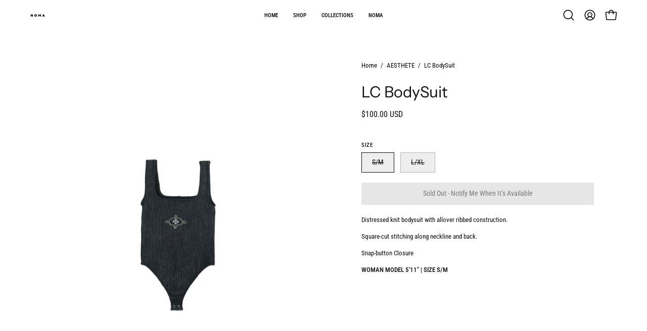

--- FILE ---
content_type: text/html; charset=utf-8
request_url: https://houseofnoma.com/products/lc-bodysuit
body_size: 36879
content:
<!doctype html>
<html class="no-js no-touch page-loading" lang="en">
<head><meta charset="utf-8">
<meta http-equiv="X-UA-Compatible" content="IE=edge">
<meta name="viewport" content="width=device-width, height=device-height, initial-scale=1.0, minimum-scale=1.0">
<link rel="canonical" href="https://houseofnoma.com/products/lc-bodysuit"><link rel="preconnect" href="https://fonts.shopifycdn.com" crossorigin><link rel="preload" as="font" href="//houseofnoma.com/cdn/fonts/roboto_condensed/robotocondensed_n4.01812de96ca5a5e9d19bef3ca9cc80dd1bf6c8b8.woff2" type="font/woff2" crossorigin><link rel="preload" as="font" href="//houseofnoma.com/cdn/fonts/instrument_sans/instrumentsans_n4.db86542ae5e1596dbdb28c279ae6c2086c4c5bfa.woff2" type="font/woff2" crossorigin><link rel="preload" as="image" href="//houseofnoma.com/cdn/shop/t/23/assets/loading.svg?v=91665432863842511931760993299"><style data-shopify>

  html:not(.page-loading) .loading-overlay { opacity: 0; visibility: hidden; pointer-events: none; animation: fadeOut 1s ease; transition: visibility 0s linear 1s; }

  .loading-overlay { position: fixed; top: 0; left: 0; z-index: 99999; width: 100vw; height: 100vh; display: flex; align-items: center; justify-content: center; background: var(--overlay-bg, var(--COLOR-BLACK-WHITE)); }</style><style data-shopify>.loader__image__holder { position: absolute; top: 0; left: 0; width: 100%; height: 100%; font-size: 0; display: none; align-items: center; justify-content: center; animation: pulse-loading 2s infinite ease-in-out; }
    .loader__image__holder:has(.loader__image--fallback) { animation: none; }
    .loading-image .loader__image__holder { display: flex; }
    .loader__image { max-width: 60px; height: auto; object-fit: contain; }
    .loading-image .loader__image--fallback { width: 150px; height: 150px; max-width: 150px; mask: var(--loading-svg) center center/contain no-repeat; background: var(--overlay-bg-svg, var(--COLOR-WHITE-BLACK)); }</style><script>
    const loadingAppearance = "once";
    const loaded = sessionStorage.getItem('loaded');

    if (loadingAppearance === 'once') {
      if (loaded === null) {
        sessionStorage.setItem('loaded', true);
        document.documentElement.classList.add('loading-image');
      }
    } else {
      document.documentElement.classList.add('loading-image');
    }
  </script><link rel="shortcut icon" href="//houseofnoma.com/cdn/shop/files/gatlettering1_06c95cbb-4de5-4b79-9be6-ccc11526783d_32x32.png?v=1695482823" type="image/png">
<title>LC BodySuit
  
  
   &ndash; Noma New York</title><meta name="description" content="Distressed knit bodysuit with allover ribbed construction. Square-cut stitching along neckline and back. Snap-button Closure WOMAN MODEL 5&#39;11&quot; | SIZE S/M">

<meta property="og:site_name" content="Noma New York">
<meta property="og:url" content="https://houseofnoma.com/products/lc-bodysuit">
<meta property="og:title" content="LC BodySuit">
<meta property="og:type" content="product">
<meta property="og:description" content="Distressed knit bodysuit with allover ribbed construction. Square-cut stitching along neckline and back. Snap-button Closure WOMAN MODEL 5&#39;11&quot; | SIZE S/M"><meta property="og:image" content="http://houseofnoma.com/cdn/shop/files/bsuit.png?v=1685576960">
  <meta property="og:image:secure_url" content="https://houseofnoma.com/cdn/shop/files/bsuit.png?v=1685576960">
  <meta property="og:image:width" content="3847">
  <meta property="og:image:height" content="4783"><meta property="og:price:amount" content="100.00">
  <meta property="og:price:currency" content="USD"><meta name="twitter:card" content="summary_large_image">
<meta name="twitter:title" content="LC BodySuit">
<meta name="twitter:description" content="Distressed knit bodysuit with allover ribbed construction. Square-cut stitching along neckline and back. Snap-button Closure WOMAN MODEL 5&#39;11&quot; | SIZE S/M"><style data-shopify>@font-face {
  font-family: "Instrument Sans";
  font-weight: 400;
  font-style: normal;
  font-display: swap;
  src: url("//houseofnoma.com/cdn/fonts/instrument_sans/instrumentsans_n4.db86542ae5e1596dbdb28c279ae6c2086c4c5bfa.woff2") format("woff2"),
       url("//houseofnoma.com/cdn/fonts/instrument_sans/instrumentsans_n4.510f1b081e58d08c30978f465518799851ef6d8b.woff") format("woff");
}

    @font-face {
  font-family: "Roboto Condensed";
  font-weight: 400;
  font-style: normal;
  font-display: swap;
  src: url("//houseofnoma.com/cdn/fonts/roboto_condensed/robotocondensed_n4.01812de96ca5a5e9d19bef3ca9cc80dd1bf6c8b8.woff2") format("woff2"),
       url("//houseofnoma.com/cdn/fonts/roboto_condensed/robotocondensed_n4.3930e6ddba458dc3cb725a82a2668eac3c63c104.woff") format("woff");
}

    @font-face {
  font-family: "Space Mono";
  font-weight: 400;
  font-style: normal;
  font-display: swap;
  src: url("//houseofnoma.com/cdn/fonts/space_mono/spacemono_n4.9ee60bbbb57a3b43dbcb22a7f53e18140cb3b40f.woff2") format("woff2"),
       url("//houseofnoma.com/cdn/fonts/space_mono/spacemono_n4.0c1ebe3659065af9a832b4a469bdd1fdc9521024.woff") format("woff");
}

    @font-face {
  font-family: Pacifico;
  font-weight: 400;
  font-style: normal;
  font-display: swap;
  src: url("//houseofnoma.com/cdn/fonts/pacifico/pacifico_n4.70d15be9aa2255257fe626d87fbc1ed38436b047.woff2") format("woff2"),
       url("//houseofnoma.com/cdn/fonts/pacifico/pacifico_n4.a3007cff6385e4e75c208a720cd121ff3558d293.woff") format("woff");
}


    
      @font-face {
  font-family: "Instrument Sans";
  font-weight: 500;
  font-style: normal;
  font-display: swap;
  src: url("//houseofnoma.com/cdn/fonts/instrument_sans/instrumentsans_n5.1ce463e1cc056566f977610764d93d4704464858.woff2") format("woff2"),
       url("//houseofnoma.com/cdn/fonts/instrument_sans/instrumentsans_n5.9079eb7bba230c9d8d8d3a7d101aa9d9f40b6d14.woff") format("woff");
}

    

    

    
      @font-face {
  font-family: "Instrument Sans";
  font-weight: 700;
  font-style: normal;
  font-display: swap;
  src: url("//houseofnoma.com/cdn/fonts/instrument_sans/instrumentsans_n7.e4ad9032e203f9a0977786c356573ced65a7419a.woff2") format("woff2"),
       url("//houseofnoma.com/cdn/fonts/instrument_sans/instrumentsans_n7.b9e40f166fb7639074ba34738101a9d2990bb41a.woff") format("woff");
}

    

    
      @font-face {
  font-family: "Roboto Condensed";
  font-weight: 100;
  font-style: normal;
  font-display: swap;
  src: url("//houseofnoma.com/cdn/fonts/roboto_condensed/robotocondensed_n1.d68bb091d6c7cc1564fd548a30f64736a572c4f1.woff2") format("woff2"),
       url("//houseofnoma.com/cdn/fonts/roboto_condensed/robotocondensed_n1.0f8af7f6147dfa5ca8c1b00eaa0492cef696989b.woff") format("woff");
}

    

    
      @font-face {
  font-family: "Roboto Condensed";
  font-weight: 500;
  font-style: normal;
  font-display: swap;
  src: url("//houseofnoma.com/cdn/fonts/roboto_condensed/robotocondensed_n5.753e8e75cdb3aced074986880588a95576768e7a.woff2") format("woff2"),
       url("//houseofnoma.com/cdn/fonts/roboto_condensed/robotocondensed_n5.d077911a9ecebd041d38bbe886c8dc56d626fe74.woff") format("woff");
}

    

    
      @font-face {
  font-family: "Roboto Condensed";
  font-weight: 400;
  font-style: italic;
  font-display: swap;
  src: url("//houseofnoma.com/cdn/fonts/roboto_condensed/robotocondensed_i4.05c7f163ad2c00a3c4257606d1227691aff9070b.woff2") format("woff2"),
       url("//houseofnoma.com/cdn/fonts/roboto_condensed/robotocondensed_i4.04d9d87e0a45b49fc67a5b9eb5059e1540f5cda3.woff") format("woff");
}

    

    
      @font-face {
  font-family: "Roboto Condensed";
  font-weight: 700;
  font-style: italic;
  font-display: swap;
  src: url("//houseofnoma.com/cdn/fonts/roboto_condensed/robotocondensed_i7.bed9f3a01efda68cdff8b63e6195c957a0da68cb.woff2") format("woff2"),
       url("//houseofnoma.com/cdn/fonts/roboto_condensed/robotocondensed_i7.9ca5759a0bcf75a82b270218eab4c83ec254abf8.woff") format("woff");
}

    

    
      @font-face {
  font-family: "Space Mono";
  font-weight: 700;
  font-style: normal;
  font-display: swap;
  src: url("//houseofnoma.com/cdn/fonts/space_mono/spacemono_n7.508dbd51f810465f80674aa16b57dbed9d939476.woff2") format("woff2"),
       url("//houseofnoma.com/cdn/fonts/space_mono/spacemono_n7.33dc758a163f8921951e545f3e66fea4986535cf.woff") format("woff");
}

    

    

    
      :root,
      .color-scheme-1 {--COLOR-BODY-BG-OPPOSITE-ALPHA-25: rgba(0, 0, 0, 0.25);
        --COLOR-PRIMARY-OPPOSITE: #ffffff;
        --COLOR-PRIMARY-LIGHTEN-DARKEN-ALPHA-20: rgba(37, 37, 37, 0.2);
        --COLOR-PRIMARY-LIGHTEN-DARKEN-ALPHA-30: rgba(37, 37, 37, 0.3);

        --PRIMARY-BUTTONS-COLOR-BG: #0b0b0b;
        --PRIMARY-BUTTONS-COLOR-TEXT: #ffffff;
        --PRIMARY-BUTTONS-COLOR-TEXT-ALPHA-10: rgba(255, 255, 255, 0.1);
        --PRIMARY-BUTTONS-COLOR-BORDER: #0b0b0b;
        --PRIMARY-BUTTONS-COLOR-HOVER: rgba(255, 255, 255, 0.2);

        --PRIMARY-BUTTONS-COLOR-LIGHTEN-DARKEN: #252525;

        --PRIMARY-BUTTONS-COLOR-ALPHA-05: rgba(11, 11, 11, 0.05);
        --PRIMARY-BUTTONS-COLOR-ALPHA-10: rgba(11, 11, 11, 0.1);
        --PRIMARY-BUTTONS-COLOR-ALPHA-50: rgba(11, 11, 11, 0.5);--COLOR-SECONDARY-OPPOSITE: #000000;
        --COLOR-SECONDARY-OPPOSITE-ALPHA-20: rgba(0, 0, 0, 0.2);
        --COLOR-SECONDARY-LIGHTEN-DARKEN-ALPHA-20: rgba(230, 230, 230, 0.2);
        --COLOR-SECONDARY-LIGHTEN-DARKEN-ALPHA-30: rgba(230, 230, 230, 0.3);

        --SECONDARY-BUTTONS-COLOR-BG: #ffffff;
        --SECONDARY-BUTTONS-COLOR-TEXT: #000000;
        --SECONDARY-BUTTONS-COLOR-TEXT-ALPHA-10: rgba(0, 0, 0, 0.1);
        --SECONDARY-BUTTONS-COLOR-BORDER: #ffffff;

        --SECONDARY-BUTTONS-COLOR-ALPHA-05: rgba(255, 255, 255, 0.05);
        --SECONDARY-BUTTONS-COLOR-ALPHA-10: rgba(255, 255, 255, 0.1);
        --SECONDARY-BUTTONS-COLOR-ALPHA-50: rgba(255, 255, 255, 0.5);--OUTLINE-BUTTONS-PRIMARY-BG: transparent;
        --OUTLINE-BUTTONS-PRIMARY-TEXT: #0b0b0b;
        --OUTLINE-BUTTONS-PRIMARY-TEXT-ALPHA-10: rgba(11, 11, 11, 0.1);
        --OUTLINE-BUTTONS-PRIMARY-BORDER: #0b0b0b;
        --OUTLINE-BUTTONS-PRIMARY-BG-HOVER: rgba(37, 37, 37, 0.2);

        --OUTLINE-BUTTONS-SECONDARY-BG: transparent;
        --OUTLINE-BUTTONS-SECONDARY-TEXT: #ffffff;
        --OUTLINE-BUTTONS-SECONDARY-TEXT-ALPHA-10: rgba(255, 255, 255, 0.1);
        --OUTLINE-BUTTONS-SECONDARY-BORDER: #ffffff;
        --OUTLINE-BUTTONS-SECONDARY-BG-HOVER: rgba(230, 230, 230, 0.2);

        --OUTLINE-BUTTONS-WHITE-BG: transparent;
        --OUTLINE-BUTTONS-WHITE-TEXT: #ffffff;
        --OUTLINE-BUTTONS-WHITE-TEXT-ALPHA-10: rgba(255, 255, 255, 0.1);
        --OUTLINE-BUTTONS-WHITE-BORDER: #ffffff;

        --OUTLINE-BUTTONS-BLACK-BG: transparent;
        --OUTLINE-BUTTONS-BLACK-TEXT: #000000;
        --OUTLINE-BUTTONS-BLACK-TEXT-ALPHA-10: rgba(0, 0, 0, 0.1);
        --OUTLINE-BUTTONS-BLACK-BORDER: #000000;--OUTLINE-SOLID-BUTTONS-PRIMARY-BG: #0b0b0b;
        --OUTLINE-SOLID-BUTTONS-PRIMARY-TEXT: #ffffff;
        --OUTLINE-SOLID-BUTTONS-PRIMARY-TEXT-ALPHA-10: rgba(255, 255, 255, 0.1);
        --OUTLINE-SOLID-BUTTONS-PRIMARY-BORDER: #ffffff;
        --OUTLINE-SOLID-BUTTONS-PRIMARY-BG-HOVER: rgba(255, 255, 255, 0.2);

        --OUTLINE-SOLID-BUTTONS-SECONDARY-BG: #ffffff;
        --OUTLINE-SOLID-BUTTONS-SECONDARY-TEXT: #000000;
        --OUTLINE-SOLID-BUTTONS-SECONDARY-TEXT-ALPHA-10: rgba(0, 0, 0, 0.1);
        --OUTLINE-SOLID-BUTTONS-SECONDARY-BORDER: #000000;
        --OUTLINE-SOLID-BUTTONS-SECONDARY-BG-HOVER: rgba(0, 0, 0, 0.2);

        --OUTLINE-SOLID-BUTTONS-WHITE-BG: #ffffff;
        --OUTLINE-SOLID-BUTTONS-WHITE-TEXT: #000000;
        --OUTLINE-SOLID-BUTTONS-WHITE-TEXT-ALPHA-10: rgba(0, 0, 0, 0.1);
        --OUTLINE-SOLID-BUTTONS-WHITE-BORDER: #000000;

        --OUTLINE-SOLID-BUTTONS-BLACK-BG: #000000;
        --OUTLINE-SOLID-BUTTONS-BLACK-TEXT: #ffffff;
        --OUTLINE-SOLID-BUTTONS-BLACK-TEXT-ALPHA-10: rgba(255, 255, 255, 0.1);
        --OUTLINE-SOLID-BUTTONS-BLACK-BORDER: #ffffff;--COLOR-HEADING: #0b0b0b;
        --COLOR-TEXT: #0b0b0b;
        --COLOR-TEXT-DARKEN: #000000;
        --COLOR-TEXT-LIGHTEN: #3e3e3e;
        --COLOR-TEXT-ALPHA-5: rgba(11, 11, 11, 0.05);
        --COLOR-TEXT-ALPHA-8: rgba(11, 11, 11, 0.08);
        --COLOR-TEXT-ALPHA-10: rgba(11, 11, 11, 0.1);
        --COLOR-TEXT-ALPHA-15: rgba(11, 11, 11, 0.15);
        --COLOR-TEXT-ALPHA-20: rgba(11, 11, 11, 0.2);
        --COLOR-TEXT-ALPHA-25: rgba(11, 11, 11, 0.25);
        --COLOR-TEXT-ALPHA-50: rgba(11, 11, 11, 0.5);
        --COLOR-TEXT-ALPHA-60: rgba(11, 11, 11, 0.6);
        --COLOR-TEXT-ALPHA-85: rgba(11, 11, 11, 0.85);

        --COLOR-BG-RGB: 255, 255, 255;
        --COLOR-BG-GRADIENT: #ffffff;
        --COLOR-BG: #ffffff;
        --COLOR-BG-ALPHA-25: rgba(255, 255, 255, 0.25);
        --COLOR-BG-ALPHA-35: rgba(255, 255, 255, 0.35);
        --COLOR-BG-ALPHA-60: rgba(255, 255, 255, 0.6);
        --COLOR-BG-ALPHA-65: rgba(255, 255, 255, 0.65);
        --COLOR-BG-ALPHA-85: rgba(255, 255, 255, 0.85);
        --COLOR-BG-DARKEN: #e6e6e6;
        --COLOR-BG-LIGHTEN-DARKEN: #e6e6e6;
        --COLOR-BG-LIGHTEN-DARKEN-SHIMMER-BG: #fafafa;
        --COLOR-BG-LIGHTEN-DARKEN-SHIMMER-EFFECT: #f5f5f5;
        --COLOR-BG-LIGHTEN-DARKEN-SHIMMER-ENHANCEMENT: #000000;
        --COLOR-BG-LIGHTEN-DARKEN-FOREGROUND: #f7f7f7;
        --COLOR-BG-LIGHTEN-DARKEN-HIGHLIGHT: #d9d9d9;
        --COLOR-BG-LIGHTEN-DARKEN-SEARCH-LOADER: #cccccc;
        --COLOR-BG-LIGHTEN-DARKEN-SEARCH-LOADER-LINE: #e6e6e6;
        --COLOR-BG-LIGHTEN-DARKEN-2: #cdcdcd;
        --COLOR-BG-LIGHTEN-DARKEN-3: #c0c0c0;
        --COLOR-BG-LIGHTEN-DARKEN-4: #b3b3b3;
        --COLOR-BG-LIGHTEN-DARKEN-5: #a6a6a6;
        --COLOR-BG-LIGHTEN-DARKEN-6: #9a9a9a;
        --COLOR-BG-LIGHTEN-DARKEN-CONTRAST: #b3b3b3;
        --COLOR-BG-LIGHTEN-DARKEN-CONTRAST-2: #a6a6a6;
        --COLOR-BG-LIGHTEN-DARKEN-CONTRAST-3: #999999;
        --COLOR-BG-LIGHTEN-DARKEN-CONTRAST-4: #8c8c8c;
        --COLOR-BG-LIGHTEN-DARKEN-CONTRAST-5: #808080;
        --COLOR-BG-LIGHTEN-DARKEN-CONTRAST-6: #737373;

        --COLOR-INPUT-BG: #ffffff;

        --COLOR-ACCENT: #fff7f2;
        --COLOR-ACCENT-TEXT: #000;
        --COLOR-ACCENT-OPPOSITE: #000000;
        --COLOR-ACCENT-MIX-ALPHA: rgba(128, 124, 121, 0.25);

        --COLOR-BORDER: #000000;
        --COLOR-BORDER-ALPHA-15: rgba(0, 0, 0, 0.15);
        --COLOR-BORDER-ALPHA-30: rgba(0, 0, 0, 0.3);
        --COLOR-BORDER-ALPHA-50: rgba(0, 0, 0, 0.5);
        --COLOR-BORDER-ALPHA-65: rgba(0, 0, 0, 0.65);
        --COLOR-BORDER-LIGHTEN-DARKEN: #4d4d4d;
        --COLOR-BORDER-HAIRLINE: #f7f7f7;
        --COLOR-LINK: #000000;
        --COLOR-BG-OVERLAY: rgba(0, 0, 0, 0.15);--COLOR-QUICK-ADD-BG: #ffffff;
        --COLOR-QUICK-ADD-TEXT: #000000;--COLOR-UPSELLS-BG: #f7f6f4;
        --COLOR-UPSELLS-TEXT: #0b0b0b;
        --COLOR-UPSELLS-TEXT-LIGHTEN: #3e3e3e;
        --COLOR-UPSELLS-DISABLED-GREY-DARKEN: rgba(11, 11, 11, 0.45);
        --UPSELLS-HEIGHT: 130px;
        --UPSELLS-IMAGE-WIDTH: 30%;

        --COLOR-DISABLED-GREY: rgba(11, 11, 11, 0.05);
        --COLOR-DISABLED-GREY-DARKEN: rgba(11, 11, 11, 0.45);

        /* Dynamic color variables */
        --bg: var(--COLOR-BG-GRADIENT, var(--COLOR-BG));
        --text: var(--COLOR-TEXT);
        --heading: var(--COLOR-HEADING);
        --accent: var(--COLOR-ACCENT);
        --border: var(--COLOR-BORDER);
        --bg-alpha-25: var(--COLOR-BG-ALPHA-25);
        --bg-alpha-35: var(--COLOR-BG-ALPHA-35);
        --bg-alpha-60: var(--COLOR-BG-ALPHA-60);
        --bg-darken: var(--COLOR-BG-DARKEN);
        --bg-lighten-darken: var(--COLOR-BG-LIGHTEN-DARKEN);
        --bg-lighten-darken-shimmer-bg: var(--COLOR-BG-LIGHTEN-DARKEN-SHIMMER-BG);
        --bg-lighten-darken-shimmer-effect: var(--COLOR-BG-LIGHTEN-DARKEN-SHIMMER-EFFECT);
        --bg-lighten-darken-shimmer-enhancement: var(--COLOR-BG-LIGHTEN-DARKEN-SHIMMER-ENHANCEMENT);
        --bg-lighten-darken-foreground: var(--COLOR-BG-LIGHTEN-DARKEN-FOREGROUND);
        --bg-lighten-darken-highlight: var(--COLOR-BG-LIGHTEN-DARKEN-HIGHLIGHT);
        --bg-lighten-darken-search-loader: var(--COLOR-BG-LIGHTEN-DARKEN-SEARCH-LOADER);
        --bg-lighten-darken-search-loader-line: var(--COLOR-BG-LIGHTEN-DARKEN-SEARCH-LOADER-LINE);
        --bg-lighten-darken-contrast: var(--COLOR-BG-LIGHTEN-DARKEN-CONTRAST);
        --overlay: #0000004d;
        --bg-overlay: rgba(255, 255, 255, 0.5);
        --link: var(--COLOR-LINK);
        --text-darken: var(--COLOR-TEXT-DARKEN);
        --text-lighten: var(--COLOR-TEXT-LIGHTEN);
        --text-alpha-5: var(--COLOR-TEXT-ALPHA-5);
        --text-alpha-8: var(--COLOR-TEXT-ALPHA-8);
        --text-alpha-10: var(--COLOR-TEXT-ALPHA-10);
        --text-alpha-15: var(--COLOR-TEXT-ALPHA-15);
        --text-alpha-25: var(--COLOR-TEXT-ALPHA-25);
        --text-alpha-50: var(--COLOR-TEXT-ALPHA-50);
        --text-alpha-60: var(--COLOR-TEXT-ALPHA-60);
        --text-alpha-85: var(--COLOR-TEXT-ALPHA-85);
        --accent-text: var(--COLOR-ACCENT-TEXT);
        --sale-bg: var(--COLOR-SALE-BG);
        --sale-text: var(--COLOR-SALE-TEXT);
        --custom-bg: var(--COLOR-CUSTOM-BG);
        --custom-text: var(--COLOR-CUSTOM-TEXT);
        --sold-bg: var(--COLOR-SOLD-BG);
        --sold-text: var(--COLOR-SOLD-TEXT);
        --saving-bg: var(--COLOR-SAVING-BG);
        --saving-text: var(--COLOR-SAVING-TEXT);
        --input-bg: var(--COLOR-INPUT-BG);
        --border-alpha-15: var(--COLOR-BORDER-ALPHA-15);
        --border-alpha-30: var(--COLOR-BORDER-ALPHA-30);
        --border-alpha-50: var(--COLOR-BORDER-ALPHA-50);
        --border-alpha-65: var(--COLOR-BORDER-ALPHA-65);
        --border-lighten-darken: var(--COLOR-BORDER-LIGHTEN-DARKEN);
        --hairline: var(--COLOR-BORDER-HAIRLINE);
        --error: var(--COLOR-ERROR);
        --error-bg: var(--COLOR-ERROR-BG);
        --success: var(--COLOR-SUCCESS);
        --success-bg: var(--COLOR-SUCCESS-BG);
        --disabled-grey: var(--COLOR-DISABLED-GREY);
        --disabled-grey-darken: var(--COLOR-DISABLED-GREY-DARKEN);
        --white: var(--COLOR-WHITE);
        --white-darken: var(--COLOR-WHITE-DARKEN);
        --white-alpha-10: var(--COLOR-WHITE-ALPHA-10);
        --white-alpha-20: var(--COLOR-WHITE-ALPHA-20);
        --white-alpha-25: var(--COLOR-WHITE-ALPHA-25);
        --white-alpha-50: var(--COLOR-WHITE-ALPHA-50);
        --white-alpha-60: var(--COLOR-WHITE-ALPHA-60);
        --black: var(--COLOR-BLACK);
        --black-lighten: var(--COLOR-BLACK-LIGHTEN);
        --black-alpha-05: var(--COLOR-BLACK-ALPHA-05);
        --black-alpha-10: var(--COLOR-BLACK-ALPHA-10);
        --black-alpha-20: var(--COLOR-BLACK-ALPHA-20);
        --black-alpha-25: var(--COLOR-BLACK-ALPHA-25);
        --black-alpha-50: var(--COLOR-BLACK-ALPHA-50);
        --black-alpha-60: var(--COLOR-BLACK-ALPHA-60);
        --upsells-bg: var(--COLOR-UPSELLS-BG);
        --upsells-text: var(--COLOR-UPSELLS-TEXT);
        --upsells-text-lighten: var(--COLOR-UPSELLS-TEXT-LIGHTEN);
        --upsells-disabled-grey-darken: var(--COLOR-UPSELLS-DISABLED-GREY-DARKEN);
      }
    
      
      .color-scheme-2 {--COLOR-BODY-BG-OPPOSITE-ALPHA-25: rgba(0, 0, 0, 0.25);
        --COLOR-PRIMARY-OPPOSITE: #000000;
        --COLOR-PRIMARY-LIGHTEN-DARKEN-ALPHA-20: rgba(226, 222, 214, 0.2);
        --COLOR-PRIMARY-LIGHTEN-DARKEN-ALPHA-30: rgba(226, 222, 214, 0.3);

        --PRIMARY-BUTTONS-COLOR-BG: #f7f6f4;
        --PRIMARY-BUTTONS-COLOR-TEXT: #000000;
        --PRIMARY-BUTTONS-COLOR-TEXT-ALPHA-10: rgba(0, 0, 0, 0.1);
        --PRIMARY-BUTTONS-COLOR-BORDER: #f7f6f4;
        --PRIMARY-BUTTONS-COLOR-HOVER: rgba(0, 0, 0, 0.2);

        --PRIMARY-BUTTONS-COLOR-LIGHTEN-DARKEN: #e2ded6;

        --PRIMARY-BUTTONS-COLOR-ALPHA-05: rgba(247, 246, 244, 0.05);
        --PRIMARY-BUTTONS-COLOR-ALPHA-10: rgba(247, 246, 244, 0.1);
        --PRIMARY-BUTTONS-COLOR-ALPHA-50: rgba(247, 246, 244, 0.5);--COLOR-SECONDARY-OPPOSITE: #ffffff;
        --COLOR-SECONDARY-OPPOSITE-ALPHA-20: rgba(255, 255, 255, 0.2);
        --COLOR-SECONDARY-LIGHTEN-DARKEN-ALPHA-20: rgba(37, 37, 37, 0.2);
        --COLOR-SECONDARY-LIGHTEN-DARKEN-ALPHA-30: rgba(37, 37, 37, 0.3);

        --SECONDARY-BUTTONS-COLOR-BG: #0b0b0b;
        --SECONDARY-BUTTONS-COLOR-TEXT: #ffffff;
        --SECONDARY-BUTTONS-COLOR-TEXT-ALPHA-10: rgba(255, 255, 255, 0.1);
        --SECONDARY-BUTTONS-COLOR-BORDER: #0b0b0b;

        --SECONDARY-BUTTONS-COLOR-ALPHA-05: rgba(11, 11, 11, 0.05);
        --SECONDARY-BUTTONS-COLOR-ALPHA-10: rgba(11, 11, 11, 0.1);
        --SECONDARY-BUTTONS-COLOR-ALPHA-50: rgba(11, 11, 11, 0.5);--OUTLINE-BUTTONS-PRIMARY-BG: transparent;
        --OUTLINE-BUTTONS-PRIMARY-TEXT: #f7f6f4;
        --OUTLINE-BUTTONS-PRIMARY-TEXT-ALPHA-10: rgba(247, 246, 244, 0.1);
        --OUTLINE-BUTTONS-PRIMARY-BORDER: #f7f6f4;
        --OUTLINE-BUTTONS-PRIMARY-BG-HOVER: rgba(226, 222, 214, 0.2);

        --OUTLINE-BUTTONS-SECONDARY-BG: transparent;
        --OUTLINE-BUTTONS-SECONDARY-TEXT: #0b0b0b;
        --OUTLINE-BUTTONS-SECONDARY-TEXT-ALPHA-10: rgba(11, 11, 11, 0.1);
        --OUTLINE-BUTTONS-SECONDARY-BORDER: #0b0b0b;
        --OUTLINE-BUTTONS-SECONDARY-BG-HOVER: rgba(37, 37, 37, 0.2);

        --OUTLINE-BUTTONS-WHITE-BG: transparent;
        --OUTLINE-BUTTONS-WHITE-TEXT: #ffffff;
        --OUTLINE-BUTTONS-WHITE-TEXT-ALPHA-10: rgba(255, 255, 255, 0.1);
        --OUTLINE-BUTTONS-WHITE-BORDER: #ffffff;

        --OUTLINE-BUTTONS-BLACK-BG: transparent;
        --OUTLINE-BUTTONS-BLACK-TEXT: #000000;
        --OUTLINE-BUTTONS-BLACK-TEXT-ALPHA-10: rgba(0, 0, 0, 0.1);
        --OUTLINE-BUTTONS-BLACK-BORDER: #000000;--OUTLINE-SOLID-BUTTONS-PRIMARY-BG: #f7f6f4;
        --OUTLINE-SOLID-BUTTONS-PRIMARY-TEXT: #000000;
        --OUTLINE-SOLID-BUTTONS-PRIMARY-TEXT-ALPHA-10: rgba(0, 0, 0, 0.1);
        --OUTLINE-SOLID-BUTTONS-PRIMARY-BORDER: #000000;
        --OUTLINE-SOLID-BUTTONS-PRIMARY-BG-HOVER: rgba(0, 0, 0, 0.2);

        --OUTLINE-SOLID-BUTTONS-SECONDARY-BG: #0b0b0b;
        --OUTLINE-SOLID-BUTTONS-SECONDARY-TEXT: #ffffff;
        --OUTLINE-SOLID-BUTTONS-SECONDARY-TEXT-ALPHA-10: rgba(255, 255, 255, 0.1);
        --OUTLINE-SOLID-BUTTONS-SECONDARY-BORDER: #ffffff;
        --OUTLINE-SOLID-BUTTONS-SECONDARY-BG-HOVER: rgba(255, 255, 255, 0.2);

        --OUTLINE-SOLID-BUTTONS-WHITE-BG: #ffffff;
        --OUTLINE-SOLID-BUTTONS-WHITE-TEXT: #000000;
        --OUTLINE-SOLID-BUTTONS-WHITE-TEXT-ALPHA-10: rgba(0, 0, 0, 0.1);
        --OUTLINE-SOLID-BUTTONS-WHITE-BORDER: #000000;

        --OUTLINE-SOLID-BUTTONS-BLACK-BG: #000000;
        --OUTLINE-SOLID-BUTTONS-BLACK-TEXT: #ffffff;
        --OUTLINE-SOLID-BUTTONS-BLACK-TEXT-ALPHA-10: rgba(255, 255, 255, 0.1);
        --OUTLINE-SOLID-BUTTONS-BLACK-BORDER: #ffffff;--COLOR-HEADING: #000000;
        --COLOR-TEXT: #000000;
        --COLOR-TEXT-DARKEN: #000000;
        --COLOR-TEXT-LIGHTEN: #333333;
        --COLOR-TEXT-ALPHA-5: rgba(0, 0, 0, 0.05);
        --COLOR-TEXT-ALPHA-8: rgba(0, 0, 0, 0.08);
        --COLOR-TEXT-ALPHA-10: rgba(0, 0, 0, 0.1);
        --COLOR-TEXT-ALPHA-15: rgba(0, 0, 0, 0.15);
        --COLOR-TEXT-ALPHA-20: rgba(0, 0, 0, 0.2);
        --COLOR-TEXT-ALPHA-25: rgba(0, 0, 0, 0.25);
        --COLOR-TEXT-ALPHA-50: rgba(0, 0, 0, 0.5);
        --COLOR-TEXT-ALPHA-60: rgba(0, 0, 0, 0.6);
        --COLOR-TEXT-ALPHA-85: rgba(0, 0, 0, 0.85);

        --COLOR-BG-RGB: 255, 247, 242;
        --COLOR-BG-GRADIENT: #fff7f2;
        --COLOR-BG: #fff7f2;
        --COLOR-BG-ALPHA-25: rgba(255, 247, 242, 0.25);
        --COLOR-BG-ALPHA-35: rgba(255, 247, 242, 0.35);
        --COLOR-BG-ALPHA-60: rgba(255, 247, 242, 0.6);
        --COLOR-BG-ALPHA-65: rgba(255, 247, 242, 0.65);
        --COLOR-BG-ALPHA-85: rgba(255, 247, 242, 0.85);
        --COLOR-BG-DARKEN: #ffd8bf;
        --COLOR-BG-LIGHTEN-DARKEN: #ffd8bf;
        --COLOR-BG-LIGHTEN-DARKEN-SHIMMER-BG: #fff1e8;
        --COLOR-BG-LIGHTEN-DARKEN-SHIMMER-EFFECT: #ffeade;
        --COLOR-BG-LIGHTEN-DARKEN-SHIMMER-ENHANCEMENT: #000000;
        --COLOR-BG-LIGHTEN-DARKEN-FOREGROUND: #ffeee3;
        --COLOR-BG-LIGHTEN-DARKEN-HIGHLIGHT: #ffc8a6;
        --COLOR-BG-LIGHTEN-DARKEN-SEARCH-LOADER: #ffb88c;
        --COLOR-BG-LIGHTEN-DARKEN-SEARCH-LOADER-LINE: #ffd8bf;
        --COLOR-BG-LIGHTEN-DARKEN-2: #ffb98c;
        --COLOR-BG-LIGHTEN-DARKEN-3: #ffa972;
        --COLOR-BG-LIGHTEN-DARKEN-4: #ff9a59;
        --COLOR-BG-LIGHTEN-DARKEN-5: #ff8a40;
        --COLOR-BG-LIGHTEN-DARKEN-6: #ff7b26;
        --COLOR-BG-LIGHTEN-DARKEN-CONTRAST: #ff9959;
        --COLOR-BG-LIGHTEN-DARKEN-CONTRAST-2: #ff8940;
        --COLOR-BG-LIGHTEN-DARKEN-CONTRAST-3: #ff7926;
        --COLOR-BG-LIGHTEN-DARKEN-CONTRAST-4: #ff6a0d;
        --COLOR-BG-LIGHTEN-DARKEN-CONTRAST-5: #f25d00;
        --COLOR-BG-LIGHTEN-DARKEN-CONTRAST-6: #d95300;

        --COLOR-INPUT-BG: #fff7f2;

        --COLOR-ACCENT: #d02e2e;
        --COLOR-ACCENT-TEXT: #fff;
        --COLOR-ACCENT-OPPOSITE: #ffffff;
        --COLOR-ACCENT-MIX-ALPHA: rgba(104, 23, 23, 0.1);

        --COLOR-BORDER: #000000;
        --COLOR-BORDER-ALPHA-15: rgba(0, 0, 0, 0.15);
        --COLOR-BORDER-ALPHA-30: rgba(0, 0, 0, 0.3);
        --COLOR-BORDER-ALPHA-50: rgba(0, 0, 0, 0.5);
        --COLOR-BORDER-ALPHA-65: rgba(0, 0, 0, 0.65);
        --COLOR-BORDER-LIGHTEN-DARKEN: #4d4d4d;
        --COLOR-BORDER-HAIRLINE: #ffeee3;
        --COLOR-LINK: #000000;
        --COLOR-BG-OVERLAY: rgba(0, 0, 0, 0.15);--COLOR-QUICK-ADD-BG: #ffffff;
        --COLOR-QUICK-ADD-TEXT: #000000;--COLOR-UPSELLS-BG: #fff7f2;
        --COLOR-UPSELLS-TEXT: #000000;
        --COLOR-UPSELLS-TEXT-LIGHTEN: #333333;
        --COLOR-UPSELLS-DISABLED-GREY-DARKEN: rgba(0, 0, 0, 0.45);
        --UPSELLS-HEIGHT: 130px;
        --UPSELLS-IMAGE-WIDTH: 30%;

        --COLOR-DISABLED-GREY: rgba(0, 0, 0, 0.05);
        --COLOR-DISABLED-GREY-DARKEN: rgba(0, 0, 0, 0.45);

        /* Dynamic color variables */
        --bg: var(--COLOR-BG-GRADIENT, var(--COLOR-BG));
        --text: var(--COLOR-TEXT);
        --heading: var(--COLOR-HEADING);
        --accent: var(--COLOR-ACCENT);
        --border: var(--COLOR-BORDER);
        --bg-alpha-25: var(--COLOR-BG-ALPHA-25);
        --bg-alpha-35: var(--COLOR-BG-ALPHA-35);
        --bg-alpha-60: var(--COLOR-BG-ALPHA-60);
        --bg-darken: var(--COLOR-BG-DARKEN);
        --bg-lighten-darken: var(--COLOR-BG-LIGHTEN-DARKEN);
        --bg-lighten-darken-shimmer-bg: var(--COLOR-BG-LIGHTEN-DARKEN-SHIMMER-BG);
        --bg-lighten-darken-shimmer-effect: var(--COLOR-BG-LIGHTEN-DARKEN-SHIMMER-EFFECT);
        --bg-lighten-darken-shimmer-enhancement: var(--COLOR-BG-LIGHTEN-DARKEN-SHIMMER-ENHANCEMENT);
        --bg-lighten-darken-foreground: var(--COLOR-BG-LIGHTEN-DARKEN-FOREGROUND);
        --bg-lighten-darken-highlight: var(--COLOR-BG-LIGHTEN-DARKEN-HIGHLIGHT);
        --bg-lighten-darken-search-loader: var(--COLOR-BG-LIGHTEN-DARKEN-SEARCH-LOADER);
        --bg-lighten-darken-search-loader-line: var(--COLOR-BG-LIGHTEN-DARKEN-SEARCH-LOADER-LINE);
        --bg-lighten-darken-contrast: var(--COLOR-BG-LIGHTEN-DARKEN-CONTRAST);
        --overlay: #0000004d;
        --bg-overlay: rgba(255, 255, 255, 0.5);
        --link: var(--COLOR-LINK);
        --text-darken: var(--COLOR-TEXT-DARKEN);
        --text-lighten: var(--COLOR-TEXT-LIGHTEN);
        --text-alpha-5: var(--COLOR-TEXT-ALPHA-5);
        --text-alpha-8: var(--COLOR-TEXT-ALPHA-8);
        --text-alpha-10: var(--COLOR-TEXT-ALPHA-10);
        --text-alpha-15: var(--COLOR-TEXT-ALPHA-15);
        --text-alpha-25: var(--COLOR-TEXT-ALPHA-25);
        --text-alpha-50: var(--COLOR-TEXT-ALPHA-50);
        --text-alpha-60: var(--COLOR-TEXT-ALPHA-60);
        --text-alpha-85: var(--COLOR-TEXT-ALPHA-85);
        --accent-text: var(--COLOR-ACCENT-TEXT);
        --sale-bg: var(--COLOR-SALE-BG);
        --sale-text: var(--COLOR-SALE-TEXT);
        --custom-bg: var(--COLOR-CUSTOM-BG);
        --custom-text: var(--COLOR-CUSTOM-TEXT);
        --sold-bg: var(--COLOR-SOLD-BG);
        --sold-text: var(--COLOR-SOLD-TEXT);
        --saving-bg: var(--COLOR-SAVING-BG);
        --saving-text: var(--COLOR-SAVING-TEXT);
        --input-bg: var(--COLOR-INPUT-BG);
        --border-alpha-15: var(--COLOR-BORDER-ALPHA-15);
        --border-alpha-30: var(--COLOR-BORDER-ALPHA-30);
        --border-alpha-50: var(--COLOR-BORDER-ALPHA-50);
        --border-alpha-65: var(--COLOR-BORDER-ALPHA-65);
        --border-lighten-darken: var(--COLOR-BORDER-LIGHTEN-DARKEN);
        --hairline: var(--COLOR-BORDER-HAIRLINE);
        --error: var(--COLOR-ERROR);
        --error-bg: var(--COLOR-ERROR-BG);
        --success: var(--COLOR-SUCCESS);
        --success-bg: var(--COLOR-SUCCESS-BG);
        --disabled-grey: var(--COLOR-DISABLED-GREY);
        --disabled-grey-darken: var(--COLOR-DISABLED-GREY-DARKEN);
        --white: var(--COLOR-WHITE);
        --white-darken: var(--COLOR-WHITE-DARKEN);
        --white-alpha-10: var(--COLOR-WHITE-ALPHA-10);
        --white-alpha-20: var(--COLOR-WHITE-ALPHA-20);
        --white-alpha-25: var(--COLOR-WHITE-ALPHA-25);
        --white-alpha-50: var(--COLOR-WHITE-ALPHA-50);
        --white-alpha-60: var(--COLOR-WHITE-ALPHA-60);
        --black: var(--COLOR-BLACK);
        --black-lighten: var(--COLOR-BLACK-LIGHTEN);
        --black-alpha-05: var(--COLOR-BLACK-ALPHA-05);
        --black-alpha-10: var(--COLOR-BLACK-ALPHA-10);
        --black-alpha-20: var(--COLOR-BLACK-ALPHA-20);
        --black-alpha-25: var(--COLOR-BLACK-ALPHA-25);
        --black-alpha-50: var(--COLOR-BLACK-ALPHA-50);
        --black-alpha-60: var(--COLOR-BLACK-ALPHA-60);
        --upsells-bg: var(--COLOR-UPSELLS-BG);
        --upsells-text: var(--COLOR-UPSELLS-TEXT);
        --upsells-text-lighten: var(--COLOR-UPSELLS-TEXT-LIGHTEN);
        --upsells-disabled-grey-darken: var(--COLOR-UPSELLS-DISABLED-GREY-DARKEN);
      }
    
      
      .color-scheme-3 {--COLOR-BODY-BG-OPPOSITE-ALPHA-25: rgba(255, 255, 255, 0.25);
        --COLOR-PRIMARY-OPPOSITE: #000000;
        --COLOR-PRIMARY-LIGHTEN-DARKEN-ALPHA-20: rgba(255, 221, 191, 0.2);
        --COLOR-PRIMARY-LIGHTEN-DARKEN-ALPHA-30: rgba(255, 221, 191, 0.3);

        --PRIMARY-BUTTONS-COLOR-BG: #fff8f2;
        --PRIMARY-BUTTONS-COLOR-TEXT: #000000;
        --PRIMARY-BUTTONS-COLOR-TEXT-ALPHA-10: rgba(0, 0, 0, 0.1);
        --PRIMARY-BUTTONS-COLOR-BORDER: #fff8f2;
        --PRIMARY-BUTTONS-COLOR-HOVER: rgba(0, 0, 0, 0.2);

        --PRIMARY-BUTTONS-COLOR-LIGHTEN-DARKEN: #ffddbf;

        --PRIMARY-BUTTONS-COLOR-ALPHA-05: rgba(255, 248, 242, 0.05);
        --PRIMARY-BUTTONS-COLOR-ALPHA-10: rgba(255, 248, 242, 0.1);
        --PRIMARY-BUTTONS-COLOR-ALPHA-50: rgba(255, 248, 242, 0.5);--COLOR-SECONDARY-OPPOSITE: #000000;
        --COLOR-SECONDARY-OPPOSITE-ALPHA-20: rgba(0, 0, 0, 0.2);
        --COLOR-SECONDARY-LIGHTEN-DARKEN-ALPHA-20: rgba(226, 222, 214, 0.2);
        --COLOR-SECONDARY-LIGHTEN-DARKEN-ALPHA-30: rgba(226, 222, 214, 0.3);

        --SECONDARY-BUTTONS-COLOR-BG: #f7f6f4;
        --SECONDARY-BUTTONS-COLOR-TEXT: #000000;
        --SECONDARY-BUTTONS-COLOR-TEXT-ALPHA-10: rgba(0, 0, 0, 0.1);
        --SECONDARY-BUTTONS-COLOR-BORDER: #f7f6f4;

        --SECONDARY-BUTTONS-COLOR-ALPHA-05: rgba(247, 246, 244, 0.05);
        --SECONDARY-BUTTONS-COLOR-ALPHA-10: rgba(247, 246, 244, 0.1);
        --SECONDARY-BUTTONS-COLOR-ALPHA-50: rgba(247, 246, 244, 0.5);--OUTLINE-BUTTONS-PRIMARY-BG: transparent;
        --OUTLINE-BUTTONS-PRIMARY-TEXT: #fff8f2;
        --OUTLINE-BUTTONS-PRIMARY-TEXT-ALPHA-10: rgba(255, 248, 242, 0.1);
        --OUTLINE-BUTTONS-PRIMARY-BORDER: #fff8f2;
        --OUTLINE-BUTTONS-PRIMARY-BG-HOVER: rgba(255, 221, 191, 0.2);

        --OUTLINE-BUTTONS-SECONDARY-BG: transparent;
        --OUTLINE-BUTTONS-SECONDARY-TEXT: #f7f6f4;
        --OUTLINE-BUTTONS-SECONDARY-TEXT-ALPHA-10: rgba(247, 246, 244, 0.1);
        --OUTLINE-BUTTONS-SECONDARY-BORDER: #f7f6f4;
        --OUTLINE-BUTTONS-SECONDARY-BG-HOVER: rgba(226, 222, 214, 0.2);

        --OUTLINE-BUTTONS-WHITE-BG: transparent;
        --OUTLINE-BUTTONS-WHITE-TEXT: #ffffff;
        --OUTLINE-BUTTONS-WHITE-TEXT-ALPHA-10: rgba(255, 255, 255, 0.1);
        --OUTLINE-BUTTONS-WHITE-BORDER: #ffffff;

        --OUTLINE-BUTTONS-BLACK-BG: transparent;
        --OUTLINE-BUTTONS-BLACK-TEXT: #000000;
        --OUTLINE-BUTTONS-BLACK-TEXT-ALPHA-10: rgba(0, 0, 0, 0.1);
        --OUTLINE-BUTTONS-BLACK-BORDER: #000000;--OUTLINE-SOLID-BUTTONS-PRIMARY-BG: #fff8f2;
        --OUTLINE-SOLID-BUTTONS-PRIMARY-TEXT: #000000;
        --OUTLINE-SOLID-BUTTONS-PRIMARY-TEXT-ALPHA-10: rgba(0, 0, 0, 0.1);
        --OUTLINE-SOLID-BUTTONS-PRIMARY-BORDER: #000000;
        --OUTLINE-SOLID-BUTTONS-PRIMARY-BG-HOVER: rgba(0, 0, 0, 0.2);

        --OUTLINE-SOLID-BUTTONS-SECONDARY-BG: #f7f6f4;
        --OUTLINE-SOLID-BUTTONS-SECONDARY-TEXT: #000000;
        --OUTLINE-SOLID-BUTTONS-SECONDARY-TEXT-ALPHA-10: rgba(0, 0, 0, 0.1);
        --OUTLINE-SOLID-BUTTONS-SECONDARY-BORDER: #000000;
        --OUTLINE-SOLID-BUTTONS-SECONDARY-BG-HOVER: rgba(0, 0, 0, 0.2);

        --OUTLINE-SOLID-BUTTONS-WHITE-BG: #ffffff;
        --OUTLINE-SOLID-BUTTONS-WHITE-TEXT: #000000;
        --OUTLINE-SOLID-BUTTONS-WHITE-TEXT-ALPHA-10: rgba(0, 0, 0, 0.1);
        --OUTLINE-SOLID-BUTTONS-WHITE-BORDER: #000000;

        --OUTLINE-SOLID-BUTTONS-BLACK-BG: #000000;
        --OUTLINE-SOLID-BUTTONS-BLACK-TEXT: #ffffff;
        --OUTLINE-SOLID-BUTTONS-BLACK-TEXT-ALPHA-10: rgba(255, 255, 255, 0.1);
        --OUTLINE-SOLID-BUTTONS-BLACK-BORDER: #ffffff;--COLOR-HEADING: #ffffff;
        --COLOR-TEXT: #ffffff;
        --COLOR-TEXT-DARKEN: #cccccc;
        --COLOR-TEXT-LIGHTEN: #ffffff;
        --COLOR-TEXT-ALPHA-5: rgba(255, 255, 255, 0.05);
        --COLOR-TEXT-ALPHA-8: rgba(255, 255, 255, 0.08);
        --COLOR-TEXT-ALPHA-10: rgba(255, 255, 255, 0.1);
        --COLOR-TEXT-ALPHA-15: rgba(255, 255, 255, 0.15);
        --COLOR-TEXT-ALPHA-20: rgba(255, 255, 255, 0.2);
        --COLOR-TEXT-ALPHA-25: rgba(255, 255, 255, 0.25);
        --COLOR-TEXT-ALPHA-50: rgba(255, 255, 255, 0.5);
        --COLOR-TEXT-ALPHA-60: rgba(255, 255, 255, 0.6);
        --COLOR-TEXT-ALPHA-85: rgba(255, 255, 255, 0.85);

        --COLOR-BG-RGB: 11, 11, 11;
        --COLOR-BG-GRADIENT: #0b0b0b;
        --COLOR-BG: #0b0b0b;
        --COLOR-BG-ALPHA-25: rgba(11, 11, 11, 0.25);
        --COLOR-BG-ALPHA-35: rgba(11, 11, 11, 0.35);
        --COLOR-BG-ALPHA-60: rgba(11, 11, 11, 0.6);
        --COLOR-BG-ALPHA-65: rgba(11, 11, 11, 0.65);
        --COLOR-BG-ALPHA-85: rgba(11, 11, 11, 0.85);
        --COLOR-BG-DARKEN: #000000;
        --COLOR-BG-LIGHTEN-DARKEN: #252525;
        --COLOR-BG-LIGHTEN-DARKEN-SHIMMER-BG: #181818;
        --COLOR-BG-LIGHTEN-DARKEN-SHIMMER-EFFECT: #1d1d1d;
        --COLOR-BG-LIGHTEN-DARKEN-SHIMMER-ENHANCEMENT: #ffffff;
        --COLOR-BG-LIGHTEN-DARKEN-FOREGROUND: #252525;
        --COLOR-BG-LIGHTEN-DARKEN-HIGHLIGHT: #313131;
        --COLOR-BG-LIGHTEN-DARKEN-SEARCH-LOADER: #3e3e3e;
        --COLOR-BG-LIGHTEN-DARKEN-SEARCH-LOADER-LINE: #252525;
        --COLOR-BG-LIGHTEN-DARKEN-2: #0c0c0c;
        --COLOR-BG-LIGHTEN-DARKEN-3: #000000;
        --COLOR-BG-LIGHTEN-DARKEN-4: #000000;
        --COLOR-BG-LIGHTEN-DARKEN-5: #000000;
        --COLOR-BG-LIGHTEN-DARKEN-6: #000000;
        --COLOR-BG-LIGHTEN-DARKEN-CONTRAST: #585858;
        --COLOR-BG-LIGHTEN-DARKEN-CONTRAST-2: #646464;
        --COLOR-BG-LIGHTEN-DARKEN-CONTRAST-3: #717171;
        --COLOR-BG-LIGHTEN-DARKEN-CONTRAST-4: #7e7e7e;
        --COLOR-BG-LIGHTEN-DARKEN-CONTRAST-5: #8b8b8b;
        --COLOR-BG-LIGHTEN-DARKEN-CONTRAST-6: #979797;

        --COLOR-INPUT-BG: #0b0b0b;

        --COLOR-ACCENT: #fff7f2;
        --COLOR-ACCENT-TEXT: #000;
        --COLOR-ACCENT-OPPOSITE: #000000;
        --COLOR-ACCENT-MIX-ALPHA: rgba(255, 251, 249, 0.25);

        --COLOR-BORDER: #f7f6f4;
        --COLOR-BORDER-ALPHA-15: rgba(247, 246, 244, 0.15);
        --COLOR-BORDER-ALPHA-30: rgba(247, 246, 244, 0.3);
        --COLOR-BORDER-ALPHA-50: rgba(247, 246, 244, 0.5);
        --COLOR-BORDER-ALPHA-65: rgba(247, 246, 244, 0.65);
        --COLOR-BORDER-LIGHTEN-DARKEN: #b7ae9b;
        --COLOR-BORDER-HAIRLINE: #030303;
        --COLOR-LINK: #ffffff;
        --COLOR-BG-OVERLAY: rgba(255, 255, 255, 0.15);--COLOR-QUICK-ADD-BG: #000000;
        --COLOR-QUICK-ADD-TEXT: #ffffff;--COLOR-UPSELLS-BG: #0b0b0b;
        --COLOR-UPSELLS-TEXT: #ffffff;
        --COLOR-UPSELLS-TEXT-LIGHTEN: #ffffff;
        --COLOR-UPSELLS-DISABLED-GREY-DARKEN: rgba(255, 255, 255, 0.45);
        --UPSELLS-HEIGHT: 130px;
        --UPSELLS-IMAGE-WIDTH: 30%;

        --COLOR-DISABLED-GREY: rgba(255, 255, 255, 0.05);
        --COLOR-DISABLED-GREY-DARKEN: rgba(255, 255, 255, 0.45);

        /* Dynamic color variables */
        --bg: var(--COLOR-BG-GRADIENT, var(--COLOR-BG));
        --text: var(--COLOR-TEXT);
        --heading: var(--COLOR-HEADING);
        --accent: var(--COLOR-ACCENT);
        --border: var(--COLOR-BORDER);
        --bg-alpha-25: var(--COLOR-BG-ALPHA-25);
        --bg-alpha-35: var(--COLOR-BG-ALPHA-35);
        --bg-alpha-60: var(--COLOR-BG-ALPHA-60);
        --bg-darken: var(--COLOR-BG-DARKEN);
        --bg-lighten-darken: var(--COLOR-BG-LIGHTEN-DARKEN);
        --bg-lighten-darken-shimmer-bg: var(--COLOR-BG-LIGHTEN-DARKEN-SHIMMER-BG);
        --bg-lighten-darken-shimmer-effect: var(--COLOR-BG-LIGHTEN-DARKEN-SHIMMER-EFFECT);
        --bg-lighten-darken-shimmer-enhancement: var(--COLOR-BG-LIGHTEN-DARKEN-SHIMMER-ENHANCEMENT);
        --bg-lighten-darken-foreground: var(--COLOR-BG-LIGHTEN-DARKEN-FOREGROUND);
        --bg-lighten-darken-highlight: var(--COLOR-BG-LIGHTEN-DARKEN-HIGHLIGHT);
        --bg-lighten-darken-search-loader: var(--COLOR-BG-LIGHTEN-DARKEN-SEARCH-LOADER);
        --bg-lighten-darken-search-loader-line: var(--COLOR-BG-LIGHTEN-DARKEN-SEARCH-LOADER-LINE);
        --bg-lighten-darken-contrast: var(--COLOR-BG-LIGHTEN-DARKEN-CONTRAST);
        --overlay: #ffffff4d;
        --bg-overlay: rgba(0, 0, 0, 0.5);
        --link: var(--COLOR-LINK);
        --text-darken: var(--COLOR-TEXT-DARKEN);
        --text-lighten: var(--COLOR-TEXT-LIGHTEN);
        --text-alpha-5: var(--COLOR-TEXT-ALPHA-5);
        --text-alpha-8: var(--COLOR-TEXT-ALPHA-8);
        --text-alpha-10: var(--COLOR-TEXT-ALPHA-10);
        --text-alpha-15: var(--COLOR-TEXT-ALPHA-15);
        --text-alpha-25: var(--COLOR-TEXT-ALPHA-25);
        --text-alpha-50: var(--COLOR-TEXT-ALPHA-50);
        --text-alpha-60: var(--COLOR-TEXT-ALPHA-60);
        --text-alpha-85: var(--COLOR-TEXT-ALPHA-85);
        --accent-text: var(--COLOR-ACCENT-TEXT);
        --sale-bg: var(--COLOR-SALE-BG);
        --sale-text: var(--COLOR-SALE-TEXT);
        --custom-bg: var(--COLOR-CUSTOM-BG);
        --custom-text: var(--COLOR-CUSTOM-TEXT);
        --sold-bg: var(--COLOR-SOLD-BG);
        --sold-text: var(--COLOR-SOLD-TEXT);
        --saving-bg: var(--COLOR-SAVING-BG);
        --saving-text: var(--COLOR-SAVING-TEXT);
        --input-bg: var(--COLOR-INPUT-BG);
        --border-alpha-15: var(--COLOR-BORDER-ALPHA-15);
        --border-alpha-30: var(--COLOR-BORDER-ALPHA-30);
        --border-alpha-50: var(--COLOR-BORDER-ALPHA-50);
        --border-alpha-65: var(--COLOR-BORDER-ALPHA-65);
        --border-lighten-darken: var(--COLOR-BORDER-LIGHTEN-DARKEN);
        --hairline: var(--COLOR-BORDER-HAIRLINE);
        --error: var(--COLOR-ERROR);
        --error-bg: var(--COLOR-ERROR-BG);
        --success: var(--COLOR-SUCCESS);
        --success-bg: var(--COLOR-SUCCESS-BG);
        --disabled-grey: var(--COLOR-DISABLED-GREY);
        --disabled-grey-darken: var(--COLOR-DISABLED-GREY-DARKEN);
        --white: var(--COLOR-WHITE);
        --white-darken: var(--COLOR-WHITE-DARKEN);
        --white-alpha-10: var(--COLOR-WHITE-ALPHA-10);
        --white-alpha-20: var(--COLOR-WHITE-ALPHA-20);
        --white-alpha-25: var(--COLOR-WHITE-ALPHA-25);
        --white-alpha-50: var(--COLOR-WHITE-ALPHA-50);
        --white-alpha-60: var(--COLOR-WHITE-ALPHA-60);
        --black: var(--COLOR-BLACK);
        --black-lighten: var(--COLOR-BLACK-LIGHTEN);
        --black-alpha-05: var(--COLOR-BLACK-ALPHA-05);
        --black-alpha-10: var(--COLOR-BLACK-ALPHA-10);
        --black-alpha-20: var(--COLOR-BLACK-ALPHA-20);
        --black-alpha-25: var(--COLOR-BLACK-ALPHA-25);
        --black-alpha-50: var(--COLOR-BLACK-ALPHA-50);
        --black-alpha-60: var(--COLOR-BLACK-ALPHA-60);
        --upsells-bg: var(--COLOR-UPSELLS-BG);
        --upsells-text: var(--COLOR-UPSELLS-TEXT);
        --upsells-text-lighten: var(--COLOR-UPSELLS-TEXT-LIGHTEN);
        --upsells-disabled-grey-darken: var(--COLOR-UPSELLS-DISABLED-GREY-DARKEN);
      }
    
      
      .color-scheme-4 {--COLOR-BODY-BG-OPPOSITE-ALPHA-25: rgba(0, 0, 0, 0.25);
        --COLOR-PRIMARY-OPPOSITE: #ffffff;
        --COLOR-PRIMARY-LIGHTEN-DARKEN-ALPHA-20: rgba(230, 130, 130, 0.2);
        --COLOR-PRIMARY-LIGHTEN-DARKEN-ALPHA-30: rgba(230, 130, 130, 0.3);

        --PRIMARY-BUTTONS-COLOR-BG: #de5757;
        --PRIMARY-BUTTONS-COLOR-TEXT: #ffffff;
        --PRIMARY-BUTTONS-COLOR-TEXT-ALPHA-10: rgba(255, 255, 255, 0.1);
        --PRIMARY-BUTTONS-COLOR-BORDER: #de5757;
        --PRIMARY-BUTTONS-COLOR-HOVER: rgba(255, 255, 255, 0.2);

        --PRIMARY-BUTTONS-COLOR-LIGHTEN-DARKEN: #e68282;

        --PRIMARY-BUTTONS-COLOR-ALPHA-05: rgba(222, 87, 87, 0.05);
        --PRIMARY-BUTTONS-COLOR-ALPHA-10: rgba(222, 87, 87, 0.1);
        --PRIMARY-BUTTONS-COLOR-ALPHA-50: rgba(222, 87, 87, 0.5);--COLOR-SECONDARY-OPPOSITE: #000000;
        --COLOR-SECONDARY-OPPOSITE-ALPHA-20: rgba(0, 0, 0, 0.2);
        --COLOR-SECONDARY-LIGHTEN-DARKEN-ALPHA-20: rgba(230, 230, 230, 0.2);
        --COLOR-SECONDARY-LIGHTEN-DARKEN-ALPHA-30: rgba(230, 230, 230, 0.3);

        --SECONDARY-BUTTONS-COLOR-BG: #ffffff;
        --SECONDARY-BUTTONS-COLOR-TEXT: #000000;
        --SECONDARY-BUTTONS-COLOR-TEXT-ALPHA-10: rgba(0, 0, 0, 0.1);
        --SECONDARY-BUTTONS-COLOR-BORDER: #ffffff;

        --SECONDARY-BUTTONS-COLOR-ALPHA-05: rgba(255, 255, 255, 0.05);
        --SECONDARY-BUTTONS-COLOR-ALPHA-10: rgba(255, 255, 255, 0.1);
        --SECONDARY-BUTTONS-COLOR-ALPHA-50: rgba(255, 255, 255, 0.5);--OUTLINE-BUTTONS-PRIMARY-BG: transparent;
        --OUTLINE-BUTTONS-PRIMARY-TEXT: #de5757;
        --OUTLINE-BUTTONS-PRIMARY-TEXT-ALPHA-10: rgba(222, 87, 87, 0.1);
        --OUTLINE-BUTTONS-PRIMARY-BORDER: #de5757;
        --OUTLINE-BUTTONS-PRIMARY-BG-HOVER: rgba(230, 130, 130, 0.2);

        --OUTLINE-BUTTONS-SECONDARY-BG: transparent;
        --OUTLINE-BUTTONS-SECONDARY-TEXT: #ffffff;
        --OUTLINE-BUTTONS-SECONDARY-TEXT-ALPHA-10: rgba(255, 255, 255, 0.1);
        --OUTLINE-BUTTONS-SECONDARY-BORDER: #ffffff;
        --OUTLINE-BUTTONS-SECONDARY-BG-HOVER: rgba(230, 230, 230, 0.2);

        --OUTLINE-BUTTONS-WHITE-BG: transparent;
        --OUTLINE-BUTTONS-WHITE-TEXT: #ffffff;
        --OUTLINE-BUTTONS-WHITE-TEXT-ALPHA-10: rgba(255, 255, 255, 0.1);
        --OUTLINE-BUTTONS-WHITE-BORDER: #ffffff;

        --OUTLINE-BUTTONS-BLACK-BG: transparent;
        --OUTLINE-BUTTONS-BLACK-TEXT: #000000;
        --OUTLINE-BUTTONS-BLACK-TEXT-ALPHA-10: rgba(0, 0, 0, 0.1);
        --OUTLINE-BUTTONS-BLACK-BORDER: #000000;--OUTLINE-SOLID-BUTTONS-PRIMARY-BG: #de5757;
        --OUTLINE-SOLID-BUTTONS-PRIMARY-TEXT: #ffffff;
        --OUTLINE-SOLID-BUTTONS-PRIMARY-TEXT-ALPHA-10: rgba(255, 255, 255, 0.1);
        --OUTLINE-SOLID-BUTTONS-PRIMARY-BORDER: #ffffff;
        --OUTLINE-SOLID-BUTTONS-PRIMARY-BG-HOVER: rgba(255, 255, 255, 0.2);

        --OUTLINE-SOLID-BUTTONS-SECONDARY-BG: #ffffff;
        --OUTLINE-SOLID-BUTTONS-SECONDARY-TEXT: #000000;
        --OUTLINE-SOLID-BUTTONS-SECONDARY-TEXT-ALPHA-10: rgba(0, 0, 0, 0.1);
        --OUTLINE-SOLID-BUTTONS-SECONDARY-BORDER: #000000;
        --OUTLINE-SOLID-BUTTONS-SECONDARY-BG-HOVER: rgba(0, 0, 0, 0.2);

        --OUTLINE-SOLID-BUTTONS-WHITE-BG: #ffffff;
        --OUTLINE-SOLID-BUTTONS-WHITE-TEXT: #000000;
        --OUTLINE-SOLID-BUTTONS-WHITE-TEXT-ALPHA-10: rgba(0, 0, 0, 0.1);
        --OUTLINE-SOLID-BUTTONS-WHITE-BORDER: #000000;

        --OUTLINE-SOLID-BUTTONS-BLACK-BG: #000000;
        --OUTLINE-SOLID-BUTTONS-BLACK-TEXT: #ffffff;
        --OUTLINE-SOLID-BUTTONS-BLACK-TEXT-ALPHA-10: rgba(255, 255, 255, 0.1);
        --OUTLINE-SOLID-BUTTONS-BLACK-BORDER: #ffffff;--COLOR-HEADING: #0b0b0b;
        --COLOR-TEXT: #0b0b0b;
        --COLOR-TEXT-DARKEN: #000000;
        --COLOR-TEXT-LIGHTEN: #3e3e3e;
        --COLOR-TEXT-ALPHA-5: rgba(11, 11, 11, 0.05);
        --COLOR-TEXT-ALPHA-8: rgba(11, 11, 11, 0.08);
        --COLOR-TEXT-ALPHA-10: rgba(11, 11, 11, 0.1);
        --COLOR-TEXT-ALPHA-15: rgba(11, 11, 11, 0.15);
        --COLOR-TEXT-ALPHA-20: rgba(11, 11, 11, 0.2);
        --COLOR-TEXT-ALPHA-25: rgba(11, 11, 11, 0.25);
        --COLOR-TEXT-ALPHA-50: rgba(11, 11, 11, 0.5);
        --COLOR-TEXT-ALPHA-60: rgba(11, 11, 11, 0.6);
        --COLOR-TEXT-ALPHA-85: rgba(11, 11, 11, 0.85);

        --COLOR-BG-RGB: 255, 243, 242;
        --COLOR-BG-GRADIENT: #fff3f2;
        --COLOR-BG: #fff3f2;
        --COLOR-BG-ALPHA-25: rgba(255, 243, 242, 0.25);
        --COLOR-BG-ALPHA-35: rgba(255, 243, 242, 0.35);
        --COLOR-BG-ALPHA-60: rgba(255, 243, 242, 0.6);
        --COLOR-BG-ALPHA-65: rgba(255, 243, 242, 0.65);
        --COLOR-BG-ALPHA-85: rgba(255, 243, 242, 0.85);
        --COLOR-BG-DARKEN: #ffc4bf;
        --COLOR-BG-LIGHTEN-DARKEN: #ffc4bf;
        --COLOR-BG-LIGHTEN-DARKEN-SHIMMER-BG: #ffeae8;
        --COLOR-BG-LIGHTEN-DARKEN-SHIMMER-EFFECT: #ffe0de;
        --COLOR-BG-LIGHTEN-DARKEN-SHIMMER-ENHANCEMENT: #000000;
        --COLOR-BG-LIGHTEN-DARKEN-FOREGROUND: #ffe5e3;
        --COLOR-BG-LIGHTEN-DARKEN-HIGHLIGHT: #ffaca6;
        --COLOR-BG-LIGHTEN-DARKEN-SEARCH-LOADER: #ff958c;
        --COLOR-BG-LIGHTEN-DARKEN-SEARCH-LOADER-LINE: #ffc4bf;
        --COLOR-BG-LIGHTEN-DARKEN-2: #ff958c;
        --COLOR-BG-LIGHTEN-DARKEN-3: #ff7d72;
        --COLOR-BG-LIGHTEN-DARKEN-4: #ff6659;
        --COLOR-BG-LIGHTEN-DARKEN-5: #ff4e40;
        --COLOR-BG-LIGHTEN-DARKEN-6: #ff3726;
        --COLOR-BG-LIGHTEN-DARKEN-CONTRAST: #ff6659;
        --COLOR-BG-LIGHTEN-DARKEN-CONTRAST-2: #ff4e40;
        --COLOR-BG-LIGHTEN-DARKEN-CONTRAST-3: #ff3726;
        --COLOR-BG-LIGHTEN-DARKEN-CONTRAST-4: #ff1f0d;
        --COLOR-BG-LIGHTEN-DARKEN-CONTRAST-5: #f21300;
        --COLOR-BG-LIGHTEN-DARKEN-CONTRAST-6: #d91100;

        --COLOR-INPUT-BG: #fff3f2;

        --COLOR-ACCENT: #de5757;
        --COLOR-ACCENT-TEXT: #fff;
        --COLOR-ACCENT-OPPOSITE: #ffffff;
        --COLOR-ACCENT-MIX-ALPHA: rgba(111, 44, 44, 0.1);

        --COLOR-BORDER: #000000;
        --COLOR-BORDER-ALPHA-15: rgba(0, 0, 0, 0.15);
        --COLOR-BORDER-ALPHA-30: rgba(0, 0, 0, 0.3);
        --COLOR-BORDER-ALPHA-50: rgba(0, 0, 0, 0.5);
        --COLOR-BORDER-ALPHA-65: rgba(0, 0, 0, 0.65);
        --COLOR-BORDER-LIGHTEN-DARKEN: #4d4d4d;
        --COLOR-BORDER-HAIRLINE: #ffe5e3;
        --COLOR-LINK: #000000;
        --COLOR-BG-OVERLAY: rgba(0, 0, 0, 0.15);--COLOR-QUICK-ADD-BG: #ffffff;
        --COLOR-QUICK-ADD-TEXT: #000000;--COLOR-UPSELLS-BG: #fff3f2;
        --COLOR-UPSELLS-TEXT: #0b0b0b;
        --COLOR-UPSELLS-TEXT-LIGHTEN: #3e3e3e;
        --COLOR-UPSELLS-DISABLED-GREY-DARKEN: rgba(11, 11, 11, 0.45);
        --UPSELLS-HEIGHT: 130px;
        --UPSELLS-IMAGE-WIDTH: 30%;

        --COLOR-DISABLED-GREY: rgba(11, 11, 11, 0.05);
        --COLOR-DISABLED-GREY-DARKEN: rgba(11, 11, 11, 0.45);

        /* Dynamic color variables */
        --bg: var(--COLOR-BG-GRADIENT, var(--COLOR-BG));
        --text: var(--COLOR-TEXT);
        --heading: var(--COLOR-HEADING);
        --accent: var(--COLOR-ACCENT);
        --border: var(--COLOR-BORDER);
        --bg-alpha-25: var(--COLOR-BG-ALPHA-25);
        --bg-alpha-35: var(--COLOR-BG-ALPHA-35);
        --bg-alpha-60: var(--COLOR-BG-ALPHA-60);
        --bg-darken: var(--COLOR-BG-DARKEN);
        --bg-lighten-darken: var(--COLOR-BG-LIGHTEN-DARKEN);
        --bg-lighten-darken-shimmer-bg: var(--COLOR-BG-LIGHTEN-DARKEN-SHIMMER-BG);
        --bg-lighten-darken-shimmer-effect: var(--COLOR-BG-LIGHTEN-DARKEN-SHIMMER-EFFECT);
        --bg-lighten-darken-shimmer-enhancement: var(--COLOR-BG-LIGHTEN-DARKEN-SHIMMER-ENHANCEMENT);
        --bg-lighten-darken-foreground: var(--COLOR-BG-LIGHTEN-DARKEN-FOREGROUND);
        --bg-lighten-darken-highlight: var(--COLOR-BG-LIGHTEN-DARKEN-HIGHLIGHT);
        --bg-lighten-darken-search-loader: var(--COLOR-BG-LIGHTEN-DARKEN-SEARCH-LOADER);
        --bg-lighten-darken-search-loader-line: var(--COLOR-BG-LIGHTEN-DARKEN-SEARCH-LOADER-LINE);
        --bg-lighten-darken-contrast: var(--COLOR-BG-LIGHTEN-DARKEN-CONTRAST);
        --overlay: #0000004d;
        --bg-overlay: rgba(255, 255, 255, 0.5);
        --link: var(--COLOR-LINK);
        --text-darken: var(--COLOR-TEXT-DARKEN);
        --text-lighten: var(--COLOR-TEXT-LIGHTEN);
        --text-alpha-5: var(--COLOR-TEXT-ALPHA-5);
        --text-alpha-8: var(--COLOR-TEXT-ALPHA-8);
        --text-alpha-10: var(--COLOR-TEXT-ALPHA-10);
        --text-alpha-15: var(--COLOR-TEXT-ALPHA-15);
        --text-alpha-25: var(--COLOR-TEXT-ALPHA-25);
        --text-alpha-50: var(--COLOR-TEXT-ALPHA-50);
        --text-alpha-60: var(--COLOR-TEXT-ALPHA-60);
        --text-alpha-85: var(--COLOR-TEXT-ALPHA-85);
        --accent-text: var(--COLOR-ACCENT-TEXT);
        --sale-bg: var(--COLOR-SALE-BG);
        --sale-text: var(--COLOR-SALE-TEXT);
        --custom-bg: var(--COLOR-CUSTOM-BG);
        --custom-text: var(--COLOR-CUSTOM-TEXT);
        --sold-bg: var(--COLOR-SOLD-BG);
        --sold-text: var(--COLOR-SOLD-TEXT);
        --saving-bg: var(--COLOR-SAVING-BG);
        --saving-text: var(--COLOR-SAVING-TEXT);
        --input-bg: var(--COLOR-INPUT-BG);
        --border-alpha-15: var(--COLOR-BORDER-ALPHA-15);
        --border-alpha-30: var(--COLOR-BORDER-ALPHA-30);
        --border-alpha-50: var(--COLOR-BORDER-ALPHA-50);
        --border-alpha-65: var(--COLOR-BORDER-ALPHA-65);
        --border-lighten-darken: var(--COLOR-BORDER-LIGHTEN-DARKEN);
        --hairline: var(--COLOR-BORDER-HAIRLINE);
        --error: var(--COLOR-ERROR);
        --error-bg: var(--COLOR-ERROR-BG);
        --success: var(--COLOR-SUCCESS);
        --success-bg: var(--COLOR-SUCCESS-BG);
        --disabled-grey: var(--COLOR-DISABLED-GREY);
        --disabled-grey-darken: var(--COLOR-DISABLED-GREY-DARKEN);
        --white: var(--COLOR-WHITE);
        --white-darken: var(--COLOR-WHITE-DARKEN);
        --white-alpha-10: var(--COLOR-WHITE-ALPHA-10);
        --white-alpha-20: var(--COLOR-WHITE-ALPHA-20);
        --white-alpha-25: var(--COLOR-WHITE-ALPHA-25);
        --white-alpha-50: var(--COLOR-WHITE-ALPHA-50);
        --white-alpha-60: var(--COLOR-WHITE-ALPHA-60);
        --black: var(--COLOR-BLACK);
        --black-lighten: var(--COLOR-BLACK-LIGHTEN);
        --black-alpha-05: var(--COLOR-BLACK-ALPHA-05);
        --black-alpha-10: var(--COLOR-BLACK-ALPHA-10);
        --black-alpha-20: var(--COLOR-BLACK-ALPHA-20);
        --black-alpha-25: var(--COLOR-BLACK-ALPHA-25);
        --black-alpha-50: var(--COLOR-BLACK-ALPHA-50);
        --black-alpha-60: var(--COLOR-BLACK-ALPHA-60);
        --upsells-bg: var(--COLOR-UPSELLS-BG);
        --upsells-text: var(--COLOR-UPSELLS-TEXT);
        --upsells-text-lighten: var(--COLOR-UPSELLS-TEXT-LIGHTEN);
        --upsells-disabled-grey-darken: var(--COLOR-UPSELLS-DISABLED-GREY-DARKEN);
      }
    
      
      .color-scheme-5 {--COLOR-BODY-BG-OPPOSITE-ALPHA-25: rgba(0, 0, 0, 0.25);
        --COLOR-PRIMARY-OPPOSITE: #000000;
        --COLOR-PRIMARY-LIGHTEN-DARKEN-ALPHA-20: rgba(214, 167, 167, 0.2);
        --COLOR-PRIMARY-LIGHTEN-DARKEN-ALPHA-30: rgba(214, 167, 167, 0.3);

        --PRIMARY-BUTTONS-COLOR-BG: #e6caca;
        --PRIMARY-BUTTONS-COLOR-TEXT: #000000;
        --PRIMARY-BUTTONS-COLOR-TEXT-ALPHA-10: rgba(0, 0, 0, 0.1);
        --PRIMARY-BUTTONS-COLOR-BORDER: #e6caca;
        --PRIMARY-BUTTONS-COLOR-HOVER: rgba(0, 0, 0, 0.2);

        --PRIMARY-BUTTONS-COLOR-LIGHTEN-DARKEN: #d6a7a7;

        --PRIMARY-BUTTONS-COLOR-ALPHA-05: rgba(230, 202, 202, 0.05);
        --PRIMARY-BUTTONS-COLOR-ALPHA-10: rgba(230, 202, 202, 0.1);
        --PRIMARY-BUTTONS-COLOR-ALPHA-50: rgba(230, 202, 202, 0.5);--COLOR-SECONDARY-OPPOSITE: #000000;
        --COLOR-SECONDARY-OPPOSITE-ALPHA-20: rgba(0, 0, 0, 0.2);
        --COLOR-SECONDARY-LIGHTEN-DARKEN-ALPHA-20: rgba(229, 193, 193, 0.2);
        --COLOR-SECONDARY-LIGHTEN-DARKEN-ALPHA-30: rgba(229, 193, 193, 0.3);

        --SECONDARY-BUTTONS-COLOR-BG: #f4e5e5;
        --SECONDARY-BUTTONS-COLOR-TEXT: #000000;
        --SECONDARY-BUTTONS-COLOR-TEXT-ALPHA-10: rgba(0, 0, 0, 0.1);
        --SECONDARY-BUTTONS-COLOR-BORDER: #f4e5e5;

        --SECONDARY-BUTTONS-COLOR-ALPHA-05: rgba(244, 229, 229, 0.05);
        --SECONDARY-BUTTONS-COLOR-ALPHA-10: rgba(244, 229, 229, 0.1);
        --SECONDARY-BUTTONS-COLOR-ALPHA-50: rgba(244, 229, 229, 0.5);--OUTLINE-BUTTONS-PRIMARY-BG: transparent;
        --OUTLINE-BUTTONS-PRIMARY-TEXT: #e6caca;
        --OUTLINE-BUTTONS-PRIMARY-TEXT-ALPHA-10: rgba(230, 202, 202, 0.1);
        --OUTLINE-BUTTONS-PRIMARY-BORDER: #e6caca;
        --OUTLINE-BUTTONS-PRIMARY-BG-HOVER: rgba(214, 167, 167, 0.2);

        --OUTLINE-BUTTONS-SECONDARY-BG: transparent;
        --OUTLINE-BUTTONS-SECONDARY-TEXT: #f4e5e5;
        --OUTLINE-BUTTONS-SECONDARY-TEXT-ALPHA-10: rgba(244, 229, 229, 0.1);
        --OUTLINE-BUTTONS-SECONDARY-BORDER: #f4e5e5;
        --OUTLINE-BUTTONS-SECONDARY-BG-HOVER: rgba(229, 193, 193, 0.2);

        --OUTLINE-BUTTONS-WHITE-BG: transparent;
        --OUTLINE-BUTTONS-WHITE-TEXT: #ffffff;
        --OUTLINE-BUTTONS-WHITE-TEXT-ALPHA-10: rgba(255, 255, 255, 0.1);
        --OUTLINE-BUTTONS-WHITE-BORDER: #ffffff;

        --OUTLINE-BUTTONS-BLACK-BG: transparent;
        --OUTLINE-BUTTONS-BLACK-TEXT: #000000;
        --OUTLINE-BUTTONS-BLACK-TEXT-ALPHA-10: rgba(0, 0, 0, 0.1);
        --OUTLINE-BUTTONS-BLACK-BORDER: #000000;--OUTLINE-SOLID-BUTTONS-PRIMARY-BG: #e6caca;
        --OUTLINE-SOLID-BUTTONS-PRIMARY-TEXT: #000000;
        --OUTLINE-SOLID-BUTTONS-PRIMARY-TEXT-ALPHA-10: rgba(0, 0, 0, 0.1);
        --OUTLINE-SOLID-BUTTONS-PRIMARY-BORDER: #000000;
        --OUTLINE-SOLID-BUTTONS-PRIMARY-BG-HOVER: rgba(0, 0, 0, 0.2);

        --OUTLINE-SOLID-BUTTONS-SECONDARY-BG: #f4e5e5;
        --OUTLINE-SOLID-BUTTONS-SECONDARY-TEXT: #000000;
        --OUTLINE-SOLID-BUTTONS-SECONDARY-TEXT-ALPHA-10: rgba(0, 0, 0, 0.1);
        --OUTLINE-SOLID-BUTTONS-SECONDARY-BORDER: #000000;
        --OUTLINE-SOLID-BUTTONS-SECONDARY-BG-HOVER: rgba(0, 0, 0, 0.2);

        --OUTLINE-SOLID-BUTTONS-WHITE-BG: #ffffff;
        --OUTLINE-SOLID-BUTTONS-WHITE-TEXT: #000000;
        --OUTLINE-SOLID-BUTTONS-WHITE-TEXT-ALPHA-10: rgba(0, 0, 0, 0.1);
        --OUTLINE-SOLID-BUTTONS-WHITE-BORDER: #000000;

        --OUTLINE-SOLID-BUTTONS-BLACK-BG: #000000;
        --OUTLINE-SOLID-BUTTONS-BLACK-TEXT: #ffffff;
        --OUTLINE-SOLID-BUTTONS-BLACK-TEXT-ALPHA-10: rgba(255, 255, 255, 0.1);
        --OUTLINE-SOLID-BUTTONS-BLACK-BORDER: #ffffff;--COLOR-HEADING: #0b0b0b;
        --COLOR-TEXT: #0b0b0b;
        --COLOR-TEXT-DARKEN: #000000;
        --COLOR-TEXT-LIGHTEN: #3e3e3e;
        --COLOR-TEXT-ALPHA-5: rgba(11, 11, 11, 0.05);
        --COLOR-TEXT-ALPHA-8: rgba(11, 11, 11, 0.08);
        --COLOR-TEXT-ALPHA-10: rgba(11, 11, 11, 0.1);
        --COLOR-TEXT-ALPHA-15: rgba(11, 11, 11, 0.15);
        --COLOR-TEXT-ALPHA-20: rgba(11, 11, 11, 0.2);
        --COLOR-TEXT-ALPHA-25: rgba(11, 11, 11, 0.25);
        --COLOR-TEXT-ALPHA-50: rgba(11, 11, 11, 0.5);
        --COLOR-TEXT-ALPHA-60: rgba(11, 11, 11, 0.6);
        --COLOR-TEXT-ALPHA-85: rgba(11, 11, 11, 0.85);

        --COLOR-BG-RGB: 255, 247, 242;
        --COLOR-BG-GRADIENT: linear-gradient(180deg, rgba(255, 255, 255, 1), rgba(255, 247, 242, 1) 100%);
        --COLOR-BG: #fff7f2;
        --COLOR-BG-ALPHA-25: rgba(255, 247, 242, 0.25);
        --COLOR-BG-ALPHA-35: rgba(255, 247, 242, 0.35);
        --COLOR-BG-ALPHA-60: rgba(255, 247, 242, 0.6);
        --COLOR-BG-ALPHA-65: rgba(255, 247, 242, 0.65);
        --COLOR-BG-ALPHA-85: rgba(255, 247, 242, 0.85);
        --COLOR-BG-DARKEN: #ffd8bf;
        --COLOR-BG-LIGHTEN-DARKEN: #ffd8bf;
        --COLOR-BG-LIGHTEN-DARKEN-SHIMMER-BG: #fff1e8;
        --COLOR-BG-LIGHTEN-DARKEN-SHIMMER-EFFECT: #ffeade;
        --COLOR-BG-LIGHTEN-DARKEN-SHIMMER-ENHANCEMENT: #000000;
        --COLOR-BG-LIGHTEN-DARKEN-FOREGROUND: #ffeee3;
        --COLOR-BG-LIGHTEN-DARKEN-HIGHLIGHT: #ffc8a6;
        --COLOR-BG-LIGHTEN-DARKEN-SEARCH-LOADER: #ffb88c;
        --COLOR-BG-LIGHTEN-DARKEN-SEARCH-LOADER-LINE: #ffd8bf;
        --COLOR-BG-LIGHTEN-DARKEN-2: #ffb98c;
        --COLOR-BG-LIGHTEN-DARKEN-3: #ffa972;
        --COLOR-BG-LIGHTEN-DARKEN-4: #ff9a59;
        --COLOR-BG-LIGHTEN-DARKEN-5: #ff8a40;
        --COLOR-BG-LIGHTEN-DARKEN-6: #ff7b26;
        --COLOR-BG-LIGHTEN-DARKEN-CONTRAST: #ff9959;
        --COLOR-BG-LIGHTEN-DARKEN-CONTRAST-2: #ff8940;
        --COLOR-BG-LIGHTEN-DARKEN-CONTRAST-3: #ff7926;
        --COLOR-BG-LIGHTEN-DARKEN-CONTRAST-4: #ff6a0d;
        --COLOR-BG-LIGHTEN-DARKEN-CONTRAST-5: #f25d00;
        --COLOR-BG-LIGHTEN-DARKEN-CONTRAST-6: #d95300;

        --COLOR-INPUT-BG: #fff7f2;

        --COLOR-ACCENT: #fff7f2;
        --COLOR-ACCENT-TEXT: #000;
        --COLOR-ACCENT-OPPOSITE: #000000;
        --COLOR-ACCENT-MIX-ALPHA: rgba(128, 124, 121, 0.25);

        --COLOR-BORDER: #000000;
        --COLOR-BORDER-ALPHA-15: rgba(0, 0, 0, 0.15);
        --COLOR-BORDER-ALPHA-30: rgba(0, 0, 0, 0.3);
        --COLOR-BORDER-ALPHA-50: rgba(0, 0, 0, 0.5);
        --COLOR-BORDER-ALPHA-65: rgba(0, 0, 0, 0.65);
        --COLOR-BORDER-LIGHTEN-DARKEN: #4d4d4d;
        --COLOR-BORDER-HAIRLINE: #ffeee3;
        --COLOR-LINK: #000000;
        --COLOR-BG-OVERLAY: rgba(0, 0, 0, 0.15);--COLOR-QUICK-ADD-BG: #ffffff;
        --COLOR-QUICK-ADD-TEXT: #000000;--COLOR-UPSELLS-BG: #ffffff;
        --COLOR-UPSELLS-TEXT: #0b0b0b;
        --COLOR-UPSELLS-TEXT-LIGHTEN: #3e3e3e;
        --COLOR-UPSELLS-DISABLED-GREY-DARKEN: rgba(11, 11, 11, 0.45);
        --UPSELLS-HEIGHT: 130px;
        --UPSELLS-IMAGE-WIDTH: 30%;

        --COLOR-DISABLED-GREY: rgba(11, 11, 11, 0.05);
        --COLOR-DISABLED-GREY-DARKEN: rgba(11, 11, 11, 0.45);

        /* Dynamic color variables */
        --bg: var(--COLOR-BG-GRADIENT, var(--COLOR-BG));
        --text: var(--COLOR-TEXT);
        --heading: var(--COLOR-HEADING);
        --accent: var(--COLOR-ACCENT);
        --border: var(--COLOR-BORDER);
        --bg-alpha-25: var(--COLOR-BG-ALPHA-25);
        --bg-alpha-35: var(--COLOR-BG-ALPHA-35);
        --bg-alpha-60: var(--COLOR-BG-ALPHA-60);
        --bg-darken: var(--COLOR-BG-DARKEN);
        --bg-lighten-darken: var(--COLOR-BG-LIGHTEN-DARKEN);
        --bg-lighten-darken-shimmer-bg: var(--COLOR-BG-LIGHTEN-DARKEN-SHIMMER-BG);
        --bg-lighten-darken-shimmer-effect: var(--COLOR-BG-LIGHTEN-DARKEN-SHIMMER-EFFECT);
        --bg-lighten-darken-shimmer-enhancement: var(--COLOR-BG-LIGHTEN-DARKEN-SHIMMER-ENHANCEMENT);
        --bg-lighten-darken-foreground: var(--COLOR-BG-LIGHTEN-DARKEN-FOREGROUND);
        --bg-lighten-darken-highlight: var(--COLOR-BG-LIGHTEN-DARKEN-HIGHLIGHT);
        --bg-lighten-darken-search-loader: var(--COLOR-BG-LIGHTEN-DARKEN-SEARCH-LOADER);
        --bg-lighten-darken-search-loader-line: var(--COLOR-BG-LIGHTEN-DARKEN-SEARCH-LOADER-LINE);
        --bg-lighten-darken-contrast: var(--COLOR-BG-LIGHTEN-DARKEN-CONTRAST);
        --overlay: #0000004d;
        --bg-overlay: rgba(255, 255, 255, 0.5);
        --link: var(--COLOR-LINK);
        --text-darken: var(--COLOR-TEXT-DARKEN);
        --text-lighten: var(--COLOR-TEXT-LIGHTEN);
        --text-alpha-5: var(--COLOR-TEXT-ALPHA-5);
        --text-alpha-8: var(--COLOR-TEXT-ALPHA-8);
        --text-alpha-10: var(--COLOR-TEXT-ALPHA-10);
        --text-alpha-15: var(--COLOR-TEXT-ALPHA-15);
        --text-alpha-25: var(--COLOR-TEXT-ALPHA-25);
        --text-alpha-50: var(--COLOR-TEXT-ALPHA-50);
        --text-alpha-60: var(--COLOR-TEXT-ALPHA-60);
        --text-alpha-85: var(--COLOR-TEXT-ALPHA-85);
        --accent-text: var(--COLOR-ACCENT-TEXT);
        --sale-bg: var(--COLOR-SALE-BG);
        --sale-text: var(--COLOR-SALE-TEXT);
        --custom-bg: var(--COLOR-CUSTOM-BG);
        --custom-text: var(--COLOR-CUSTOM-TEXT);
        --sold-bg: var(--COLOR-SOLD-BG);
        --sold-text: var(--COLOR-SOLD-TEXT);
        --saving-bg: var(--COLOR-SAVING-BG);
        --saving-text: var(--COLOR-SAVING-TEXT);
        --input-bg: var(--COLOR-INPUT-BG);
        --border-alpha-15: var(--COLOR-BORDER-ALPHA-15);
        --border-alpha-30: var(--COLOR-BORDER-ALPHA-30);
        --border-alpha-50: var(--COLOR-BORDER-ALPHA-50);
        --border-alpha-65: var(--COLOR-BORDER-ALPHA-65);
        --border-lighten-darken: var(--COLOR-BORDER-LIGHTEN-DARKEN);
        --hairline: var(--COLOR-BORDER-HAIRLINE);
        --error: var(--COLOR-ERROR);
        --error-bg: var(--COLOR-ERROR-BG);
        --success: var(--COLOR-SUCCESS);
        --success-bg: var(--COLOR-SUCCESS-BG);
        --disabled-grey: var(--COLOR-DISABLED-GREY);
        --disabled-grey-darken: var(--COLOR-DISABLED-GREY-DARKEN);
        --white: var(--COLOR-WHITE);
        --white-darken: var(--COLOR-WHITE-DARKEN);
        --white-alpha-10: var(--COLOR-WHITE-ALPHA-10);
        --white-alpha-20: var(--COLOR-WHITE-ALPHA-20);
        --white-alpha-25: var(--COLOR-WHITE-ALPHA-25);
        --white-alpha-50: var(--COLOR-WHITE-ALPHA-50);
        --white-alpha-60: var(--COLOR-WHITE-ALPHA-60);
        --black: var(--COLOR-BLACK);
        --black-lighten: var(--COLOR-BLACK-LIGHTEN);
        --black-alpha-05: var(--COLOR-BLACK-ALPHA-05);
        --black-alpha-10: var(--COLOR-BLACK-ALPHA-10);
        --black-alpha-20: var(--COLOR-BLACK-ALPHA-20);
        --black-alpha-25: var(--COLOR-BLACK-ALPHA-25);
        --black-alpha-50: var(--COLOR-BLACK-ALPHA-50);
        --black-alpha-60: var(--COLOR-BLACK-ALPHA-60);
        --upsells-bg: var(--COLOR-UPSELLS-BG);
        --upsells-text: var(--COLOR-UPSELLS-TEXT);
        --upsells-text-lighten: var(--COLOR-UPSELLS-TEXT-LIGHTEN);
        --upsells-disabled-grey-darken: var(--COLOR-UPSELLS-DISABLED-GREY-DARKEN);
      }
    
      
      .color-scheme-6 {--COLOR-BODY-BG-OPPOSITE-ALPHA-25: rgba(0, 0, 0, 0.25);
        --COLOR-PRIMARY-OPPOSITE: #ffffff;
        --COLOR-PRIMARY-LIGHTEN-DARKEN-ALPHA-20: rgba(152, 133, 255, 0.2);
        --COLOR-PRIMARY-LIGHTEN-DARKEN-ALPHA-30: rgba(152, 133, 255, 0.3);

        --PRIMARY-BUTTONS-COLOR-BG: #6d52ff;
        --PRIMARY-BUTTONS-COLOR-TEXT: #ffffff;
        --PRIMARY-BUTTONS-COLOR-TEXT-ALPHA-10: rgba(255, 255, 255, 0.1);
        --PRIMARY-BUTTONS-COLOR-BORDER: #6d52ff;
        --PRIMARY-BUTTONS-COLOR-HOVER: rgba(255, 255, 255, 0.2);

        --PRIMARY-BUTTONS-COLOR-LIGHTEN-DARKEN: #9885ff;

        --PRIMARY-BUTTONS-COLOR-ALPHA-05: rgba(109, 82, 255, 0.05);
        --PRIMARY-BUTTONS-COLOR-ALPHA-10: rgba(109, 82, 255, 0.1);
        --PRIMARY-BUTTONS-COLOR-ALPHA-50: rgba(109, 82, 255, 0.5);--COLOR-SECONDARY-OPPOSITE: #000000;
        --COLOR-SECONDARY-OPPOSITE-ALPHA-20: rgba(0, 0, 0, 0.2);
        --COLOR-SECONDARY-LIGHTEN-DARKEN-ALPHA-20: rgba(255, 196, 191, 0.2);
        --COLOR-SECONDARY-LIGHTEN-DARKEN-ALPHA-30: rgba(255, 196, 191, 0.3);

        --SECONDARY-BUTTONS-COLOR-BG: #fff3f2;
        --SECONDARY-BUTTONS-COLOR-TEXT: #000000;
        --SECONDARY-BUTTONS-COLOR-TEXT-ALPHA-10: rgba(0, 0, 0, 0.1);
        --SECONDARY-BUTTONS-COLOR-BORDER: #fff3f2;

        --SECONDARY-BUTTONS-COLOR-ALPHA-05: rgba(255, 243, 242, 0.05);
        --SECONDARY-BUTTONS-COLOR-ALPHA-10: rgba(255, 243, 242, 0.1);
        --SECONDARY-BUTTONS-COLOR-ALPHA-50: rgba(255, 243, 242, 0.5);--OUTLINE-BUTTONS-PRIMARY-BG: transparent;
        --OUTLINE-BUTTONS-PRIMARY-TEXT: #6d52ff;
        --OUTLINE-BUTTONS-PRIMARY-TEXT-ALPHA-10: rgba(109, 82, 255, 0.1);
        --OUTLINE-BUTTONS-PRIMARY-BORDER: #6d52ff;
        --OUTLINE-BUTTONS-PRIMARY-BG-HOVER: rgba(152, 133, 255, 0.2);

        --OUTLINE-BUTTONS-SECONDARY-BG: transparent;
        --OUTLINE-BUTTONS-SECONDARY-TEXT: #fff3f2;
        --OUTLINE-BUTTONS-SECONDARY-TEXT-ALPHA-10: rgba(255, 243, 242, 0.1);
        --OUTLINE-BUTTONS-SECONDARY-BORDER: #fff3f2;
        --OUTLINE-BUTTONS-SECONDARY-BG-HOVER: rgba(255, 196, 191, 0.2);

        --OUTLINE-BUTTONS-WHITE-BG: transparent;
        --OUTLINE-BUTTONS-WHITE-TEXT: #ffffff;
        --OUTLINE-BUTTONS-WHITE-TEXT-ALPHA-10: rgba(255, 255, 255, 0.1);
        --OUTLINE-BUTTONS-WHITE-BORDER: #ffffff;

        --OUTLINE-BUTTONS-BLACK-BG: transparent;
        --OUTLINE-BUTTONS-BLACK-TEXT: #000000;
        --OUTLINE-BUTTONS-BLACK-TEXT-ALPHA-10: rgba(0, 0, 0, 0.1);
        --OUTLINE-BUTTONS-BLACK-BORDER: #000000;--OUTLINE-SOLID-BUTTONS-PRIMARY-BG: #6d52ff;
        --OUTLINE-SOLID-BUTTONS-PRIMARY-TEXT: #ffffff;
        --OUTLINE-SOLID-BUTTONS-PRIMARY-TEXT-ALPHA-10: rgba(255, 255, 255, 0.1);
        --OUTLINE-SOLID-BUTTONS-PRIMARY-BORDER: #ffffff;
        --OUTLINE-SOLID-BUTTONS-PRIMARY-BG-HOVER: rgba(255, 255, 255, 0.2);

        --OUTLINE-SOLID-BUTTONS-SECONDARY-BG: #fff3f2;
        --OUTLINE-SOLID-BUTTONS-SECONDARY-TEXT: #000000;
        --OUTLINE-SOLID-BUTTONS-SECONDARY-TEXT-ALPHA-10: rgba(0, 0, 0, 0.1);
        --OUTLINE-SOLID-BUTTONS-SECONDARY-BORDER: #000000;
        --OUTLINE-SOLID-BUTTONS-SECONDARY-BG-HOVER: rgba(0, 0, 0, 0.2);

        --OUTLINE-SOLID-BUTTONS-WHITE-BG: #ffffff;
        --OUTLINE-SOLID-BUTTONS-WHITE-TEXT: #000000;
        --OUTLINE-SOLID-BUTTONS-WHITE-TEXT-ALPHA-10: rgba(0, 0, 0, 0.1);
        --OUTLINE-SOLID-BUTTONS-WHITE-BORDER: #000000;

        --OUTLINE-SOLID-BUTTONS-BLACK-BG: #000000;
        --OUTLINE-SOLID-BUTTONS-BLACK-TEXT: #ffffff;
        --OUTLINE-SOLID-BUTTONS-BLACK-TEXT-ALPHA-10: rgba(255, 255, 255, 0.1);
        --OUTLINE-SOLID-BUTTONS-BLACK-BORDER: #ffffff;--COLOR-HEADING: #0b0b0b;
        --COLOR-TEXT: #0b0b0b;
        --COLOR-TEXT-DARKEN: #000000;
        --COLOR-TEXT-LIGHTEN: #3e3e3e;
        --COLOR-TEXT-ALPHA-5: rgba(11, 11, 11, 0.05);
        --COLOR-TEXT-ALPHA-8: rgba(11, 11, 11, 0.08);
        --COLOR-TEXT-ALPHA-10: rgba(11, 11, 11, 0.1);
        --COLOR-TEXT-ALPHA-15: rgba(11, 11, 11, 0.15);
        --COLOR-TEXT-ALPHA-20: rgba(11, 11, 11, 0.2);
        --COLOR-TEXT-ALPHA-25: rgba(11, 11, 11, 0.25);
        --COLOR-TEXT-ALPHA-50: rgba(11, 11, 11, 0.5);
        --COLOR-TEXT-ALPHA-60: rgba(11, 11, 11, 0.6);
        --COLOR-TEXT-ALPHA-85: rgba(11, 11, 11, 0.85);

        --COLOR-BG-RGB: 247, 246, 244;
        --COLOR-BG-GRADIENT: #f7f6f4;
        --COLOR-BG: #f7f6f4;
        --COLOR-BG-ALPHA-25: rgba(247, 246, 244, 0.25);
        --COLOR-BG-ALPHA-35: rgba(247, 246, 244, 0.35);
        --COLOR-BG-ALPHA-60: rgba(247, 246, 244, 0.6);
        --COLOR-BG-ALPHA-65: rgba(247, 246, 244, 0.65);
        --COLOR-BG-ALPHA-85: rgba(247, 246, 244, 0.85);
        --COLOR-BG-DARKEN: #e2ded6;
        --COLOR-BG-LIGHTEN-DARKEN: #e2ded6;
        --COLOR-BG-LIGHTEN-DARKEN-SHIMMER-BG: #f3f1ee;
        --COLOR-BG-LIGHTEN-DARKEN-SHIMMER-EFFECT: #eeece8;
        --COLOR-BG-LIGHTEN-DARKEN-SHIMMER-ENHANCEMENT: #000000;
        --COLOR-BG-LIGHTEN-DARKEN-FOREGROUND: #f1efeb;
        --COLOR-BG-LIGHTEN-DARKEN-HIGHLIGHT: #d7d2c8;
        --COLOR-BG-LIGHTEN-DARKEN-SEARCH-LOADER: #ccc6b9;
        --COLOR-BG-LIGHTEN-DARKEN-SEARCH-LOADER-LINE: #e2ded6;
        --COLOR-BG-LIGHTEN-DARKEN-2: #cdc6b8;
        --COLOR-BG-LIGHTEN-DARKEN-3: #c2baa9;
        --COLOR-BG-LIGHTEN-DARKEN-4: #b8ae9a;
        --COLOR-BG-LIGHTEN-DARKEN-5: #ada28b;
        --COLOR-BG-LIGHTEN-DARKEN-6: #a3967c;
        --COLOR-BG-LIGHTEN-DARKEN-CONTRAST: #b7ae9b;
        --COLOR-BG-LIGHTEN-DARKEN-CONTRAST-2: #aca18d;
        --COLOR-BG-LIGHTEN-DARKEN-CONTRAST-3: #a1957e;
        --COLOR-BG-LIGHTEN-DARKEN-CONTRAST-4: #96896f;
        --COLOR-BG-LIGHTEN-DARKEN-CONTRAST-5: #897c63;
        --COLOR-BG-LIGHTEN-DARKEN-CONTRAST-6: #7a6f59;

        --COLOR-INPUT-BG: #f7f6f4;

        --COLOR-ACCENT: #6d52ff;
        --COLOR-ACCENT-TEXT: #fff;
        --COLOR-ACCENT-OPPOSITE: #ffffff;
        --COLOR-ACCENT-MIX-ALPHA: rgba(55, 41, 128, 0.1);

        --COLOR-BORDER: #000000;
        --COLOR-BORDER-ALPHA-15: rgba(0, 0, 0, 0.15);
        --COLOR-BORDER-ALPHA-30: rgba(0, 0, 0, 0.3);
        --COLOR-BORDER-ALPHA-50: rgba(0, 0, 0, 0.5);
        --COLOR-BORDER-ALPHA-65: rgba(0, 0, 0, 0.65);
        --COLOR-BORDER-LIGHTEN-DARKEN: #4d4d4d;
        --COLOR-BORDER-HAIRLINE: #f1efeb;
        --COLOR-LINK: #000000;
        --COLOR-BG-OVERLAY: rgba(0, 0, 0, 0.15);--COLOR-QUICK-ADD-BG: #ffffff;
        --COLOR-QUICK-ADD-TEXT: #000000;--COLOR-UPSELLS-BG: #f7f6f4;
        --COLOR-UPSELLS-TEXT: #0b0b0b;
        --COLOR-UPSELLS-TEXT-LIGHTEN: #3e3e3e;
        --COLOR-UPSELLS-DISABLED-GREY-DARKEN: rgba(11, 11, 11, 0.45);
        --UPSELLS-HEIGHT: 130px;
        --UPSELLS-IMAGE-WIDTH: 30%;

        --COLOR-DISABLED-GREY: rgba(11, 11, 11, 0.05);
        --COLOR-DISABLED-GREY-DARKEN: rgba(11, 11, 11, 0.45);

        /* Dynamic color variables */
        --bg: var(--COLOR-BG-GRADIENT, var(--COLOR-BG));
        --text: var(--COLOR-TEXT);
        --heading: var(--COLOR-HEADING);
        --accent: var(--COLOR-ACCENT);
        --border: var(--COLOR-BORDER);
        --bg-alpha-25: var(--COLOR-BG-ALPHA-25);
        --bg-alpha-35: var(--COLOR-BG-ALPHA-35);
        --bg-alpha-60: var(--COLOR-BG-ALPHA-60);
        --bg-darken: var(--COLOR-BG-DARKEN);
        --bg-lighten-darken: var(--COLOR-BG-LIGHTEN-DARKEN);
        --bg-lighten-darken-shimmer-bg: var(--COLOR-BG-LIGHTEN-DARKEN-SHIMMER-BG);
        --bg-lighten-darken-shimmer-effect: var(--COLOR-BG-LIGHTEN-DARKEN-SHIMMER-EFFECT);
        --bg-lighten-darken-shimmer-enhancement: var(--COLOR-BG-LIGHTEN-DARKEN-SHIMMER-ENHANCEMENT);
        --bg-lighten-darken-foreground: var(--COLOR-BG-LIGHTEN-DARKEN-FOREGROUND);
        --bg-lighten-darken-highlight: var(--COLOR-BG-LIGHTEN-DARKEN-HIGHLIGHT);
        --bg-lighten-darken-search-loader: var(--COLOR-BG-LIGHTEN-DARKEN-SEARCH-LOADER);
        --bg-lighten-darken-search-loader-line: var(--COLOR-BG-LIGHTEN-DARKEN-SEARCH-LOADER-LINE);
        --bg-lighten-darken-contrast: var(--COLOR-BG-LIGHTEN-DARKEN-CONTRAST);
        --overlay: #0000004d;
        --bg-overlay: rgba(255, 255, 255, 0.5);
        --link: var(--COLOR-LINK);
        --text-darken: var(--COLOR-TEXT-DARKEN);
        --text-lighten: var(--COLOR-TEXT-LIGHTEN);
        --text-alpha-5: var(--COLOR-TEXT-ALPHA-5);
        --text-alpha-8: var(--COLOR-TEXT-ALPHA-8);
        --text-alpha-10: var(--COLOR-TEXT-ALPHA-10);
        --text-alpha-15: var(--COLOR-TEXT-ALPHA-15);
        --text-alpha-25: var(--COLOR-TEXT-ALPHA-25);
        --text-alpha-50: var(--COLOR-TEXT-ALPHA-50);
        --text-alpha-60: var(--COLOR-TEXT-ALPHA-60);
        --text-alpha-85: var(--COLOR-TEXT-ALPHA-85);
        --accent-text: var(--COLOR-ACCENT-TEXT);
        --sale-bg: var(--COLOR-SALE-BG);
        --sale-text: var(--COLOR-SALE-TEXT);
        --custom-bg: var(--COLOR-CUSTOM-BG);
        --custom-text: var(--COLOR-CUSTOM-TEXT);
        --sold-bg: var(--COLOR-SOLD-BG);
        --sold-text: var(--COLOR-SOLD-TEXT);
        --saving-bg: var(--COLOR-SAVING-BG);
        --saving-text: var(--COLOR-SAVING-TEXT);
        --input-bg: var(--COLOR-INPUT-BG);
        --border-alpha-15: var(--COLOR-BORDER-ALPHA-15);
        --border-alpha-30: var(--COLOR-BORDER-ALPHA-30);
        --border-alpha-50: var(--COLOR-BORDER-ALPHA-50);
        --border-alpha-65: var(--COLOR-BORDER-ALPHA-65);
        --border-lighten-darken: var(--COLOR-BORDER-LIGHTEN-DARKEN);
        --hairline: var(--COLOR-BORDER-HAIRLINE);
        --error: var(--COLOR-ERROR);
        --error-bg: var(--COLOR-ERROR-BG);
        --success: var(--COLOR-SUCCESS);
        --success-bg: var(--COLOR-SUCCESS-BG);
        --disabled-grey: var(--COLOR-DISABLED-GREY);
        --disabled-grey-darken: var(--COLOR-DISABLED-GREY-DARKEN);
        --white: var(--COLOR-WHITE);
        --white-darken: var(--COLOR-WHITE-DARKEN);
        --white-alpha-10: var(--COLOR-WHITE-ALPHA-10);
        --white-alpha-20: var(--COLOR-WHITE-ALPHA-20);
        --white-alpha-25: var(--COLOR-WHITE-ALPHA-25);
        --white-alpha-50: var(--COLOR-WHITE-ALPHA-50);
        --white-alpha-60: var(--COLOR-WHITE-ALPHA-60);
        --black: var(--COLOR-BLACK);
        --black-lighten: var(--COLOR-BLACK-LIGHTEN);
        --black-alpha-05: var(--COLOR-BLACK-ALPHA-05);
        --black-alpha-10: var(--COLOR-BLACK-ALPHA-10);
        --black-alpha-20: var(--COLOR-BLACK-ALPHA-20);
        --black-alpha-25: var(--COLOR-BLACK-ALPHA-25);
        --black-alpha-50: var(--COLOR-BLACK-ALPHA-50);
        --black-alpha-60: var(--COLOR-BLACK-ALPHA-60);
        --upsells-bg: var(--COLOR-UPSELLS-BG);
        --upsells-text: var(--COLOR-UPSELLS-TEXT);
        --upsells-text-lighten: var(--COLOR-UPSELLS-TEXT-LIGHTEN);
        --upsells-disabled-grey-darken: var(--COLOR-UPSELLS-DISABLED-GREY-DARKEN);
      }
    
      
      .color-scheme-7 {--COLOR-BODY-BG-OPPOSITE-ALPHA-25: rgba(0, 0, 0, 0.25);
        --COLOR-PRIMARY-OPPOSITE: #ffffff;
        --COLOR-PRIMARY-LIGHTEN-DARKEN-ALPHA-20: rgba(37, 37, 37, 0.2);
        --COLOR-PRIMARY-LIGHTEN-DARKEN-ALPHA-30: rgba(37, 37, 37, 0.3);

        --PRIMARY-BUTTONS-COLOR-BG: #0b0b0b;
        --PRIMARY-BUTTONS-COLOR-TEXT: #ffffff;
        --PRIMARY-BUTTONS-COLOR-TEXT-ALPHA-10: rgba(255, 255, 255, 0.1);
        --PRIMARY-BUTTONS-COLOR-BORDER: #0b0b0b;
        --PRIMARY-BUTTONS-COLOR-HOVER: rgba(255, 255, 255, 0.2);

        --PRIMARY-BUTTONS-COLOR-LIGHTEN-DARKEN: #252525;

        --PRIMARY-BUTTONS-COLOR-ALPHA-05: rgba(11, 11, 11, 0.05);
        --PRIMARY-BUTTONS-COLOR-ALPHA-10: rgba(11, 11, 11, 0.1);
        --PRIMARY-BUTTONS-COLOR-ALPHA-50: rgba(11, 11, 11, 0.5);--COLOR-SECONDARY-OPPOSITE: #000000;
        --COLOR-SECONDARY-OPPOSITE-ALPHA-20: rgba(0, 0, 0, 0.2);
        --COLOR-SECONDARY-LIGHTEN-DARKEN-ALPHA-20: rgba(230, 230, 230, 0.2);
        --COLOR-SECONDARY-LIGHTEN-DARKEN-ALPHA-30: rgba(230, 230, 230, 0.3);

        --SECONDARY-BUTTONS-COLOR-BG: #ffffff;
        --SECONDARY-BUTTONS-COLOR-TEXT: #000000;
        --SECONDARY-BUTTONS-COLOR-TEXT-ALPHA-10: rgba(0, 0, 0, 0.1);
        --SECONDARY-BUTTONS-COLOR-BORDER: #ffffff;

        --SECONDARY-BUTTONS-COLOR-ALPHA-05: rgba(255, 255, 255, 0.05);
        --SECONDARY-BUTTONS-COLOR-ALPHA-10: rgba(255, 255, 255, 0.1);
        --SECONDARY-BUTTONS-COLOR-ALPHA-50: rgba(255, 255, 255, 0.5);--OUTLINE-BUTTONS-PRIMARY-BG: transparent;
        --OUTLINE-BUTTONS-PRIMARY-TEXT: #0b0b0b;
        --OUTLINE-BUTTONS-PRIMARY-TEXT-ALPHA-10: rgba(11, 11, 11, 0.1);
        --OUTLINE-BUTTONS-PRIMARY-BORDER: #0b0b0b;
        --OUTLINE-BUTTONS-PRIMARY-BG-HOVER: rgba(37, 37, 37, 0.2);

        --OUTLINE-BUTTONS-SECONDARY-BG: transparent;
        --OUTLINE-BUTTONS-SECONDARY-TEXT: #ffffff;
        --OUTLINE-BUTTONS-SECONDARY-TEXT-ALPHA-10: rgba(255, 255, 255, 0.1);
        --OUTLINE-BUTTONS-SECONDARY-BORDER: #ffffff;
        --OUTLINE-BUTTONS-SECONDARY-BG-HOVER: rgba(230, 230, 230, 0.2);

        --OUTLINE-BUTTONS-WHITE-BG: transparent;
        --OUTLINE-BUTTONS-WHITE-TEXT: #ffffff;
        --OUTLINE-BUTTONS-WHITE-TEXT-ALPHA-10: rgba(255, 255, 255, 0.1);
        --OUTLINE-BUTTONS-WHITE-BORDER: #ffffff;

        --OUTLINE-BUTTONS-BLACK-BG: transparent;
        --OUTLINE-BUTTONS-BLACK-TEXT: #000000;
        --OUTLINE-BUTTONS-BLACK-TEXT-ALPHA-10: rgba(0, 0, 0, 0.1);
        --OUTLINE-BUTTONS-BLACK-BORDER: #000000;--OUTLINE-SOLID-BUTTONS-PRIMARY-BG: #0b0b0b;
        --OUTLINE-SOLID-BUTTONS-PRIMARY-TEXT: #ffffff;
        --OUTLINE-SOLID-BUTTONS-PRIMARY-TEXT-ALPHA-10: rgba(255, 255, 255, 0.1);
        --OUTLINE-SOLID-BUTTONS-PRIMARY-BORDER: #ffffff;
        --OUTLINE-SOLID-BUTTONS-PRIMARY-BG-HOVER: rgba(255, 255, 255, 0.2);

        --OUTLINE-SOLID-BUTTONS-SECONDARY-BG: #ffffff;
        --OUTLINE-SOLID-BUTTONS-SECONDARY-TEXT: #000000;
        --OUTLINE-SOLID-BUTTONS-SECONDARY-TEXT-ALPHA-10: rgba(0, 0, 0, 0.1);
        --OUTLINE-SOLID-BUTTONS-SECONDARY-BORDER: #000000;
        --OUTLINE-SOLID-BUTTONS-SECONDARY-BG-HOVER: rgba(0, 0, 0, 0.2);

        --OUTLINE-SOLID-BUTTONS-WHITE-BG: #ffffff;
        --OUTLINE-SOLID-BUTTONS-WHITE-TEXT: #000000;
        --OUTLINE-SOLID-BUTTONS-WHITE-TEXT-ALPHA-10: rgba(0, 0, 0, 0.1);
        --OUTLINE-SOLID-BUTTONS-WHITE-BORDER: #000000;

        --OUTLINE-SOLID-BUTTONS-BLACK-BG: #000000;
        --OUTLINE-SOLID-BUTTONS-BLACK-TEXT: #ffffff;
        --OUTLINE-SOLID-BUTTONS-BLACK-TEXT-ALPHA-10: rgba(255, 255, 255, 0.1);
        --OUTLINE-SOLID-BUTTONS-BLACK-BORDER: #ffffff;--COLOR-HEADING: #0b0b0b;
        --COLOR-TEXT: #0b0b0b;
        --COLOR-TEXT-DARKEN: #000000;
        --COLOR-TEXT-LIGHTEN: #3e3e3e;
        --COLOR-TEXT-ALPHA-5: rgba(11, 11, 11, 0.05);
        --COLOR-TEXT-ALPHA-8: rgba(11, 11, 11, 0.08);
        --COLOR-TEXT-ALPHA-10: rgba(11, 11, 11, 0.1);
        --COLOR-TEXT-ALPHA-15: rgba(11, 11, 11, 0.15);
        --COLOR-TEXT-ALPHA-20: rgba(11, 11, 11, 0.2);
        --COLOR-TEXT-ALPHA-25: rgba(11, 11, 11, 0.25);
        --COLOR-TEXT-ALPHA-50: rgba(11, 11, 11, 0.5);
        --COLOR-TEXT-ALPHA-60: rgba(11, 11, 11, 0.6);
        --COLOR-TEXT-ALPHA-85: rgba(11, 11, 11, 0.85);

        --COLOR-BG-RGB: 255, 255, 255;
        --COLOR-BG-GRADIENT: linear-gradient(180deg, rgba(255, 247, 242, 1), rgba(255, 255, 255, 1) 100%);
        --COLOR-BG: #ffffff;
        --COLOR-BG-ALPHA-25: rgba(255, 255, 255, 0.25);
        --COLOR-BG-ALPHA-35: rgba(255, 255, 255, 0.35);
        --COLOR-BG-ALPHA-60: rgba(255, 255, 255, 0.6);
        --COLOR-BG-ALPHA-65: rgba(255, 255, 255, 0.65);
        --COLOR-BG-ALPHA-85: rgba(255, 255, 255, 0.85);
        --COLOR-BG-DARKEN: #e6e6e6;
        --COLOR-BG-LIGHTEN-DARKEN: #e6e6e6;
        --COLOR-BG-LIGHTEN-DARKEN-SHIMMER-BG: #fafafa;
        --COLOR-BG-LIGHTEN-DARKEN-SHIMMER-EFFECT: #f5f5f5;
        --COLOR-BG-LIGHTEN-DARKEN-SHIMMER-ENHANCEMENT: #000000;
        --COLOR-BG-LIGHTEN-DARKEN-FOREGROUND: #f7f7f7;
        --COLOR-BG-LIGHTEN-DARKEN-HIGHLIGHT: #d9d9d9;
        --COLOR-BG-LIGHTEN-DARKEN-SEARCH-LOADER: #cccccc;
        --COLOR-BG-LIGHTEN-DARKEN-SEARCH-LOADER-LINE: #e6e6e6;
        --COLOR-BG-LIGHTEN-DARKEN-2: #cdcdcd;
        --COLOR-BG-LIGHTEN-DARKEN-3: #c0c0c0;
        --COLOR-BG-LIGHTEN-DARKEN-4: #b3b3b3;
        --COLOR-BG-LIGHTEN-DARKEN-5: #a6a6a6;
        --COLOR-BG-LIGHTEN-DARKEN-6: #9a9a9a;
        --COLOR-BG-LIGHTEN-DARKEN-CONTRAST: #b3b3b3;
        --COLOR-BG-LIGHTEN-DARKEN-CONTRAST-2: #a6a6a6;
        --COLOR-BG-LIGHTEN-DARKEN-CONTRAST-3: #999999;
        --COLOR-BG-LIGHTEN-DARKEN-CONTRAST-4: #8c8c8c;
        --COLOR-BG-LIGHTEN-DARKEN-CONTRAST-5: #808080;
        --COLOR-BG-LIGHTEN-DARKEN-CONTRAST-6: #737373;

        --COLOR-INPUT-BG: #ffffff;

        --COLOR-ACCENT: #fff7f2;
        --COLOR-ACCENT-TEXT: #000;
        --COLOR-ACCENT-OPPOSITE: #000000;
        --COLOR-ACCENT-MIX-ALPHA: rgba(128, 124, 121, 0.25);

        --COLOR-BORDER: #000000;
        --COLOR-BORDER-ALPHA-15: rgba(0, 0, 0, 0.15);
        --COLOR-BORDER-ALPHA-30: rgba(0, 0, 0, 0.3);
        --COLOR-BORDER-ALPHA-50: rgba(0, 0, 0, 0.5);
        --COLOR-BORDER-ALPHA-65: rgba(0, 0, 0, 0.65);
        --COLOR-BORDER-LIGHTEN-DARKEN: #4d4d4d;
        --COLOR-BORDER-HAIRLINE: #f7f7f7;
        --COLOR-LINK: #ffffff;
        --COLOR-BG-OVERLAY: rgba(0, 0, 0, 0.15);--COLOR-QUICK-ADD-BG: #ffffff;
        --COLOR-QUICK-ADD-TEXT: #000000;--COLOR-UPSELLS-BG: #f7f6f4;
        --COLOR-UPSELLS-TEXT: #0b0b0b;
        --COLOR-UPSELLS-TEXT-LIGHTEN: #3e3e3e;
        --COLOR-UPSELLS-DISABLED-GREY-DARKEN: rgba(11, 11, 11, 0.45);
        --UPSELLS-HEIGHT: 130px;
        --UPSELLS-IMAGE-WIDTH: 30%;

        --COLOR-DISABLED-GREY: rgba(11, 11, 11, 0.05);
        --COLOR-DISABLED-GREY-DARKEN: rgba(11, 11, 11, 0.45);

        /* Dynamic color variables */
        --bg: var(--COLOR-BG-GRADIENT, var(--COLOR-BG));
        --text: var(--COLOR-TEXT);
        --heading: var(--COLOR-HEADING);
        --accent: var(--COLOR-ACCENT);
        --border: var(--COLOR-BORDER);
        --bg-alpha-25: var(--COLOR-BG-ALPHA-25);
        --bg-alpha-35: var(--COLOR-BG-ALPHA-35);
        --bg-alpha-60: var(--COLOR-BG-ALPHA-60);
        --bg-darken: var(--COLOR-BG-DARKEN);
        --bg-lighten-darken: var(--COLOR-BG-LIGHTEN-DARKEN);
        --bg-lighten-darken-shimmer-bg: var(--COLOR-BG-LIGHTEN-DARKEN-SHIMMER-BG);
        --bg-lighten-darken-shimmer-effect: var(--COLOR-BG-LIGHTEN-DARKEN-SHIMMER-EFFECT);
        --bg-lighten-darken-shimmer-enhancement: var(--COLOR-BG-LIGHTEN-DARKEN-SHIMMER-ENHANCEMENT);
        --bg-lighten-darken-foreground: var(--COLOR-BG-LIGHTEN-DARKEN-FOREGROUND);
        --bg-lighten-darken-highlight: var(--COLOR-BG-LIGHTEN-DARKEN-HIGHLIGHT);
        --bg-lighten-darken-search-loader: var(--COLOR-BG-LIGHTEN-DARKEN-SEARCH-LOADER);
        --bg-lighten-darken-search-loader-line: var(--COLOR-BG-LIGHTEN-DARKEN-SEARCH-LOADER-LINE);
        --bg-lighten-darken-contrast: var(--COLOR-BG-LIGHTEN-DARKEN-CONTRAST);
        --overlay: #00000005;
        --bg-overlay: rgba(255, 255, 255, 0.5);
        --link: var(--COLOR-LINK);
        --text-darken: var(--COLOR-TEXT-DARKEN);
        --text-lighten: var(--COLOR-TEXT-LIGHTEN);
        --text-alpha-5: var(--COLOR-TEXT-ALPHA-5);
        --text-alpha-8: var(--COLOR-TEXT-ALPHA-8);
        --text-alpha-10: var(--COLOR-TEXT-ALPHA-10);
        --text-alpha-15: var(--COLOR-TEXT-ALPHA-15);
        --text-alpha-25: var(--COLOR-TEXT-ALPHA-25);
        --text-alpha-50: var(--COLOR-TEXT-ALPHA-50);
        --text-alpha-60: var(--COLOR-TEXT-ALPHA-60);
        --text-alpha-85: var(--COLOR-TEXT-ALPHA-85);
        --accent-text: var(--COLOR-ACCENT-TEXT);
        --sale-bg: var(--COLOR-SALE-BG);
        --sale-text: var(--COLOR-SALE-TEXT);
        --custom-bg: var(--COLOR-CUSTOM-BG);
        --custom-text: var(--COLOR-CUSTOM-TEXT);
        --sold-bg: var(--COLOR-SOLD-BG);
        --sold-text: var(--COLOR-SOLD-TEXT);
        --saving-bg: var(--COLOR-SAVING-BG);
        --saving-text: var(--COLOR-SAVING-TEXT);
        --input-bg: var(--COLOR-INPUT-BG);
        --border-alpha-15: var(--COLOR-BORDER-ALPHA-15);
        --border-alpha-30: var(--COLOR-BORDER-ALPHA-30);
        --border-alpha-50: var(--COLOR-BORDER-ALPHA-50);
        --border-alpha-65: var(--COLOR-BORDER-ALPHA-65);
        --border-lighten-darken: var(--COLOR-BORDER-LIGHTEN-DARKEN);
        --hairline: var(--COLOR-BORDER-HAIRLINE);
        --error: var(--COLOR-ERROR);
        --error-bg: var(--COLOR-ERROR-BG);
        --success: var(--COLOR-SUCCESS);
        --success-bg: var(--COLOR-SUCCESS-BG);
        --disabled-grey: var(--COLOR-DISABLED-GREY);
        --disabled-grey-darken: var(--COLOR-DISABLED-GREY-DARKEN);
        --white: var(--COLOR-WHITE);
        --white-darken: var(--COLOR-WHITE-DARKEN);
        --white-alpha-10: var(--COLOR-WHITE-ALPHA-10);
        --white-alpha-20: var(--COLOR-WHITE-ALPHA-20);
        --white-alpha-25: var(--COLOR-WHITE-ALPHA-25);
        --white-alpha-50: var(--COLOR-WHITE-ALPHA-50);
        --white-alpha-60: var(--COLOR-WHITE-ALPHA-60);
        --black: var(--COLOR-BLACK);
        --black-lighten: var(--COLOR-BLACK-LIGHTEN);
        --black-alpha-05: var(--COLOR-BLACK-ALPHA-05);
        --black-alpha-10: var(--COLOR-BLACK-ALPHA-10);
        --black-alpha-20: var(--COLOR-BLACK-ALPHA-20);
        --black-alpha-25: var(--COLOR-BLACK-ALPHA-25);
        --black-alpha-50: var(--COLOR-BLACK-ALPHA-50);
        --black-alpha-60: var(--COLOR-BLACK-ALPHA-60);
        --upsells-bg: var(--COLOR-UPSELLS-BG);
        --upsells-text: var(--COLOR-UPSELLS-TEXT);
        --upsells-text-lighten: var(--COLOR-UPSELLS-TEXT-LIGHTEN);
        --upsells-disabled-grey-darken: var(--COLOR-UPSELLS-DISABLED-GREY-DARKEN);
      }
    
      
      .color-scheme-8 {--COLOR-BODY-BG-OPPOSITE-ALPHA-25: rgba(0, 0, 0, 0.25);
        --COLOR-PRIMARY-OPPOSITE: #ffffff;
        --COLOR-PRIMARY-LIGHTEN-DARKEN-ALPHA-20: rgba(37, 37, 37, 0.2);
        --COLOR-PRIMARY-LIGHTEN-DARKEN-ALPHA-30: rgba(37, 37, 37, 0.3);

        --PRIMARY-BUTTONS-COLOR-BG: #0b0b0b;
        --PRIMARY-BUTTONS-COLOR-TEXT: #ffffff;
        --PRIMARY-BUTTONS-COLOR-TEXT-ALPHA-10: rgba(255, 255, 255, 0.1);
        --PRIMARY-BUTTONS-COLOR-BORDER: #0b0b0b;
        --PRIMARY-BUTTONS-COLOR-HOVER: rgba(255, 255, 255, 0.2);

        --PRIMARY-BUTTONS-COLOR-LIGHTEN-DARKEN: #252525;

        --PRIMARY-BUTTONS-COLOR-ALPHA-05: rgba(11, 11, 11, 0.05);
        --PRIMARY-BUTTONS-COLOR-ALPHA-10: rgba(11, 11, 11, 0.1);
        --PRIMARY-BUTTONS-COLOR-ALPHA-50: rgba(11, 11, 11, 0.5);--COLOR-SECONDARY-OPPOSITE: #000000;
        --COLOR-SECONDARY-OPPOSITE-ALPHA-20: rgba(0, 0, 0, 0.2);
        --COLOR-SECONDARY-LIGHTEN-DARKEN-ALPHA-20: rgba(230, 230, 230, 0.2);
        --COLOR-SECONDARY-LIGHTEN-DARKEN-ALPHA-30: rgba(230, 230, 230, 0.3);

        --SECONDARY-BUTTONS-COLOR-BG: #ffffff;
        --SECONDARY-BUTTONS-COLOR-TEXT: #000000;
        --SECONDARY-BUTTONS-COLOR-TEXT-ALPHA-10: rgba(0, 0, 0, 0.1);
        --SECONDARY-BUTTONS-COLOR-BORDER: #ffffff;

        --SECONDARY-BUTTONS-COLOR-ALPHA-05: rgba(255, 255, 255, 0.05);
        --SECONDARY-BUTTONS-COLOR-ALPHA-10: rgba(255, 255, 255, 0.1);
        --SECONDARY-BUTTONS-COLOR-ALPHA-50: rgba(255, 255, 255, 0.5);--OUTLINE-BUTTONS-PRIMARY-BG: transparent;
        --OUTLINE-BUTTONS-PRIMARY-TEXT: #0b0b0b;
        --OUTLINE-BUTTONS-PRIMARY-TEXT-ALPHA-10: rgba(11, 11, 11, 0.1);
        --OUTLINE-BUTTONS-PRIMARY-BORDER: #0b0b0b;
        --OUTLINE-BUTTONS-PRIMARY-BG-HOVER: rgba(37, 37, 37, 0.2);

        --OUTLINE-BUTTONS-SECONDARY-BG: transparent;
        --OUTLINE-BUTTONS-SECONDARY-TEXT: #ffffff;
        --OUTLINE-BUTTONS-SECONDARY-TEXT-ALPHA-10: rgba(255, 255, 255, 0.1);
        --OUTLINE-BUTTONS-SECONDARY-BORDER: #ffffff;
        --OUTLINE-BUTTONS-SECONDARY-BG-HOVER: rgba(230, 230, 230, 0.2);

        --OUTLINE-BUTTONS-WHITE-BG: transparent;
        --OUTLINE-BUTTONS-WHITE-TEXT: #ffffff;
        --OUTLINE-BUTTONS-WHITE-TEXT-ALPHA-10: rgba(255, 255, 255, 0.1);
        --OUTLINE-BUTTONS-WHITE-BORDER: #ffffff;

        --OUTLINE-BUTTONS-BLACK-BG: transparent;
        --OUTLINE-BUTTONS-BLACK-TEXT: #000000;
        --OUTLINE-BUTTONS-BLACK-TEXT-ALPHA-10: rgba(0, 0, 0, 0.1);
        --OUTLINE-BUTTONS-BLACK-BORDER: #000000;--OUTLINE-SOLID-BUTTONS-PRIMARY-BG: #0b0b0b;
        --OUTLINE-SOLID-BUTTONS-PRIMARY-TEXT: #ffffff;
        --OUTLINE-SOLID-BUTTONS-PRIMARY-TEXT-ALPHA-10: rgba(255, 255, 255, 0.1);
        --OUTLINE-SOLID-BUTTONS-PRIMARY-BORDER: #ffffff;
        --OUTLINE-SOLID-BUTTONS-PRIMARY-BG-HOVER: rgba(255, 255, 255, 0.2);

        --OUTLINE-SOLID-BUTTONS-SECONDARY-BG: #ffffff;
        --OUTLINE-SOLID-BUTTONS-SECONDARY-TEXT: #000000;
        --OUTLINE-SOLID-BUTTONS-SECONDARY-TEXT-ALPHA-10: rgba(0, 0, 0, 0.1);
        --OUTLINE-SOLID-BUTTONS-SECONDARY-BORDER: #000000;
        --OUTLINE-SOLID-BUTTONS-SECONDARY-BG-HOVER: rgba(0, 0, 0, 0.2);

        --OUTLINE-SOLID-BUTTONS-WHITE-BG: #ffffff;
        --OUTLINE-SOLID-BUTTONS-WHITE-TEXT: #000000;
        --OUTLINE-SOLID-BUTTONS-WHITE-TEXT-ALPHA-10: rgba(0, 0, 0, 0.1);
        --OUTLINE-SOLID-BUTTONS-WHITE-BORDER: #000000;

        --OUTLINE-SOLID-BUTTONS-BLACK-BG: #000000;
        --OUTLINE-SOLID-BUTTONS-BLACK-TEXT: #ffffff;
        --OUTLINE-SOLID-BUTTONS-BLACK-TEXT-ALPHA-10: rgba(255, 255, 255, 0.1);
        --OUTLINE-SOLID-BUTTONS-BLACK-BORDER: #ffffff;--COLOR-HEADING: #0b0b0b;
        --COLOR-TEXT: #0b0b0b;
        --COLOR-TEXT-DARKEN: #000000;
        --COLOR-TEXT-LIGHTEN: #3e3e3e;
        --COLOR-TEXT-ALPHA-5: rgba(11, 11, 11, 0.05);
        --COLOR-TEXT-ALPHA-8: rgba(11, 11, 11, 0.08);
        --COLOR-TEXT-ALPHA-10: rgba(11, 11, 11, 0.1);
        --COLOR-TEXT-ALPHA-15: rgba(11, 11, 11, 0.15);
        --COLOR-TEXT-ALPHA-20: rgba(11, 11, 11, 0.2);
        --COLOR-TEXT-ALPHA-25: rgba(11, 11, 11, 0.25);
        --COLOR-TEXT-ALPHA-50: rgba(11, 11, 11, 0.5);
        --COLOR-TEXT-ALPHA-60: rgba(11, 11, 11, 0.6);
        --COLOR-TEXT-ALPHA-85: rgba(11, 11, 11, 0.85);

        --COLOR-BG-RGB: 255, 255, 255;
        --COLOR-BG-GRADIENT: linear-gradient(180deg, rgba(255, 247, 242, 1), rgba(255, 255, 255, 1) 100%);
        --COLOR-BG: #ffffff;
        --COLOR-BG-ALPHA-25: rgba(255, 255, 255, 0.25);
        --COLOR-BG-ALPHA-35: rgba(255, 255, 255, 0.35);
        --COLOR-BG-ALPHA-60: rgba(255, 255, 255, 0.6);
        --COLOR-BG-ALPHA-65: rgba(255, 255, 255, 0.65);
        --COLOR-BG-ALPHA-85: rgba(255, 255, 255, 0.85);
        --COLOR-BG-DARKEN: #e6e6e6;
        --COLOR-BG-LIGHTEN-DARKEN: #e6e6e6;
        --COLOR-BG-LIGHTEN-DARKEN-SHIMMER-BG: #fafafa;
        --COLOR-BG-LIGHTEN-DARKEN-SHIMMER-EFFECT: #f5f5f5;
        --COLOR-BG-LIGHTEN-DARKEN-SHIMMER-ENHANCEMENT: #000000;
        --COLOR-BG-LIGHTEN-DARKEN-FOREGROUND: #f7f7f7;
        --COLOR-BG-LIGHTEN-DARKEN-HIGHLIGHT: #d9d9d9;
        --COLOR-BG-LIGHTEN-DARKEN-SEARCH-LOADER: #cccccc;
        --COLOR-BG-LIGHTEN-DARKEN-SEARCH-LOADER-LINE: #e6e6e6;
        --COLOR-BG-LIGHTEN-DARKEN-2: #cdcdcd;
        --COLOR-BG-LIGHTEN-DARKEN-3: #c0c0c0;
        --COLOR-BG-LIGHTEN-DARKEN-4: #b3b3b3;
        --COLOR-BG-LIGHTEN-DARKEN-5: #a6a6a6;
        --COLOR-BG-LIGHTEN-DARKEN-6: #9a9a9a;
        --COLOR-BG-LIGHTEN-DARKEN-CONTRAST: #b3b3b3;
        --COLOR-BG-LIGHTEN-DARKEN-CONTRAST-2: #a6a6a6;
        --COLOR-BG-LIGHTEN-DARKEN-CONTRAST-3: #999999;
        --COLOR-BG-LIGHTEN-DARKEN-CONTRAST-4: #8c8c8c;
        --COLOR-BG-LIGHTEN-DARKEN-CONTRAST-5: #808080;
        --COLOR-BG-LIGHTEN-DARKEN-CONTRAST-6: #737373;

        --COLOR-INPUT-BG: #ffffff;

        --COLOR-ACCENT: #fff7f2;
        --COLOR-ACCENT-TEXT: #000;
        --COLOR-ACCENT-OPPOSITE: #000000;
        --COLOR-ACCENT-MIX-ALPHA: rgba(128, 124, 121, 0.25);

        --COLOR-BORDER: #000000;
        --COLOR-BORDER-ALPHA-15: rgba(0, 0, 0, 0.15);
        --COLOR-BORDER-ALPHA-30: rgba(0, 0, 0, 0.3);
        --COLOR-BORDER-ALPHA-50: rgba(0, 0, 0, 0.5);
        --COLOR-BORDER-ALPHA-65: rgba(0, 0, 0, 0.65);
        --COLOR-BORDER-LIGHTEN-DARKEN: #4d4d4d;
        --COLOR-BORDER-HAIRLINE: #f7f7f7;
        --COLOR-LINK: #ffffff;
        --COLOR-BG-OVERLAY: rgba(0, 0, 0, 0.15);--COLOR-QUICK-ADD-BG: #ffffff;
        --COLOR-QUICK-ADD-TEXT: #000000;--COLOR-UPSELLS-BG: #f7f6f4;
        --COLOR-UPSELLS-TEXT: #0b0b0b;
        --COLOR-UPSELLS-TEXT-LIGHTEN: #3e3e3e;
        --COLOR-UPSELLS-DISABLED-GREY-DARKEN: rgba(11, 11, 11, 0.45);
        --UPSELLS-HEIGHT: 130px;
        --UPSELLS-IMAGE-WIDTH: 30%;

        --COLOR-DISABLED-GREY: rgba(11, 11, 11, 0.05);
        --COLOR-DISABLED-GREY-DARKEN: rgba(11, 11, 11, 0.45);

        /* Dynamic color variables */
        --bg: var(--COLOR-BG-GRADIENT, var(--COLOR-BG));
        --text: var(--COLOR-TEXT);
        --heading: var(--COLOR-HEADING);
        --accent: var(--COLOR-ACCENT);
        --border: var(--COLOR-BORDER);
        --bg-alpha-25: var(--COLOR-BG-ALPHA-25);
        --bg-alpha-35: var(--COLOR-BG-ALPHA-35);
        --bg-alpha-60: var(--COLOR-BG-ALPHA-60);
        --bg-darken: var(--COLOR-BG-DARKEN);
        --bg-lighten-darken: var(--COLOR-BG-LIGHTEN-DARKEN);
        --bg-lighten-darken-shimmer-bg: var(--COLOR-BG-LIGHTEN-DARKEN-SHIMMER-BG);
        --bg-lighten-darken-shimmer-effect: var(--COLOR-BG-LIGHTEN-DARKEN-SHIMMER-EFFECT);
        --bg-lighten-darken-shimmer-enhancement: var(--COLOR-BG-LIGHTEN-DARKEN-SHIMMER-ENHANCEMENT);
        --bg-lighten-darken-foreground: var(--COLOR-BG-LIGHTEN-DARKEN-FOREGROUND);
        --bg-lighten-darken-highlight: var(--COLOR-BG-LIGHTEN-DARKEN-HIGHLIGHT);
        --bg-lighten-darken-search-loader: var(--COLOR-BG-LIGHTEN-DARKEN-SEARCH-LOADER);
        --bg-lighten-darken-search-loader-line: var(--COLOR-BG-LIGHTEN-DARKEN-SEARCH-LOADER-LINE);
        --bg-lighten-darken-contrast: var(--COLOR-BG-LIGHTEN-DARKEN-CONTRAST);
        --overlay: #00000005;
        --bg-overlay: rgba(255, 255, 255, 0.5);
        --link: var(--COLOR-LINK);
        --text-darken: var(--COLOR-TEXT-DARKEN);
        --text-lighten: var(--COLOR-TEXT-LIGHTEN);
        --text-alpha-5: var(--COLOR-TEXT-ALPHA-5);
        --text-alpha-8: var(--COLOR-TEXT-ALPHA-8);
        --text-alpha-10: var(--COLOR-TEXT-ALPHA-10);
        --text-alpha-15: var(--COLOR-TEXT-ALPHA-15);
        --text-alpha-25: var(--COLOR-TEXT-ALPHA-25);
        --text-alpha-50: var(--COLOR-TEXT-ALPHA-50);
        --text-alpha-60: var(--COLOR-TEXT-ALPHA-60);
        --text-alpha-85: var(--COLOR-TEXT-ALPHA-85);
        --accent-text: var(--COLOR-ACCENT-TEXT);
        --sale-bg: var(--COLOR-SALE-BG);
        --sale-text: var(--COLOR-SALE-TEXT);
        --custom-bg: var(--COLOR-CUSTOM-BG);
        --custom-text: var(--COLOR-CUSTOM-TEXT);
        --sold-bg: var(--COLOR-SOLD-BG);
        --sold-text: var(--COLOR-SOLD-TEXT);
        --saving-bg: var(--COLOR-SAVING-BG);
        --saving-text: var(--COLOR-SAVING-TEXT);
        --input-bg: var(--COLOR-INPUT-BG);
        --border-alpha-15: var(--COLOR-BORDER-ALPHA-15);
        --border-alpha-30: var(--COLOR-BORDER-ALPHA-30);
        --border-alpha-50: var(--COLOR-BORDER-ALPHA-50);
        --border-alpha-65: var(--COLOR-BORDER-ALPHA-65);
        --border-lighten-darken: var(--COLOR-BORDER-LIGHTEN-DARKEN);
        --hairline: var(--COLOR-BORDER-HAIRLINE);
        --error: var(--COLOR-ERROR);
        --error-bg: var(--COLOR-ERROR-BG);
        --success: var(--COLOR-SUCCESS);
        --success-bg: var(--COLOR-SUCCESS-BG);
        --disabled-grey: var(--COLOR-DISABLED-GREY);
        --disabled-grey-darken: var(--COLOR-DISABLED-GREY-DARKEN);
        --white: var(--COLOR-WHITE);
        --white-darken: var(--COLOR-WHITE-DARKEN);
        --white-alpha-10: var(--COLOR-WHITE-ALPHA-10);
        --white-alpha-20: var(--COLOR-WHITE-ALPHA-20);
        --white-alpha-25: var(--COLOR-WHITE-ALPHA-25);
        --white-alpha-50: var(--COLOR-WHITE-ALPHA-50);
        --white-alpha-60: var(--COLOR-WHITE-ALPHA-60);
        --black: var(--COLOR-BLACK);
        --black-lighten: var(--COLOR-BLACK-LIGHTEN);
        --black-alpha-05: var(--COLOR-BLACK-ALPHA-05);
        --black-alpha-10: var(--COLOR-BLACK-ALPHA-10);
        --black-alpha-20: var(--COLOR-BLACK-ALPHA-20);
        --black-alpha-25: var(--COLOR-BLACK-ALPHA-25);
        --black-alpha-50: var(--COLOR-BLACK-ALPHA-50);
        --black-alpha-60: var(--COLOR-BLACK-ALPHA-60);
        --upsells-bg: var(--COLOR-UPSELLS-BG);
        --upsells-text: var(--COLOR-UPSELLS-TEXT);
        --upsells-text-lighten: var(--COLOR-UPSELLS-TEXT-LIGHTEN);
        --upsells-disabled-grey-darken: var(--COLOR-UPSELLS-DISABLED-GREY-DARKEN);
      }
    

    body, .color-scheme-1, .color-scheme-2, .color-scheme-3, .color-scheme-4, .color-scheme-5, .color-scheme-6, .color-scheme-7, .color-scheme-8 {
      color: var(--text);
      background: var(--bg);
    }:root {
      --COLOR-SALE-BG: #004AC7;
      --COLOR-SALE-TEXT: #ffffff;
      --COLOR-CUSTOM-BG: #000000;
      --COLOR-CUSTOM-TEXT: #ffffff;
      --COLOR-SOLD-BG: #004AC7;
      --COLOR-SOLD-TEXT: #ffffff;
      --COLOR-SAVING-BG: #ff6d6d;
      --COLOR-SAVING-TEXT: #ffffff;

      --COLOR-WHITE-BLACK: #fff;
      --COLOR-BLACK-WHITE: #000;
      --COLOR-BLACK-WHITE-ALPHA-25: rgba(0, 0, 0, 0.25);
      --COLOR-BLACK-WHITE-ALPHA-34: rgba(0, 0, 0, 0.34);--COLOR-MENU-BG: #ffffff;
      --COLOR-MENU-LINK: #000000;
      --COLOR-MENU-LINK-OPPOSITE: rgba(255, 255, 255, 0.15);
      --COLOR-MENU-TRANSPARENT-LINK: #000000;
      --COLOR-MENU-TEXT-ALPHA-5: rgba(0, 0, 0, 0.05);
      --COLOR-MENU-BG-ALPHA-10: rgba(255, 255, 255, 0.1);
      --COLOR-MENU-BG-INPUT: #ffffff;
      --COLOR-MENU-BG-LIGHTEN-DARKEN-FOREGROUND: #f7f7f7;

      --COLOR-ERROR: #D02E2E;
      --COLOR-ERROR-BG: #f3cbcb;
      --COLOR-SUCCESS: #56AD6A;
      --COLOR-SUCCESS-BG: #ECFEF0;
      --COLOR-WARN: #ECBD5E;
      --COLOR-TRANSPARENT: rgba(255, 255, 255, 0);

      --COLOR-WHITE: #ffffff;
      --COLOR-WHITE-DARKEN: #f2f2f2;
      --COLOR-WHITE-ALPHA-10: rgba(255, 255, 255, 0.1);
      --COLOR-WHITE-ALPHA-20: rgba(255, 255, 255, 0.2);
      --COLOR-WHITE-ALPHA-25: rgba(255, 255, 255, 0.25);
      --COLOR-WHITE-ALPHA-50: rgba(255, 255, 255, 0.5);
      --COLOR-WHITE-ALPHA-60: rgba(255, 255, 255, 0.6);
      --COLOR-BLACK: #000000;
      --COLOR-BLACK-LIGHTEN: #1a1a1a;
      --COLOR-BLACK-ALPHA-05: rgba(0, 0, 0, 0.05);
      --COLOR-BLACK-ALPHA-10: rgba(0, 0, 0, 0.1);
      --COLOR-BLACK-ALPHA-20: rgba(0, 0, 0, 0.2);
      --COLOR-BLACK-ALPHA-25: rgba(0, 0, 0, 0.25);
      --COLOR-BLACK-ALPHA-50: rgba(0, 0, 0, 0.5);
      --COLOR-BLACK-ALPHA-60: rgba(0, 0, 0, 0.6);--FONT-STACK-BODY: "Roboto Condensed", sans-serif;
      --FONT-STYLE-BODY: normal;
      --FONT-STYLE-BODY-ITALIC: italic;
      --FONT-ADJUST-BODY: 0.9;

      --FONT-WEIGHT-BODY: 400;
      --FONT-WEIGHT-BODY-LIGHT: 100;
      --FONT-WEIGHT-BODY-MEDIUM: 700;
      --FONT-WEIGHT-BODY-BOLD: 500;

      --FONT-STACK-HEADING: "Instrument Sans", sans-serif;
      --FONT-STYLE-HEADING: normal;
      --FONT-STYLE-HEADING-ITALIC: italic;
      --FONT-ADJUST-HEADING: 0.95;

      --FONT-WEIGHT-HEADING: 400;
      --FONT-WEIGHT-HEADING-LIGHT: 300;
      --FONT-WEIGHT-HEADING-MEDIUM: 700;
      --FONT-WEIGHT-HEADING-BOLD: 500;

      --FONT-STACK-NAV: "Roboto Condensed", sans-serif;
      --FONT-STYLE-NAV: normal;
      --FONT-STYLE-NAV-ITALIC: italic;
      --FONT-ADJUST-NAV: 1.0;
      --FONT-ADJUST-NAV-TOP-LEVEL: 0.7;

      --FONT-WEIGHT-NAV: 400;
      --FONT-WEIGHT-NAV-LIGHT: 100;
      --FONT-WEIGHT-NAV-MEDIUM: 700;
      --FONT-WEIGHT-NAV-BOLD: 500;

      --FONT-ADJUST-PRODUCT-GRID: 0.9;
      --FONT-ADJUST-PRODUCT-GRID-HEADING: 0.9;

      --FONT-ADJUST-BADGES: 1.0;

      --FONT-STACK-BUTTON: "Roboto Condensed", sans-serif;
      --FONT-STYLE-BUTTON: normal;
      --FONT-STYLE-BUTTON-ITALIC: italic;
      --FONT-ADJUST-SMALL-BUTTON: 0.9;
      --FONT-ADJUST-MEDIUM-BUTTON: 0.9;
      --FONT-ADJUST-LARGE-BUTTON: 0.9;

      --FONT-WEIGHT-BUTTON: 400;
      --FONT-WEIGHT-BUTTON-MEDIUM: 700;
      --FONT-WEIGHT-BUTTON-BOLD: 500;

      --FONT-STACK-SUBHEADING: "Space Mono", monospace;
      --FONT-STYLE-SUBHEADING: normal;
      --FONT-ADJUST-SUBHEADING: 1.0;

      --FONT-WEIGHT-SUBHEADING: 400;
      --FONT-WEIGHT-SUBHEADING-BOLD: 700;

      --FONT-STACK-LABEL: "Roboto Condensed", sans-serif;
      --FONT-STYLE-LABEL: normal;
      --FONT-ADJUST-LABEL: 0.65;

      --FONT-STACK-HIGHLIGHT: Pacifico, cursive;
      --FONT-STYLE-HIGHLIGHT: normal;
      --FONT-WEIGHT-HIGHLIGHT: 400;

      --FONT-WEIGHT-LABEL: 500;

      --LETTER-SPACING-NAV: 0.0em;
      --LETTER-SPACING-HEADING: 0.0em;
      --LETTER-SPACING-SUBHEADING: 0.0em;
      --LETTER-SPACING-BUTTON: 0.0em;
      --LETTER-SPACING-LABEL: 0.05em;

      --BUTTON-TEXT-CAPS: none;
      --HEADING-TEXT-CAPS: none;
      --SUBHEADING-TEXT-CAPS: none;
      --LABEL-TEXT-CAPS: uppercase;--FONT-SIZE-INPUT: 1rem;--RADIUS: 0px;
      --RADIUS-SMALL: 0px;
      --RADIUS-TINY: 0px;
      --RADIUS-CHECKBOX: 0px;
      --RADIUS-TEXTAREA: 0px;--RADIUS-BADGE: 4px;--PRODUCT-MEDIA-PADDING-TOP: 130.0%;--BORDER-WIDTH: 1px;--STROKE-WIDTH: 12px;--SITE-WIDTH: 1440px;
      --SITE-WIDTH-NARROW: 840px;

      
      --SMALL-BUTTON-WIDTH: 50px;
      --MEDIUM-BUTTON-WIDTH: 150px;
      --LARGE-BUTTON-WIDTH: 200px;
      --SMALL-BUTTON-HEIGHT: 20px;
      --MEDIUM-BUTTON-HEIGHT: 20px;
      --LARGE-BUTTON-HEIGHT: 20px;--ICON-ARROW-RIGHT: url( "//houseofnoma.com/cdn/shop/t/23/assets/icon-chevron-right.svg?v=115618353204357621731760993300" );--loading-svg: url( "//houseofnoma.com/cdn/shop/t/23/assets/loading.svg?v=91665432863842511931760993299" );
      --icon-check: url( "//houseofnoma.com/cdn/shop/t/23/assets/icon-check.svg?v=175316081881880408121760993299" );
      --icon-check-swatch: url( "//houseofnoma.com/cdn/shop/t/23/assets/icon-check-swatch.svg?v=131897745589030387781760993299" );
      --icon-zoom-in: url( "//houseofnoma.com/cdn/shop/t/23/assets/icon-zoom-in.svg?v=157433013461716915331760993299" );
      --icon-zoom-out: url( "//houseofnoma.com/cdn/shop/t/23/assets/icon-zoom-out.svg?v=164909107869959372931760993299" );--collection-sticky-bar-height: 0px;
      --collection-image-padding-top: 60%;

      --drawer-width: 400px;
      --drawer-transition: transform 0.4s cubic-bezier(0.46, 0.01, 0.32, 1);--gutter: 60px;
      --gutter-mobile: 20px;
      --grid-gutter: 20px;
      --grid-gutter-mobile: 35px;--inner: 20px;
      --inner-tablet: 18px;
      --inner-mobile: 16px;--grid: repeat(4, minmax(0, 1fr));
      --grid-tablet: repeat(3, minmax(0, 1fr));
      --grid-mobile: repeat(2, minmax(0, 1fr));
      --megamenu-grid: repeat(4, minmax(0, 1fr));
      --grid-row: 1 / span 4;--scrollbar-width: 0px;--swatch-width: 38px;
      --swatch-height: 26px;
      --swatch-size: 32px;
      --swatch-size-mobile: 30px;

      
      --move-offset: 20px;

      
      --autoplay-speed: 2200ms;
    }

    
.cart__item__image:after,
    .product__media__container:after,
    .products-list__item__image:after,
    .products-list__item__image-bg:after,
    .blog-item__product__image:after {
      content: '';
      position: absolute;
      z-index: 1;
      inset: 0;
      background: rgba(0, 0, 0, .03);
      pointer-events: none;
    }</style><link href="//houseofnoma.com/cdn/shop/t/23/assets/theme.css?v=136931303350908645431760993298" rel="stylesheet" type="text/css" media="all" /><link href="//houseofnoma.com/cdn/shop/t/23/assets/dialogs.css?v=65000375641965198021760993299" rel="preload" as="style" onload="this.onload=null;this.rel='stylesheet'"><style>
    .swatches{--swatch-default: #e5e5e5;--ink: #696969;--ash: #a3a3a3;--sky: #4cbbb8;--pop: #e43e23;--red: #d13b38;--jet: #000000;--gum: #eb5799;--hot: #ff0073;--mud: #4a342c;--fig: #F4E4FF;--tan: #d2b48c;--sea: #006699;--ruby: #e32040;--envy: #0e986b;--jade: #1b5c1d;--vert: #489c4a;--bone: #dedbbf;--aqua: #00ffff;--blue: #1d5caa;--cyan: #00ffff;--dirt: #a54400;--gold: #D4AF37;--gray: #808080;--grey: #808080;--lime: #00ff00;--navy: #273854;--nude: #E3BC9A;--rose: #e37fa0;--mint: #b6e4d0;--milk: #f6f2e8;--wine: #533230;--coal: #060d11;--snow: #f7f7f7;--dash: #234d90;--moss: #40592f;--peel: #ffd322;--sand: #e0c389;--onyx: #323737;--silk: #d1c4bb;--peru: #cd853f;--pink: #e79fab;--plum: #8a3340;--rust: #b7410e;--teal: #008080;--tile: #b9b6a1;--aloe: #D9EFD9;--azure: #f0ffff;--beige: #f5f5dc;--black: #000000;--brown: #804020;--cream: #ddd7cb;--terra: #b7a282;--slate: #4f4f4f;--olive: #40483f;--ocean: #E1E5F6;--camel: #a98d74;--clean: #F6F4EA;--coral: #ff7f50;--green: #008000;--ivory: #f5ecda;--khaki: #f0e68c;--linen: #faf0e6;--mauve: #e0b0ff;--wheat: #f5deb3;--white: #fafafa;--sienna: #9f6a51;--coffee: #2d2114;--bisque: #ffe4c4;--indigo: #4b0082;--maroon: #800000;--orange: #e5990e;--orchid: #da70d6;--purple: #800080;--tartan: #21a0ad;--salmon: #fa8072;--silver: #c0c0c0;--shadow: #5c534f;--tomato: #ff6347;--violet: #ee82ee;--yellow: #ffff00;--natural: #b7ac9a;--saffron: #FFE4DF;--crimson: #dc143c;--neutral: #c6bda6;--fuchsia: #ff00ff;--magenta: #ff00ff;--thistle: #d8bfd8;--hot-pink: #ff69b4;--sky-blue: #87ceeb;--dark-red: #8b0000;--cornsilk: #fff8dc;--honeydew: #f0fff0;--metallic: #b2b0ab;--lavender: #e6e6fa;--moccasin: #ffe4b5;--midnight: #383863;--seashell: #fff5ee;--sea-green: #2e8b57;--rose-gold: #cf9fa6;--dark-blue: #00008b;--dark-cyan: #008b8b;--cool-grey: #b9c1c9;--dark-gray: #a9a9a9;--dark-grey: #a9a9a9;--deep-pink: #ff1493;--chocolate: #d2691e;--gainsboro: #dcdcdc;--steelblue: #4682b4;--turquoise: #40e0d0;--alabaster: #e8e7df;--dark-green: #006400;--dark-khaki: #bdb76b;--light-blue: #add8e6;--light-cyan: #e0ffff;--light-gray: #d3d3d3;--light-grey: #d3d3d3;--light-pink: #ffb6c1;--lime-green: #32cd32;--mint-cream: #f5fffa;--royal-blue: #4169e1;--slate-blue: #6a5acd;--slate-gray: #708090;--slate-grey: #708090;--aquamarine: #7fffd4;--chartreuse: #7fff00;--dark-orange: #ff8c00;--dark-salmon: #e9967a;--dark-violet: #9400d3;--light-coral: #f08080;--light-green: #90ee90}
/*# sourceMappingURL=/s/files/1/0014/9458/1366/t/533/assets/swatches.css.map?v=80340345938156021151762422302 */

  </style><style data-shopify>.swatches {
    --black: #000000;--white: #fafafa;--blank: url(//houseofnoma.com/cdn/shop/files/blank_small.gif?753);
  }</style>
<script
  type="text/javascript"
>
    if (window.MSInputMethodContext && document.documentMode) {
      var scripts = document.getElementsByTagName('script')[0];
      var polyfill = document.createElement("script");
      polyfill.defer = true;
      polyfill.src = "//houseofnoma.com/cdn/shop/t/23/assets/ie11.js?v=164037955086922138091760993299";

      scripts.parentNode.insertBefore(polyfill, scripts);

      document.documentElement.classList.add('ie11');
    } else {
      document.documentElement.className = document.documentElement.className.replace('no-js', 'js');
    }

    let root = '/';
    if (root[root.length - 1] !== '/') {
      root = `${root}/`;
    }

    window.theme = {
      routes: {
        root: root,
        cart_url: "\/cart",
        cart_add_url: "\/cart\/add",
        cart_change_url: "\/cart\/change",
        cart_update_url: "\/cart\/update",
        shop_url: "https:\/\/houseofnoma.com",
        searchUrl: '/search',
        predictiveSearchUrl: '/search/suggest',
        product_recommendations_url: "\/recommendations\/products"
      },
      assets: {
        photoswipe: '//houseofnoma.com/cdn/shop/t/23/assets/photoswipe.js?v=162613001030112971491760993300',
        smoothscroll: '//houseofnoma.com/cdn/shop/t/23/assets/smoothscroll.js?v=37906625415260927261760993298',
        no_image: "//houseofnoma.com/cdn/shopifycloud/storefront/assets/no-image-2048-a2addb12_1024x.gif",
        base: "//houseofnoma.com/cdn/shop/t/23/assets/"
      },
      strings: {
        add_to_cart: "Add to Cart",
        cart_acceptance_error: "You must accept our terms and conditions.",
        cart_empty: "Your cart is currently empty.",
        cart_price: "Price",
        cart_quantity: "Quantity",
        cart_items_one: "{{ count }} item",
        cart_items_many: "{{ count }} items",
        cart_title: "Cart",
        cart_total: "Total",
        discount_not_applicable: "Discount not applicable",
        shipping_discounts_at_checkout: "Shipping discounts are shown at checkout after adding an address",
        discount_already_applied: "Discount already applied",
        continue_shopping: "Continue Shopping",
        free: "Free",
        limit_error: "Sorry, looks like we don\u0026#39;t have enough of this product.",
        preorder: "Pre-Order",
        remove: "Remove",
        sale_badge_text: "Sale",
        saving_badge: "Save {{ discount }}",
        saving_up_to_badge: "Save up to {{ discount }}",
        sold_out: "Sold Out",
        subscription: "Subscription",
        unavailable: "Unavailable",
        unit_price_label: "Unit price",
        unit_price_separator: "per",
        zero_qty_error: "Quantity must be greater than 0.",
        delete_confirm: "Are you sure you wish to delete this address?",
        newsletter_product_availability: "Notify Me When It’s Available"
      },
      icons: {
        close: '<svg aria-hidden="true" focusable="false" role="presentation" class="icon icon-close" viewBox="0 0 192 192"><path d="M150 42 42 150M150 150 42 42" stroke="currentColor" stroke-linecap="round" stroke-linejoin="round"/></svg>'
      },
      settings: {
        animationsEnabled: true,
        cartType: "drawer",
        enableAcceptTerms: false,
        enableInfinityScroll: true,
        enablePaymentButton: true,
        gridImageSize: "contain",
        gridImageAspectRatio: 1.3,
        mobileMenuBehaviour: "trigger",
        productGridHover: "slideshow",
        savingBadgeType: "percentage",
        showSaleBadge: false,
        showSoldBadge: true,
        showSavingBadge: true,
        quickBuy: "quick_buy",
        suggestArticles: false,
        suggestCollections: true,
        suggestProducts: true,
        suggestPages: false,
        suggestionsResultsLimit: 10,
        currency_code_enable: true,
        hideInventoryCount: true,
        colorSwatchesType: "theme",
        atcButtonShowPrice: false,
        buynowButtonColor: "btn--white",
        buynowButtonStyle: "btn--solid-border",
        buynowButtonSize: "btn--medium",
        mobileMenuType: "new",
      },
      sizes: {
        mobile: 480,
        small: 768,
        large: 1024,
        widescreen: 1440
      },
      moneyFormat: "${{amount}}",
      moneyWithCurrencyFormat: "${{amount}} USD",
      subtotal: 0,
      current_iso_code: "USD",
      info: {
        name: 'Palo Alto',
        version: '8.0.2',
        role: 'main'
      },
    };
    window.PaloAlto = window.PaloAlto || {};
    window.slate = window.slate || {};
    window.isHeaderTransparent = false;
    window.stickyHeaderHeight = 60;
    window.lastWindowWidth = window.innerWidth || document.documentElement.clientWidth;
</script><script src="//houseofnoma.com/cdn/shop/t/23/assets/vendor.js?v=42276325216716451771760993299" defer="defer"></script>
<script src="//houseofnoma.com/cdn/shop/t/23/assets/theme.js?v=90441190245301932681760993299" defer="defer"></script><script>window.performance && window.performance.mark && window.performance.mark('shopify.content_for_header.start');</script><meta id="shopify-digital-wallet" name="shopify-digital-wallet" content="/49999282345/digital_wallets/dialog">
<meta name="shopify-checkout-api-token" content="5bd9eef09844849f054125a159deb29f">
<meta id="in-context-paypal-metadata" data-shop-id="49999282345" data-venmo-supported="false" data-environment="production" data-locale="en_US" data-paypal-v4="true" data-currency="USD">
<link rel="alternate" type="application/json+oembed" href="https://houseofnoma.com/products/lc-bodysuit.oembed">
<script async="async" src="/checkouts/internal/preloads.js?locale=en-US"></script>
<link rel="preconnect" href="https://shop.app" crossorigin="anonymous">
<script async="async" src="https://shop.app/checkouts/internal/preloads.js?locale=en-US&shop_id=49999282345" crossorigin="anonymous"></script>
<script id="apple-pay-shop-capabilities" type="application/json">{"shopId":49999282345,"countryCode":"US","currencyCode":"USD","merchantCapabilities":["supports3DS"],"merchantId":"gid:\/\/shopify\/Shop\/49999282345","merchantName":"Noma New York","requiredBillingContactFields":["postalAddress","email"],"requiredShippingContactFields":["postalAddress","email"],"shippingType":"shipping","supportedNetworks":["visa","masterCard","amex","discover","elo","jcb"],"total":{"type":"pending","label":"Noma New York","amount":"1.00"},"shopifyPaymentsEnabled":true,"supportsSubscriptions":true}</script>
<script id="shopify-features" type="application/json">{"accessToken":"5bd9eef09844849f054125a159deb29f","betas":["rich-media-storefront-analytics"],"domain":"houseofnoma.com","predictiveSearch":true,"shopId":49999282345,"locale":"en"}</script>
<script>var Shopify = Shopify || {};
Shopify.shop = "nomanyc.myshopify.com";
Shopify.locale = "en";
Shopify.currency = {"active":"USD","rate":"1.0"};
Shopify.country = "US";
Shopify.theme = {"name":"YI","id":147905413289,"schema_name":"Palo Alto","schema_version":"8.0.2","theme_store_id":777,"role":"main"};
Shopify.theme.handle = "null";
Shopify.theme.style = {"id":null,"handle":null};
Shopify.cdnHost = "houseofnoma.com/cdn";
Shopify.routes = Shopify.routes || {};
Shopify.routes.root = "/";</script>
<script type="module">!function(o){(o.Shopify=o.Shopify||{}).modules=!0}(window);</script>
<script>!function(o){function n(){var o=[];function n(){o.push(Array.prototype.slice.apply(arguments))}return n.q=o,n}var t=o.Shopify=o.Shopify||{};t.loadFeatures=n(),t.autoloadFeatures=n()}(window);</script>
<script>
  window.ShopifyPay = window.ShopifyPay || {};
  window.ShopifyPay.apiHost = "shop.app\/pay";
  window.ShopifyPay.redirectState = null;
</script>
<script id="shop-js-analytics" type="application/json">{"pageType":"product"}</script>
<script defer="defer" async type="module" src="//houseofnoma.com/cdn/shopifycloud/shop-js/modules/v2/client.init-shop-cart-sync_C5BV16lS.en.esm.js"></script>
<script defer="defer" async type="module" src="//houseofnoma.com/cdn/shopifycloud/shop-js/modules/v2/chunk.common_CygWptCX.esm.js"></script>
<script type="module">
  await import("//houseofnoma.com/cdn/shopifycloud/shop-js/modules/v2/client.init-shop-cart-sync_C5BV16lS.en.esm.js");
await import("//houseofnoma.com/cdn/shopifycloud/shop-js/modules/v2/chunk.common_CygWptCX.esm.js");

  window.Shopify.SignInWithShop?.initShopCartSync?.({"fedCMEnabled":true,"windoidEnabled":true});

</script>
<script defer="defer" async type="module" src="//houseofnoma.com/cdn/shopifycloud/shop-js/modules/v2/client.payment-terms_CZxnsJam.en.esm.js"></script>
<script defer="defer" async type="module" src="//houseofnoma.com/cdn/shopifycloud/shop-js/modules/v2/chunk.common_CygWptCX.esm.js"></script>
<script defer="defer" async type="module" src="//houseofnoma.com/cdn/shopifycloud/shop-js/modules/v2/chunk.modal_D71HUcav.esm.js"></script>
<script type="module">
  await import("//houseofnoma.com/cdn/shopifycloud/shop-js/modules/v2/client.payment-terms_CZxnsJam.en.esm.js");
await import("//houseofnoma.com/cdn/shopifycloud/shop-js/modules/v2/chunk.common_CygWptCX.esm.js");
await import("//houseofnoma.com/cdn/shopifycloud/shop-js/modules/v2/chunk.modal_D71HUcav.esm.js");

  
</script>
<script>
  window.Shopify = window.Shopify || {};
  if (!window.Shopify.featureAssets) window.Shopify.featureAssets = {};
  window.Shopify.featureAssets['shop-js'] = {"shop-cart-sync":["modules/v2/client.shop-cart-sync_ZFArdW7E.en.esm.js","modules/v2/chunk.common_CygWptCX.esm.js"],"init-fed-cm":["modules/v2/client.init-fed-cm_CmiC4vf6.en.esm.js","modules/v2/chunk.common_CygWptCX.esm.js"],"shop-button":["modules/v2/client.shop-button_tlx5R9nI.en.esm.js","modules/v2/chunk.common_CygWptCX.esm.js"],"shop-cash-offers":["modules/v2/client.shop-cash-offers_DOA2yAJr.en.esm.js","modules/v2/chunk.common_CygWptCX.esm.js","modules/v2/chunk.modal_D71HUcav.esm.js"],"init-windoid":["modules/v2/client.init-windoid_sURxWdc1.en.esm.js","modules/v2/chunk.common_CygWptCX.esm.js"],"shop-toast-manager":["modules/v2/client.shop-toast-manager_ClPi3nE9.en.esm.js","modules/v2/chunk.common_CygWptCX.esm.js"],"init-shop-email-lookup-coordinator":["modules/v2/client.init-shop-email-lookup-coordinator_B8hsDcYM.en.esm.js","modules/v2/chunk.common_CygWptCX.esm.js"],"init-shop-cart-sync":["modules/v2/client.init-shop-cart-sync_C5BV16lS.en.esm.js","modules/v2/chunk.common_CygWptCX.esm.js"],"avatar":["modules/v2/client.avatar_BTnouDA3.en.esm.js"],"pay-button":["modules/v2/client.pay-button_FdsNuTd3.en.esm.js","modules/v2/chunk.common_CygWptCX.esm.js"],"init-customer-accounts":["modules/v2/client.init-customer-accounts_DxDtT_ad.en.esm.js","modules/v2/client.shop-login-button_C5VAVYt1.en.esm.js","modules/v2/chunk.common_CygWptCX.esm.js","modules/v2/chunk.modal_D71HUcav.esm.js"],"init-shop-for-new-customer-accounts":["modules/v2/client.init-shop-for-new-customer-accounts_ChsxoAhi.en.esm.js","modules/v2/client.shop-login-button_C5VAVYt1.en.esm.js","modules/v2/chunk.common_CygWptCX.esm.js","modules/v2/chunk.modal_D71HUcav.esm.js"],"shop-login-button":["modules/v2/client.shop-login-button_C5VAVYt1.en.esm.js","modules/v2/chunk.common_CygWptCX.esm.js","modules/v2/chunk.modal_D71HUcav.esm.js"],"init-customer-accounts-sign-up":["modules/v2/client.init-customer-accounts-sign-up_CPSyQ0Tj.en.esm.js","modules/v2/client.shop-login-button_C5VAVYt1.en.esm.js","modules/v2/chunk.common_CygWptCX.esm.js","modules/v2/chunk.modal_D71HUcav.esm.js"],"shop-follow-button":["modules/v2/client.shop-follow-button_Cva4Ekp9.en.esm.js","modules/v2/chunk.common_CygWptCX.esm.js","modules/v2/chunk.modal_D71HUcav.esm.js"],"checkout-modal":["modules/v2/client.checkout-modal_BPM8l0SH.en.esm.js","modules/v2/chunk.common_CygWptCX.esm.js","modules/v2/chunk.modal_D71HUcav.esm.js"],"lead-capture":["modules/v2/client.lead-capture_Bi8yE_yS.en.esm.js","modules/v2/chunk.common_CygWptCX.esm.js","modules/v2/chunk.modal_D71HUcav.esm.js"],"shop-login":["modules/v2/client.shop-login_D6lNrXab.en.esm.js","modules/v2/chunk.common_CygWptCX.esm.js","modules/v2/chunk.modal_D71HUcav.esm.js"],"payment-terms":["modules/v2/client.payment-terms_CZxnsJam.en.esm.js","modules/v2/chunk.common_CygWptCX.esm.js","modules/v2/chunk.modal_D71HUcav.esm.js"]};
</script>
<script>(function() {
  var isLoaded = false;
  function asyncLoad() {
    if (isLoaded) return;
    isLoaded = true;
    var urls = ["\/\/shopify.privy.com\/widget.js?shop=nomanyc.myshopify.com"];
    for (var i = 0; i < urls.length; i++) {
      var s = document.createElement('script');
      s.type = 'text/javascript';
      s.async = true;
      s.src = urls[i];
      var x = document.getElementsByTagName('script')[0];
      x.parentNode.insertBefore(s, x);
    }
  };
  if(window.attachEvent) {
    window.attachEvent('onload', asyncLoad);
  } else {
    window.addEventListener('load', asyncLoad, false);
  }
})();</script>
<script id="__st">var __st={"a":49999282345,"offset":-18000,"reqid":"52ef08ad-03de-49ad-869b-840a00072296-1768660066","pageurl":"houseofnoma.com\/products\/lc-bodysuit","u":"84d37220d5bd","p":"product","rtyp":"product","rid":7750866927785};</script>
<script>window.ShopifyPaypalV4VisibilityTracking = true;</script>
<script id="captcha-bootstrap">!function(){'use strict';const t='contact',e='account',n='new_comment',o=[[t,t],['blogs',n],['comments',n],[t,'customer']],c=[[e,'customer_login'],[e,'guest_login'],[e,'recover_customer_password'],[e,'create_customer']],r=t=>t.map((([t,e])=>`form[action*='/${t}']:not([data-nocaptcha='true']) input[name='form_type'][value='${e}']`)).join(','),a=t=>()=>t?[...document.querySelectorAll(t)].map((t=>t.form)):[];function s(){const t=[...o],e=r(t);return a(e)}const i='password',u='form_key',d=['recaptcha-v3-token','g-recaptcha-response','h-captcha-response',i],f=()=>{try{return window.sessionStorage}catch{return}},m='__shopify_v',_=t=>t.elements[u];function p(t,e,n=!1){try{const o=window.sessionStorage,c=JSON.parse(o.getItem(e)),{data:r}=function(t){const{data:e,action:n}=t;return t[m]||n?{data:e,action:n}:{data:t,action:n}}(c);for(const[e,n]of Object.entries(r))t.elements[e]&&(t.elements[e].value=n);n&&o.removeItem(e)}catch(o){console.error('form repopulation failed',{error:o})}}const l='form_type',E='cptcha';function T(t){t.dataset[E]=!0}const w=window,h=w.document,L='Shopify',v='ce_forms',y='captcha';let A=!1;((t,e)=>{const n=(g='f06e6c50-85a8-45c8-87d0-21a2b65856fe',I='https://cdn.shopify.com/shopifycloud/storefront-forms-hcaptcha/ce_storefront_forms_captcha_hcaptcha.v1.5.2.iife.js',D={infoText:'Protected by hCaptcha',privacyText:'Privacy',termsText:'Terms'},(t,e,n)=>{const o=w[L][v],c=o.bindForm;if(c)return c(t,g,e,D).then(n);var r;o.q.push([[t,g,e,D],n]),r=I,A||(h.body.append(Object.assign(h.createElement('script'),{id:'captcha-provider',async:!0,src:r})),A=!0)});var g,I,D;w[L]=w[L]||{},w[L][v]=w[L][v]||{},w[L][v].q=[],w[L][y]=w[L][y]||{},w[L][y].protect=function(t,e){n(t,void 0,e),T(t)},Object.freeze(w[L][y]),function(t,e,n,w,h,L){const[v,y,A,g]=function(t,e,n){const i=e?o:[],u=t?c:[],d=[...i,...u],f=r(d),m=r(i),_=r(d.filter((([t,e])=>n.includes(e))));return[a(f),a(m),a(_),s()]}(w,h,L),I=t=>{const e=t.target;return e instanceof HTMLFormElement?e:e&&e.form},D=t=>v().includes(t);t.addEventListener('submit',(t=>{const e=I(t);if(!e)return;const n=D(e)&&!e.dataset.hcaptchaBound&&!e.dataset.recaptchaBound,o=_(e),c=g().includes(e)&&(!o||!o.value);(n||c)&&t.preventDefault(),c&&!n&&(function(t){try{if(!f())return;!function(t){const e=f();if(!e)return;const n=_(t);if(!n)return;const o=n.value;o&&e.removeItem(o)}(t);const e=Array.from(Array(32),(()=>Math.random().toString(36)[2])).join('');!function(t,e){_(t)||t.append(Object.assign(document.createElement('input'),{type:'hidden',name:u})),t.elements[u].value=e}(t,e),function(t,e){const n=f();if(!n)return;const o=[...t.querySelectorAll(`input[type='${i}']`)].map((({name:t})=>t)),c=[...d,...o],r={};for(const[a,s]of new FormData(t).entries())c.includes(a)||(r[a]=s);n.setItem(e,JSON.stringify({[m]:1,action:t.action,data:r}))}(t,e)}catch(e){console.error('failed to persist form',e)}}(e),e.submit())}));const S=(t,e)=>{t&&!t.dataset[E]&&(n(t,e.some((e=>e===t))),T(t))};for(const o of['focusin','change'])t.addEventListener(o,(t=>{const e=I(t);D(e)&&S(e,y())}));const B=e.get('form_key'),M=e.get(l),P=B&&M;t.addEventListener('DOMContentLoaded',(()=>{const t=y();if(P)for(const e of t)e.elements[l].value===M&&p(e,B);[...new Set([...A(),...v().filter((t=>'true'===t.dataset.shopifyCaptcha))])].forEach((e=>S(e,t)))}))}(h,new URLSearchParams(w.location.search),n,t,e,['guest_login'])})(!0,!0)}();</script>
<script integrity="sha256-4kQ18oKyAcykRKYeNunJcIwy7WH5gtpwJnB7kiuLZ1E=" data-source-attribution="shopify.loadfeatures" defer="defer" src="//houseofnoma.com/cdn/shopifycloud/storefront/assets/storefront/load_feature-a0a9edcb.js" crossorigin="anonymous"></script>
<script crossorigin="anonymous" defer="defer" src="//houseofnoma.com/cdn/shopifycloud/storefront/assets/shopify_pay/storefront-65b4c6d7.js?v=20250812"></script>
<script data-source-attribution="shopify.dynamic_checkout.dynamic.init">var Shopify=Shopify||{};Shopify.PaymentButton=Shopify.PaymentButton||{isStorefrontPortableWallets:!0,init:function(){window.Shopify.PaymentButton.init=function(){};var t=document.createElement("script");t.src="https://houseofnoma.com/cdn/shopifycloud/portable-wallets/latest/portable-wallets.en.js",t.type="module",document.head.appendChild(t)}};
</script>
<script data-source-attribution="shopify.dynamic_checkout.buyer_consent">
  function portableWalletsHideBuyerConsent(e){var t=document.getElementById("shopify-buyer-consent"),n=document.getElementById("shopify-subscription-policy-button");t&&n&&(t.classList.add("hidden"),t.setAttribute("aria-hidden","true"),n.removeEventListener("click",e))}function portableWalletsShowBuyerConsent(e){var t=document.getElementById("shopify-buyer-consent"),n=document.getElementById("shopify-subscription-policy-button");t&&n&&(t.classList.remove("hidden"),t.removeAttribute("aria-hidden"),n.addEventListener("click",e))}window.Shopify?.PaymentButton&&(window.Shopify.PaymentButton.hideBuyerConsent=portableWalletsHideBuyerConsent,window.Shopify.PaymentButton.showBuyerConsent=portableWalletsShowBuyerConsent);
</script>
<script>
  function portableWalletsCleanup(e){e&&e.src&&console.error("Failed to load portable wallets script "+e.src);var t=document.querySelectorAll("shopify-accelerated-checkout .shopify-payment-button__skeleton, shopify-accelerated-checkout-cart .wallet-cart-button__skeleton"),e=document.getElementById("shopify-buyer-consent");for(let e=0;e<t.length;e++)t[e].remove();e&&e.remove()}function portableWalletsNotLoadedAsModule(e){e instanceof ErrorEvent&&"string"==typeof e.message&&e.message.includes("import.meta")&&"string"==typeof e.filename&&e.filename.includes("portable-wallets")&&(window.removeEventListener("error",portableWalletsNotLoadedAsModule),window.Shopify.PaymentButton.failedToLoad=e,"loading"===document.readyState?document.addEventListener("DOMContentLoaded",window.Shopify.PaymentButton.init):window.Shopify.PaymentButton.init())}window.addEventListener("error",portableWalletsNotLoadedAsModule);
</script>

<script type="module" src="https://houseofnoma.com/cdn/shopifycloud/portable-wallets/latest/portable-wallets.en.js" onError="portableWalletsCleanup(this)" crossorigin="anonymous"></script>
<script nomodule>
  document.addEventListener("DOMContentLoaded", portableWalletsCleanup);
</script>

<link id="shopify-accelerated-checkout-styles" rel="stylesheet" media="screen" href="https://houseofnoma.com/cdn/shopifycloud/portable-wallets/latest/accelerated-checkout-backwards-compat.css" crossorigin="anonymous">
<style id="shopify-accelerated-checkout-cart">
        #shopify-buyer-consent {
  margin-top: 1em;
  display: inline-block;
  width: 100%;
}

#shopify-buyer-consent.hidden {
  display: none;
}

#shopify-subscription-policy-button {
  background: none;
  border: none;
  padding: 0;
  text-decoration: underline;
  font-size: inherit;
  cursor: pointer;
}

#shopify-subscription-policy-button::before {
  box-shadow: none;
}

      </style>

<script>window.performance && window.performance.mark && window.performance.mark('shopify.content_for_header.end');</script>
<link href="https://monorail-edge.shopifysvc.com" rel="dns-prefetch">
<script>(function(){if ("sendBeacon" in navigator && "performance" in window) {try {var session_token_from_headers = performance.getEntriesByType('navigation')[0].serverTiming.find(x => x.name == '_s').description;} catch {var session_token_from_headers = undefined;}var session_cookie_matches = document.cookie.match(/_shopify_s=([^;]*)/);var session_token_from_cookie = session_cookie_matches && session_cookie_matches.length === 2 ? session_cookie_matches[1] : "";var session_token = session_token_from_headers || session_token_from_cookie || "";function handle_abandonment_event(e) {var entries = performance.getEntries().filter(function(entry) {return /monorail-edge.shopifysvc.com/.test(entry.name);});if (!window.abandonment_tracked && entries.length === 0) {window.abandonment_tracked = true;var currentMs = Date.now();var navigation_start = performance.timing.navigationStart;var payload = {shop_id: 49999282345,url: window.location.href,navigation_start,duration: currentMs - navigation_start,session_token,page_type: "product"};window.navigator.sendBeacon("https://monorail-edge.shopifysvc.com/v1/produce", JSON.stringify({schema_id: "online_store_buyer_site_abandonment/1.1",payload: payload,metadata: {event_created_at_ms: currentMs,event_sent_at_ms: currentMs}}));}}window.addEventListener('pagehide', handle_abandonment_event);}}());</script>
<script id="web-pixels-manager-setup">(function e(e,d,r,n,o){if(void 0===o&&(o={}),!Boolean(null===(a=null===(i=window.Shopify)||void 0===i?void 0:i.analytics)||void 0===a?void 0:a.replayQueue)){var i,a;window.Shopify=window.Shopify||{};var t=window.Shopify;t.analytics=t.analytics||{};var s=t.analytics;s.replayQueue=[],s.publish=function(e,d,r){return s.replayQueue.push([e,d,r]),!0};try{self.performance.mark("wpm:start")}catch(e){}var l=function(){var e={modern:/Edge?\/(1{2}[4-9]|1[2-9]\d|[2-9]\d{2}|\d{4,})\.\d+(\.\d+|)|Firefox\/(1{2}[4-9]|1[2-9]\d|[2-9]\d{2}|\d{4,})\.\d+(\.\d+|)|Chrom(ium|e)\/(9{2}|\d{3,})\.\d+(\.\d+|)|(Maci|X1{2}).+ Version\/(15\.\d+|(1[6-9]|[2-9]\d|\d{3,})\.\d+)([,.]\d+|)( \(\w+\)|)( Mobile\/\w+|) Safari\/|Chrome.+OPR\/(9{2}|\d{3,})\.\d+\.\d+|(CPU[ +]OS|iPhone[ +]OS|CPU[ +]iPhone|CPU IPhone OS|CPU iPad OS)[ +]+(15[._]\d+|(1[6-9]|[2-9]\d|\d{3,})[._]\d+)([._]\d+|)|Android:?[ /-](13[3-9]|1[4-9]\d|[2-9]\d{2}|\d{4,})(\.\d+|)(\.\d+|)|Android.+Firefox\/(13[5-9]|1[4-9]\d|[2-9]\d{2}|\d{4,})\.\d+(\.\d+|)|Android.+Chrom(ium|e)\/(13[3-9]|1[4-9]\d|[2-9]\d{2}|\d{4,})\.\d+(\.\d+|)|SamsungBrowser\/([2-9]\d|\d{3,})\.\d+/,legacy:/Edge?\/(1[6-9]|[2-9]\d|\d{3,})\.\d+(\.\d+|)|Firefox\/(5[4-9]|[6-9]\d|\d{3,})\.\d+(\.\d+|)|Chrom(ium|e)\/(5[1-9]|[6-9]\d|\d{3,})\.\d+(\.\d+|)([\d.]+$|.*Safari\/(?![\d.]+ Edge\/[\d.]+$))|(Maci|X1{2}).+ Version\/(10\.\d+|(1[1-9]|[2-9]\d|\d{3,})\.\d+)([,.]\d+|)( \(\w+\)|)( Mobile\/\w+|) Safari\/|Chrome.+OPR\/(3[89]|[4-9]\d|\d{3,})\.\d+\.\d+|(CPU[ +]OS|iPhone[ +]OS|CPU[ +]iPhone|CPU IPhone OS|CPU iPad OS)[ +]+(10[._]\d+|(1[1-9]|[2-9]\d|\d{3,})[._]\d+)([._]\d+|)|Android:?[ /-](13[3-9]|1[4-9]\d|[2-9]\d{2}|\d{4,})(\.\d+|)(\.\d+|)|Mobile Safari.+OPR\/([89]\d|\d{3,})\.\d+\.\d+|Android.+Firefox\/(13[5-9]|1[4-9]\d|[2-9]\d{2}|\d{4,})\.\d+(\.\d+|)|Android.+Chrom(ium|e)\/(13[3-9]|1[4-9]\d|[2-9]\d{2}|\d{4,})\.\d+(\.\d+|)|Android.+(UC? ?Browser|UCWEB|U3)[ /]?(15\.([5-9]|\d{2,})|(1[6-9]|[2-9]\d|\d{3,})\.\d+)\.\d+|SamsungBrowser\/(5\.\d+|([6-9]|\d{2,})\.\d+)|Android.+MQ{2}Browser\/(14(\.(9|\d{2,})|)|(1[5-9]|[2-9]\d|\d{3,})(\.\d+|))(\.\d+|)|K[Aa][Ii]OS\/(3\.\d+|([4-9]|\d{2,})\.\d+)(\.\d+|)/},d=e.modern,r=e.legacy,n=navigator.userAgent;return n.match(d)?"modern":n.match(r)?"legacy":"unknown"}(),u="modern"===l?"modern":"legacy",c=(null!=n?n:{modern:"",legacy:""})[u],f=function(e){return[e.baseUrl,"/wpm","/b",e.hashVersion,"modern"===e.buildTarget?"m":"l",".js"].join("")}({baseUrl:d,hashVersion:r,buildTarget:u}),m=function(e){var d=e.version,r=e.bundleTarget,n=e.surface,o=e.pageUrl,i=e.monorailEndpoint;return{emit:function(e){var a=e.status,t=e.errorMsg,s=(new Date).getTime(),l=JSON.stringify({metadata:{event_sent_at_ms:s},events:[{schema_id:"web_pixels_manager_load/3.1",payload:{version:d,bundle_target:r,page_url:o,status:a,surface:n,error_msg:t},metadata:{event_created_at_ms:s}}]});if(!i)return console&&console.warn&&console.warn("[Web Pixels Manager] No Monorail endpoint provided, skipping logging."),!1;try{return self.navigator.sendBeacon.bind(self.navigator)(i,l)}catch(e){}var u=new XMLHttpRequest;try{return u.open("POST",i,!0),u.setRequestHeader("Content-Type","text/plain"),u.send(l),!0}catch(e){return console&&console.warn&&console.warn("[Web Pixels Manager] Got an unhandled error while logging to Monorail."),!1}}}}({version:r,bundleTarget:l,surface:e.surface,pageUrl:self.location.href,monorailEndpoint:e.monorailEndpoint});try{o.browserTarget=l,function(e){var d=e.src,r=e.async,n=void 0===r||r,o=e.onload,i=e.onerror,a=e.sri,t=e.scriptDataAttributes,s=void 0===t?{}:t,l=document.createElement("script"),u=document.querySelector("head"),c=document.querySelector("body");if(l.async=n,l.src=d,a&&(l.integrity=a,l.crossOrigin="anonymous"),s)for(var f in s)if(Object.prototype.hasOwnProperty.call(s,f))try{l.dataset[f]=s[f]}catch(e){}if(o&&l.addEventListener("load",o),i&&l.addEventListener("error",i),u)u.appendChild(l);else{if(!c)throw new Error("Did not find a head or body element to append the script");c.appendChild(l)}}({src:f,async:!0,onload:function(){if(!function(){var e,d;return Boolean(null===(d=null===(e=window.Shopify)||void 0===e?void 0:e.analytics)||void 0===d?void 0:d.initialized)}()){var d=window.webPixelsManager.init(e)||void 0;if(d){var r=window.Shopify.analytics;r.replayQueue.forEach((function(e){var r=e[0],n=e[1],o=e[2];d.publishCustomEvent(r,n,o)})),r.replayQueue=[],r.publish=d.publishCustomEvent,r.visitor=d.visitor,r.initialized=!0}}},onerror:function(){return m.emit({status:"failed",errorMsg:"".concat(f," has failed to load")})},sri:function(e){var d=/^sha384-[A-Za-z0-9+/=]+$/;return"string"==typeof e&&d.test(e)}(c)?c:"",scriptDataAttributes:o}),m.emit({status:"loading"})}catch(e){m.emit({status:"failed",errorMsg:(null==e?void 0:e.message)||"Unknown error"})}}})({shopId: 49999282345,storefrontBaseUrl: "https://houseofnoma.com",extensionsBaseUrl: "https://extensions.shopifycdn.com/cdn/shopifycloud/web-pixels-manager",monorailEndpoint: "https://monorail-edge.shopifysvc.com/unstable/produce_batch",surface: "storefront-renderer",enabledBetaFlags: ["2dca8a86"],webPixelsConfigList: [{"id":"202506409","configuration":"{\"pixel_id\":\"413730746591739\",\"pixel_type\":\"facebook_pixel\",\"metaapp_system_user_token\":\"-\"}","eventPayloadVersion":"v1","runtimeContext":"OPEN","scriptVersion":"ca16bc87fe92b6042fbaa3acc2fbdaa6","type":"APP","apiClientId":2329312,"privacyPurposes":["ANALYTICS","MARKETING","SALE_OF_DATA"],"dataSharingAdjustments":{"protectedCustomerApprovalScopes":["read_customer_address","read_customer_email","read_customer_name","read_customer_personal_data","read_customer_phone"]}},{"id":"102989993","configuration":"{\"tagID\":\"2612852601770\"}","eventPayloadVersion":"v1","runtimeContext":"STRICT","scriptVersion":"18031546ee651571ed29edbe71a3550b","type":"APP","apiClientId":3009811,"privacyPurposes":["ANALYTICS","MARKETING","SALE_OF_DATA"],"dataSharingAdjustments":{"protectedCustomerApprovalScopes":["read_customer_address","read_customer_email","read_customer_name","read_customer_personal_data","read_customer_phone"]}},{"id":"148013225","eventPayloadVersion":"1","runtimeContext":"LAX","scriptVersion":"1","type":"CUSTOM","privacyPurposes":[],"name":"Reaktion"},{"id":"shopify-app-pixel","configuration":"{}","eventPayloadVersion":"v1","runtimeContext":"STRICT","scriptVersion":"0450","apiClientId":"shopify-pixel","type":"APP","privacyPurposes":["ANALYTICS","MARKETING"]},{"id":"shopify-custom-pixel","eventPayloadVersion":"v1","runtimeContext":"LAX","scriptVersion":"0450","apiClientId":"shopify-pixel","type":"CUSTOM","privacyPurposes":["ANALYTICS","MARKETING"]}],isMerchantRequest: false,initData: {"shop":{"name":"Noma New York","paymentSettings":{"currencyCode":"USD"},"myshopifyDomain":"nomanyc.myshopify.com","countryCode":"US","storefrontUrl":"https:\/\/houseofnoma.com"},"customer":null,"cart":null,"checkout":null,"productVariants":[{"price":{"amount":100.0,"currencyCode":"USD"},"product":{"title":"LC BodySuit","vendor":"Nomä New York","id":"7750866927785","untranslatedTitle":"LC BodySuit","url":"\/products\/lc-bodysuit","type":"Tops"},"id":"43085547569321","image":{"src":"\/\/houseofnoma.com\/cdn\/shop\/files\/bsuit.png?v=1685576960"},"sku":"","title":"S\/M","untranslatedTitle":"S\/M"},{"price":{"amount":100.0,"currencyCode":"USD"},"product":{"title":"LC BodySuit","vendor":"Nomä New York","id":"7750866927785","untranslatedTitle":"LC BodySuit","url":"\/products\/lc-bodysuit","type":"Tops"},"id":"43085547602089","image":{"src":"\/\/houseofnoma.com\/cdn\/shop\/files\/bsuit.png?v=1685576960"},"sku":"","title":"L\/XL","untranslatedTitle":"L\/XL"}],"purchasingCompany":null},},"https://houseofnoma.com/cdn","fcfee988w5aeb613cpc8e4bc33m6693e112",{"modern":"","legacy":""},{"shopId":"49999282345","storefrontBaseUrl":"https:\/\/houseofnoma.com","extensionBaseUrl":"https:\/\/extensions.shopifycdn.com\/cdn\/shopifycloud\/web-pixels-manager","surface":"storefront-renderer","enabledBetaFlags":"[\"2dca8a86\"]","isMerchantRequest":"false","hashVersion":"fcfee988w5aeb613cpc8e4bc33m6693e112","publish":"custom","events":"[[\"page_viewed\",{}],[\"product_viewed\",{\"productVariant\":{\"price\":{\"amount\":100.0,\"currencyCode\":\"USD\"},\"product\":{\"title\":\"LC BodySuit\",\"vendor\":\"Nomä New York\",\"id\":\"7750866927785\",\"untranslatedTitle\":\"LC BodySuit\",\"url\":\"\/products\/lc-bodysuit\",\"type\":\"Tops\"},\"id\":\"43085547569321\",\"image\":{\"src\":\"\/\/houseofnoma.com\/cdn\/shop\/files\/bsuit.png?v=1685576960\"},\"sku\":\"\",\"title\":\"S\/M\",\"untranslatedTitle\":\"S\/M\"}}]]"});</script><script>
  window.ShopifyAnalytics = window.ShopifyAnalytics || {};
  window.ShopifyAnalytics.meta = window.ShopifyAnalytics.meta || {};
  window.ShopifyAnalytics.meta.currency = 'USD';
  var meta = {"product":{"id":7750866927785,"gid":"gid:\/\/shopify\/Product\/7750866927785","vendor":"Nomä New York","type":"Tops","handle":"lc-bodysuit","variants":[{"id":43085547569321,"price":10000,"name":"LC BodySuit - S\/M","public_title":"S\/M","sku":""},{"id":43085547602089,"price":10000,"name":"LC BodySuit - L\/XL","public_title":"L\/XL","sku":""}],"remote":false},"page":{"pageType":"product","resourceType":"product","resourceId":7750866927785,"requestId":"52ef08ad-03de-49ad-869b-840a00072296-1768660066"}};
  for (var attr in meta) {
    window.ShopifyAnalytics.meta[attr] = meta[attr];
  }
</script>
<script class="analytics">
  (function () {
    var customDocumentWrite = function(content) {
      var jquery = null;

      if (window.jQuery) {
        jquery = window.jQuery;
      } else if (window.Checkout && window.Checkout.$) {
        jquery = window.Checkout.$;
      }

      if (jquery) {
        jquery('body').append(content);
      }
    };

    var hasLoggedConversion = function(token) {
      if (token) {
        return document.cookie.indexOf('loggedConversion=' + token) !== -1;
      }
      return false;
    }

    var setCookieIfConversion = function(token) {
      if (token) {
        var twoMonthsFromNow = new Date(Date.now());
        twoMonthsFromNow.setMonth(twoMonthsFromNow.getMonth() + 2);

        document.cookie = 'loggedConversion=' + token + '; expires=' + twoMonthsFromNow;
      }
    }

    var trekkie = window.ShopifyAnalytics.lib = window.trekkie = window.trekkie || [];
    if (trekkie.integrations) {
      return;
    }
    trekkie.methods = [
      'identify',
      'page',
      'ready',
      'track',
      'trackForm',
      'trackLink'
    ];
    trekkie.factory = function(method) {
      return function() {
        var args = Array.prototype.slice.call(arguments);
        args.unshift(method);
        trekkie.push(args);
        return trekkie;
      };
    };
    for (var i = 0; i < trekkie.methods.length; i++) {
      var key = trekkie.methods[i];
      trekkie[key] = trekkie.factory(key);
    }
    trekkie.load = function(config) {
      trekkie.config = config || {};
      trekkie.config.initialDocumentCookie = document.cookie;
      var first = document.getElementsByTagName('script')[0];
      var script = document.createElement('script');
      script.type = 'text/javascript';
      script.onerror = function(e) {
        var scriptFallback = document.createElement('script');
        scriptFallback.type = 'text/javascript';
        scriptFallback.onerror = function(error) {
                var Monorail = {
      produce: function produce(monorailDomain, schemaId, payload) {
        var currentMs = new Date().getTime();
        var event = {
          schema_id: schemaId,
          payload: payload,
          metadata: {
            event_created_at_ms: currentMs,
            event_sent_at_ms: currentMs
          }
        };
        return Monorail.sendRequest("https://" + monorailDomain + "/v1/produce", JSON.stringify(event));
      },
      sendRequest: function sendRequest(endpointUrl, payload) {
        // Try the sendBeacon API
        if (window && window.navigator && typeof window.navigator.sendBeacon === 'function' && typeof window.Blob === 'function' && !Monorail.isIos12()) {
          var blobData = new window.Blob([payload], {
            type: 'text/plain'
          });

          if (window.navigator.sendBeacon(endpointUrl, blobData)) {
            return true;
          } // sendBeacon was not successful

        } // XHR beacon

        var xhr = new XMLHttpRequest();

        try {
          xhr.open('POST', endpointUrl);
          xhr.setRequestHeader('Content-Type', 'text/plain');
          xhr.send(payload);
        } catch (e) {
          console.log(e);
        }

        return false;
      },
      isIos12: function isIos12() {
        return window.navigator.userAgent.lastIndexOf('iPhone; CPU iPhone OS 12_') !== -1 || window.navigator.userAgent.lastIndexOf('iPad; CPU OS 12_') !== -1;
      }
    };
    Monorail.produce('monorail-edge.shopifysvc.com',
      'trekkie_storefront_load_errors/1.1',
      {shop_id: 49999282345,
      theme_id: 147905413289,
      app_name: "storefront",
      context_url: window.location.href,
      source_url: "//houseofnoma.com/cdn/s/trekkie.storefront.cd680fe47e6c39ca5d5df5f0a32d569bc48c0f27.min.js"});

        };
        scriptFallback.async = true;
        scriptFallback.src = '//houseofnoma.com/cdn/s/trekkie.storefront.cd680fe47e6c39ca5d5df5f0a32d569bc48c0f27.min.js';
        first.parentNode.insertBefore(scriptFallback, first);
      };
      script.async = true;
      script.src = '//houseofnoma.com/cdn/s/trekkie.storefront.cd680fe47e6c39ca5d5df5f0a32d569bc48c0f27.min.js';
      first.parentNode.insertBefore(script, first);
    };
    trekkie.load(
      {"Trekkie":{"appName":"storefront","development":false,"defaultAttributes":{"shopId":49999282345,"isMerchantRequest":null,"themeId":147905413289,"themeCityHash":"13205061204881317212","contentLanguage":"en","currency":"USD","eventMetadataId":"e648ce30-a43e-4dfe-b122-b0bcd6ff8bfa"},"isServerSideCookieWritingEnabled":true,"monorailRegion":"shop_domain","enabledBetaFlags":["65f19447"]},"Session Attribution":{},"S2S":{"facebookCapiEnabled":true,"source":"trekkie-storefront-renderer","apiClientId":580111}}
    );

    var loaded = false;
    trekkie.ready(function() {
      if (loaded) return;
      loaded = true;

      window.ShopifyAnalytics.lib = window.trekkie;

      var originalDocumentWrite = document.write;
      document.write = customDocumentWrite;
      try { window.ShopifyAnalytics.merchantGoogleAnalytics.call(this); } catch(error) {};
      document.write = originalDocumentWrite;

      window.ShopifyAnalytics.lib.page(null,{"pageType":"product","resourceType":"product","resourceId":7750866927785,"requestId":"52ef08ad-03de-49ad-869b-840a00072296-1768660066","shopifyEmitted":true});

      var match = window.location.pathname.match(/checkouts\/(.+)\/(thank_you|post_purchase)/)
      var token = match? match[1]: undefined;
      if (!hasLoggedConversion(token)) {
        setCookieIfConversion(token);
        window.ShopifyAnalytics.lib.track("Viewed Product",{"currency":"USD","variantId":43085547569321,"productId":7750866927785,"productGid":"gid:\/\/shopify\/Product\/7750866927785","name":"LC BodySuit - S\/M","price":"100.00","sku":"","brand":"Nomä New York","variant":"S\/M","category":"Tops","nonInteraction":true,"remote":false},undefined,undefined,{"shopifyEmitted":true});
      window.ShopifyAnalytics.lib.track("monorail:\/\/trekkie_storefront_viewed_product\/1.1",{"currency":"USD","variantId":43085547569321,"productId":7750866927785,"productGid":"gid:\/\/shopify\/Product\/7750866927785","name":"LC BodySuit - S\/M","price":"100.00","sku":"","brand":"Nomä New York","variant":"S\/M","category":"Tops","nonInteraction":true,"remote":false,"referer":"https:\/\/houseofnoma.com\/products\/lc-bodysuit"});
      }
    });


        var eventsListenerScript = document.createElement('script');
        eventsListenerScript.async = true;
        eventsListenerScript.src = "//houseofnoma.com/cdn/shopifycloud/storefront/assets/shop_events_listener-3da45d37.js";
        document.getElementsByTagName('head')[0].appendChild(eventsListenerScript);

})();</script>
<script
  defer
  src="https://houseofnoma.com/cdn/shopifycloud/perf-kit/shopify-perf-kit-3.0.4.min.js"
  data-application="storefront-renderer"
  data-shop-id="49999282345"
  data-render-region="gcp-us-central1"
  data-page-type="product"
  data-theme-instance-id="147905413289"
  data-theme-name="Palo Alto"
  data-theme-version="8.0.2"
  data-monorail-region="shop_domain"
  data-resource-timing-sampling-rate="10"
  data-shs="true"
  data-shs-beacon="true"
  data-shs-export-with-fetch="true"
  data-shs-logs-sample-rate="1"
  data-shs-beacon-endpoint="https://houseofnoma.com/api/collect"
></script>
</head><body id="lc-bodysuit" class="template-product aos-initialized palette--light  no-outline"><loading-overlay class="loading-overlay"><div class="loader loader--image">
      <div class="loader__image__holder"><div class="loader__image loader__image--fallback"></div></div>
    </div></loading-overlay>
<a class="in-page-link skip-link" data-skip-content href="#MainContent">Skip to content</a>

  <!-- BEGIN sections: group-header -->
<div id="shopify-section-sections--19312122462377__header" class="shopify-section shopify-section-group-group-header shopify-section-header"><drawer-element
  class="drawer drawer--left drawer--header cv-h"
  id="nav-drawer-header"
  role="navigation"
  data-drawer-header
  
    style=""
  
>
  <div class="drawer__header"><div class="drawer__title"><a href="/" class="drawer__logo" style="--logo-width: 30px">
      <img src="//houseofnoma.com/cdn/shop/files/gatlettering1.png?v=1686765076&amp;width=500" srcset="//houseofnoma.com/cdn/shop/files/gatlettering1.png?v=1686765076&amp;width=30 30w, //houseofnoma.com/cdn/shop/files/gatlettering1.png?v=1686765076&amp;width=45 45w, //houseofnoma.com/cdn/shop/files/gatlettering1.png?v=1686765076&amp;width=60 60w" width="30" height="30.0" sizes="(max-width: 60px) 50vw, 30px" class="drawer__logo-image" style="object-position:45.6641% 57.6016%;">
    </a></div><button type="button" class="drawer__close-button" aria-controls="nav-drawer-header">
      <drawer-toggle></drawer-toggle>
      <span class="visually-hidden">Close</span><svg aria-hidden="true" focusable="false" role="presentation" class="icon icon-close" viewBox="0 0 192 192"><path d="M150 42 42 150M150 150 42 42" stroke="currentColor" stroke-linecap="round" stroke-linejoin="round"/></svg></button>
  </div><collapsible-elements>
    <ul class="mobile-nav mobile-nav--weight-bold"><li
    class="mobile-menu__item mobile-menu__item--level-1"
    
      style="--highlight: #d02e2e;"
    
  >
    <a
      href="/"
      class="mobile-navlink mobile-navlink--level-1"
    >HOME</a>
  </li><li
    class="mobile-menu__item mobile-menu__item--level-1 mobile-menu__item--has-items"
    aria-haspopup="true"
    
      style="--highlight: #d02e2e;"
    
  >
    <a
      href="/collections/all"
      class="mobile-navlink mobile-navlink--level-1 mobile-navlink--trigger"
      data-nav-link-mobile
    >SHOP</a>
    <button
      type="button"
      class="mobile-nav__trigger mobile-nav__trigger--level-1"
      aria-expanded="false"
      aria-controls="MobileNav--shop-0-sections--19312122462377__header"
      data-collapsible-trigger
    ><svg aria-hidden="true" focusable="false" role="presentation" class="icon icon-toggle-plus" viewBox="0 0 192 192"><path d="M30 96h132M96 30v132" stroke="currentColor" stroke-linecap="round" stroke-linejoin="round"/></svg><svg aria-hidden="true" focusable="false" role="presentation" class="icon icon-toggle-minus" viewBox="0 0 192 192"><path d="M30 96h132" stroke="currentColor" stroke-linecap="round" stroke-linejoin="round"/></svg><span class="fallback-text">See More</span>
    </button>
    <div
      class="mobile-dropdown"
      id="MobileNav--shop-0-sections--19312122462377__header"
      data-collapsible-container
    >
      <ul
        class="mobile-nav__sublist"
        data-collapsible-content
      ><li
            class="mobile-menu__item mobile-menu__item--level-2"
            
          >
            <a
              href="/collections/tops"
              class="mobile-navlink mobile-navlink--level-2"
              data-nav-link-mobile
            ><span>TOPS</span>
            </a></li><li
            class="mobile-menu__item mobile-menu__item--level-2"
            
          >
            <a
              href="/collections/bottoms"
              class="mobile-navlink mobile-navlink--level-2"
              data-nav-link-mobile
            ><span>BOTTOMS</span>
            </a></li><li
            class="mobile-menu__item mobile-menu__item--level-2"
            
          >
            <a
              href="/collections/accessories"
              class="mobile-navlink mobile-navlink--level-2"
              data-nav-link-mobile
            ><span>ACCESSORIES</span>
            </a></li><li
            class="mobile-menu__item mobile-menu__item--level-2"
            
          >
            <a
              href="/collections/footwear"
              class="mobile-navlink mobile-navlink--level-2"
              data-nav-link-mobile
            ><span>FOOTWEAR</span>
            </a></li></ul>
    </div>
  </li><li
    class="mobile-menu__item mobile-menu__item--level-1"
    
      style="--highlight: #d02e2e;"
    
  >
    <a
      href="/pages/past-collections"
      class="mobile-navlink mobile-navlink--level-1"
    >COLLECTIONS</a>
  </li><li
    class="mobile-menu__item mobile-menu__item--level-1"
    
      style="--highlight: #d02e2e;"
    
  >
    <a
      href="/pages/noma-new-york"
      class="mobile-navlink mobile-navlink--level-1"
    >NOMA</a>
  </li></ul>
  </collapsible-elements><ul class="mobile-nav mobile-nav--bottom mobile-nav--weight-bold"><li class="mobile-menu__item">
            <a
              href="/account/login"
              class="mobile-navlink mobile-navlink--small"
              id="customer_login_link"
            >Log in</a>
          </li>
          <li class="mobile-menu__item">
            <a
              href="/account/register"
              class="mobile-navlink mobile-navlink--small"
              id="customer_register_link"
            >Create account</a>
          </li><li class="mobile-menu__item">
          <a href="/search" class="mobile-navlink mobile-navlink--small" data-nav-search-open>Search</a>
        </li></ul></drawer-element>

  <link
    href="//houseofnoma.com/cdn/shop/t/23/assets/cart-drawer.css?v=154991008294673026501760993299"
    rel="preload"
    as="style"
    onload="this.onload=null;this.rel='stylesheet'"
  >
  <cart-element id="cart-drawer" class="cart-drawer cv-h" data-cart-drawer>
  <template data-cart-drawer-template>
    
    <div
      class="cart-drawer__head"
      
        data-aos="fade"
        data-aos-delay="200"
    >
      <h3>
        Cart<span class="cart-drawer__item-qty hidden" data-cart-items-qty>0 items</span>
      </h3>

      <a
        href="#cart-drawer"
        class="cart-drawer__close"
        data-cart-drawer-toggle
        aria-label="Close Cart"
      ><svg aria-hidden="true" focusable="false" role="presentation" class="icon icon-close" viewBox="0 0 192 192"><path d="M150 42 42 150M150 150 42 42" stroke="currentColor" stroke-linecap="round" stroke-linejoin="round"/></svg></a>

      <div class="loader loader--line"><div class="loader-indeterminate"></div></div>
    </div>

    <div class="cart-drawer__body" data-cart-drawer-body><p class="cart-message--drawer cart-message is-hidden"
    data-cart-message="true"
    data-limit="100"
    
      data-aos="fade"
      
      data-aos-delay="250"
  >
    <span class="cart-message__default" data-message-default>Spend <span data-left-to-spend>$100 USD</span> more for FREE shipping.</span><span class="cart-message__success">FREE shipping will be applied at checkout</span><span class="cart-message__progress-holder">
        <progress class="cart-message__progress" data-cart-message-progress value="0" max="100" style="--progress-width: 0%;"></progress><progress class="cart-message__progress" data-cart-message-progress max="100" style="--progress-width: 0%;"></progress>
      </span></p><div class="cart__errors cart-drawer__errors" role="alert" data-cart-errors>
        <div class="cart__errors__inner">
          <p class="cart__errors__heading">Sorry, looks like we don&#39;t have enough of this product.</p>

          <p class="cart__errors__content" data-error-message></p>

          <button
            type="button"
            class="cart__errors__close"
            data-cart-error-close
            aria-label="Dismiss Cart"
          ><svg aria-hidden="true" focusable="false" role="presentation" class="icon icon-close" viewBox="0 0 192 192"><path d="M150 42 42 150M150 150 42 42" stroke="currentColor" stroke-linecap="round" stroke-linejoin="round"/></svg></button>
        </div>
      </div>

      <div
        id="cartItemsHolder"
        class="cart-drawer__items hidden"
        data-items-holder
      ></div>

      <div
        class="cart__widgets"
        
          data-aos="fade"data-aos-delay="500"
      >
        <div
          id="cartUpsellHolder"
          class="cart__pair"
          data-cart-widget
          data-pair-products-holder
          
            data-aos="fade"
            data-aos-delay="550"
        ></div>

        <div class="cart-notes hidden" data-cart-notes-holder><collapsible-elements class="cart__widget__wrapper" data-collapsible-single><div
                  class="cart__widget"
                  data-cart-widget
                  
                    data-aos="fade"
                    data-aos-delay="600"
                >
                  <button
                    class="cart__widget__title"
                    type="button"
                    data-collapsible-trigger
                    aria-expanded="false"
                    aria-controls="gift-notes"
                  >Is this a gift? Add a note.<svg aria-hidden="true" focusable="false" role="presentation" class="icon icon-toggle-plus" viewBox="0 0 192 192"><path d="M30 96h132M96 30v132" stroke="currentColor" stroke-linecap="round" stroke-linejoin="round"/></svg><svg aria-hidden="true" focusable="false" role="presentation" class="icon icon-toggle-minus" viewBox="0 0 192 192"><path d="M30 96h132" stroke="currentColor" stroke-linecap="round" stroke-linejoin="round"/></svg></button>

                  <div id="gift-notes" data-collapsible-container>
                    <div class="cart__widget__content" data-collapsible-content><label for="gift-note">Add a note for recipient</label>

                      <textarea
                        id="gift-note"
                        name="attributes[Gift note]"
                        form="cartDrawerCheckoutForm"
                        class="cart__field cart__field--textarea"
                        aria-label="Add a note for recipient"
                      ></textarea>
                    </div>
                  </div>
                </div></collapsible-elements></div>
      </div>

      <div
        id="cartDrawerEmptyMessage"
        class="cart-drawer__empty-message"
        data-empty-message
      ><p
    
      data-aos="hero"
      data-aos-anchor="#cartDrawerEmptyMessage"
      data-aos-order="1">
    Your cart is currently empty.
  </p>

  


</div>
    </div>

    <div
      class="cart-drawer__foot cart__foot"
      data-foot-holder
      
        data-aos="fade-up"
        data-aos-delay="650"
    >
      <form
        id="cartDrawerCheckoutForm"
        
          class="hidden"
        
        action="/cart"
        method="post"
        novalidate
        data-cart-form
      >
        <div class="cart__foot-inner">
          <div data-cart-price-holder><div class="cart__total hidden">
  <span>Items</span>

  <span data-cart-total="0">Free</span>
</div></div>

          <div class="cart__buttons-wrapper"><p class="cart__terms cart__errors__content" data-terms-error-message></p>

            <div
              class="cart__buttons"
              data-cart-checkout-buttons
            >
              <fieldset class="cart__buttons__fieldset" data-cart-checkout-button>
                <button
                  type="submit"
                  name="checkout"
                  class="cart__checkout btn btn--solid-border btn--primary btn--medium btn--advanced btn--advanced-width-height btn--advanced-adaptive-width"
                >
                  <hover-button></hover-button>Checkout<span class="cart__total__money" data-cart-total-price>Free</span>
                </button></fieldset>
            </div>
          </div>

          <p class="cart__text">Shipping &amp; taxes calculated at checkout</p>
        </div>
      </form>

      <div
        id="cartDrawerEmptyMessageBottom"
        class="cart-drawer__empty-message cart-drawer__empty-message--bottom"
        data-empty-message-bottom
      ><div class="cart-empty-buttons btn-primary-border"><div class="cart-empty-buttons__item"
        
          data-aos="hero"
          data-aos-anchor="#cartDrawerEmptyMessageBottom"
          data-aos-order="5">
        <a href="/collections/all" class="btn btn--solid-border btn--primary btn--medium btn--advanced btn--advanced-width-height">
          <hover-button></hover-button>Shop All</a>
      </div></div><div class="cart-drawer__empty-message-bottom subheading-text"
    data-cart-message
    data-limit="100"
    
      data-aos="hero"
      data-aos-anchor="#cartDrawerEmptyMessageBottom"
      data-aos-order="5">
    <p>Free shipping on orders over <span data-left-to-spend>$100 USD</span>.</p>
  </div></div>
    </div>
  </template>
</cart-element>


<style data-shopify>:root {
    --header-height: 60px;
    --header-sticky-height: 0px;
    --header-background-height: 60px;
  }

  

  
    .main-content > .shopify-section.supports-transparent-header:first-child [data-prevent-transparent-header] {
      --full-height: var(--content-full);
    }
  

  
</style><header-component
  id="SiteHeader"
  class="site-header site-header--relative site-header--nav-center site-header--nav-bold site-header--transparent site-header--has-logo"
  role="banner"
  data-site-header
  data-section-id="sections--19312122462377__header"
  
    data-height="60"
  
  data-section-type="header"
  data-transparent="true"
  data-position="relative"
  data-nav-alignment="center"
  
  
  data-header-height
  
    data-aos-intersection="0"
  
>
  <div class="site-header__background" data-header-background></div>

  <div
    class="wrapper"
    
      data-aos="fade"
      data-aos-anchor="#SiteHeader"
      data-aos-delay="0"
      data-aos-duration="500"
    
    data-wrapper
  >
    <button
      type="button"
      class="mobile-menu__button mobile-menu__button--burger js-drawer-open"
      data-mobile-menu-trigger
    >
      <drawer-toggle></drawer-toggle>
      <span class="visually-hidden">Open navigation menu</span><svg aria-hidden="true" focusable="false" role="presentation" class="icon icon-hamburger" viewBox="0 0 192 192"><path d="M30 96h132M30 48h132M30 144h132" stroke="currentColor" stroke-linecap="round" stroke-linejoin="round"/></svg></button><style data-shopify>.logo__image-link {
      width: 30px;
      height: 30px;
    }

    .has-scrolled .logo__image-link {
      width: 30px;
      height: 30px;
    }</style><h1 class="logo" data-logo data-takes-space><a href="/" aria-label="Noma New York" class="logo__image-link logo__image-link--other"><img src="//houseofnoma.com/cdn/shop/files/gatlettering1.png?v=1686765076&amp;width=500" srcset="//houseofnoma.com/cdn/shop/files/gatlettering1.png?v=1686765076&amp;width=30 30w, //houseofnoma.com/cdn/shop/files/gatlettering1.png?v=1686765076&amp;width=45 45w, //houseofnoma.com/cdn/shop/files/gatlettering1.png?v=1686765076&amp;width=60 60w" width="30" height="30.0" loading="eager" sizes="(max-width: 60px) 50vw, 30px" class="logo__image" fetchpriority="high" style="object-position:45.6641% 57.6016%;">

      <span class="logo__image-push" style="padding-top: 100.0%"></span>
    </a><a href="/" aria-label="Noma New York" class="logo__image-link logo__image-link--home"><img src="//houseofnoma.com/cdn/shop/files/gatlettering1.png?v=1686765076&amp;width=500" srcset="//houseofnoma.com/cdn/shop/files/gatlettering1.png?v=1686765076&amp;width=30 30w, //houseofnoma.com/cdn/shop/files/gatlettering1.png?v=1686765076&amp;width=45 45w, //houseofnoma.com/cdn/shop/files/gatlettering1.png?v=1686765076&amp;width=60 60w" width="30" height="30.0" loading="eager" sizes="(max-width: 60px) 50vw, 30px" class="logo__image" fetchpriority="high" style="object-position:45.6641% 57.6016%;">

      <span class="logo__image-push" style="padding-top: 100.0%"></span>
    </a></h1><!-- /partials/site-nav.liquid --><nav
  id="NavStandard"
  class="nav nav--default caps-letter-spacing-nav"
  data-nav
  
    style="--highlight: #d02e2e;"
  
>
  <div class="menu__item menu__item--compress" data-nav-items-compress><form method="post" action="/localization" id="LocalizationForm-sections--19312122462377__header" accept-charset="UTF-8" class="localization-form" enctype="multipart/form-data"><input type="hidden" name="form_type" value="localization" /><input type="hidden" name="utf8" value="✓" /><input type="hidden" name="_method" value="put" /><input type="hidden" name="return_to" value="/products/lc-bodysuit" /><div>
        <h2 class="visually-hidden" id="country-heading-sections--19312122462377__header">Country</h2>

        <popout-select class="select-popout select-popout--country">
          <button
            type="button"
            class="select-popout__toggle"
            aria-expanded="false"
            aria-controls="country-list"
            aria-describedby="country-heading"
            data-popout-toggle
          >USD$<svg aria-hidden="true" focusable="false" role="presentation" class="icon icon-select" viewBox="0 0 192 192"><path d="m72 36 60 60-60 60" stroke="currentColor" stroke-linecap="round" stroke-linejoin="round"/></svg></button>

          <div id="country-list-sections--19312122462377__header" class="select-popout__list" data-popout-list>
            <ul class="select-popout__list__scroll" data-scroll-lock-scrollable><li class="select-popout__item">
                  <a
                    class="select-popout__option"
                    href="#"
                    
                    data-value="AF"
                    data-popout-option
                  ><span>Afghanistan (AFN؋)
                    </span>
                  </a>
                </li><li class="select-popout__item">
                  <a
                    class="select-popout__option"
                    href="#"
                    
                    data-value="AX"
                    data-popout-option
                  ><span>Åland Islands (EUR€)
                    </span>
                  </a>
                </li><li class="select-popout__item">
                  <a
                    class="select-popout__option"
                    href="#"
                    
                    data-value="AL"
                    data-popout-option
                  ><span>Albania (ALLL)
                    </span>
                  </a>
                </li><li class="select-popout__item">
                  <a
                    class="select-popout__option"
                    href="#"
                    
                    data-value="DZ"
                    data-popout-option
                  ><span>Algeria (DZDد.ج)
                    </span>
                  </a>
                </li><li class="select-popout__item">
                  <a
                    class="select-popout__option"
                    href="#"
                    
                    data-value="AD"
                    data-popout-option
                  ><span>Andorra (EUR€)
                    </span>
                  </a>
                </li><li class="select-popout__item">
                  <a
                    class="select-popout__option"
                    href="#"
                    
                    data-value="AO"
                    data-popout-option
                  ><span>Angola (USD$)
                    </span>
                  </a>
                </li><li class="select-popout__item">
                  <a
                    class="select-popout__option"
                    href="#"
                    
                    data-value="AI"
                    data-popout-option
                  ><span>Anguilla (XCD$)
                    </span>
                  </a>
                </li><li class="select-popout__item">
                  <a
                    class="select-popout__option"
                    href="#"
                    
                    data-value="AG"
                    data-popout-option
                  ><span>Antigua &amp; Barbuda (XCD$)
                    </span>
                  </a>
                </li><li class="select-popout__item">
                  <a
                    class="select-popout__option"
                    href="#"
                    
                    data-value="AR"
                    data-popout-option
                  ><span>Argentina (USD$)
                    </span>
                  </a>
                </li><li class="select-popout__item">
                  <a
                    class="select-popout__option"
                    href="#"
                    
                    data-value="AM"
                    data-popout-option
                  ><span>Armenia (AMDդր.)
                    </span>
                  </a>
                </li><li class="select-popout__item">
                  <a
                    class="select-popout__option"
                    href="#"
                    
                    data-value="AW"
                    data-popout-option
                  ><span>Aruba (AWGƒ)
                    </span>
                  </a>
                </li><li class="select-popout__item">
                  <a
                    class="select-popout__option"
                    href="#"
                    
                    data-value="AC"
                    data-popout-option
                  ><span>Ascension Island (SHP£)
                    </span>
                  </a>
                </li><li class="select-popout__item">
                  <a
                    class="select-popout__option"
                    href="#"
                    
                    data-value="AU"
                    data-popout-option
                  ><span>Australia (AUD$)
                    </span>
                  </a>
                </li><li class="select-popout__item">
                  <a
                    class="select-popout__option"
                    href="#"
                    
                    data-value="AT"
                    data-popout-option
                  ><span>Austria (EUR€)
                    </span>
                  </a>
                </li><li class="select-popout__item">
                  <a
                    class="select-popout__option"
                    href="#"
                    
                    data-value="AZ"
                    data-popout-option
                  ><span>Azerbaijan (AZN₼)
                    </span>
                  </a>
                </li><li class="select-popout__item">
                  <a
                    class="select-popout__option"
                    href="#"
                    
                    data-value="BS"
                    data-popout-option
                  ><span>Bahamas (BSD$)
                    </span>
                  </a>
                </li><li class="select-popout__item">
                  <a
                    class="select-popout__option"
                    href="#"
                    
                    data-value="BH"
                    data-popout-option
                  ><span>Bahrain (USD$)
                    </span>
                  </a>
                </li><li class="select-popout__item">
                  <a
                    class="select-popout__option"
                    href="#"
                    
                    data-value="BD"
                    data-popout-option
                  ><span>Bangladesh (BDT৳)
                    </span>
                  </a>
                </li><li class="select-popout__item">
                  <a
                    class="select-popout__option"
                    href="#"
                    
                    data-value="BB"
                    data-popout-option
                  ><span>Barbados (BBD$)
                    </span>
                  </a>
                </li><li class="select-popout__item">
                  <a
                    class="select-popout__option"
                    href="#"
                    
                    data-value="BY"
                    data-popout-option
                  ><span>Belarus (USD$)
                    </span>
                  </a>
                </li><li class="select-popout__item">
                  <a
                    class="select-popout__option"
                    href="#"
                    
                    data-value="BE"
                    data-popout-option
                  ><span>Belgium (EUR€)
                    </span>
                  </a>
                </li><li class="select-popout__item">
                  <a
                    class="select-popout__option"
                    href="#"
                    
                    data-value="BZ"
                    data-popout-option
                  ><span>Belize (BZD$)
                    </span>
                  </a>
                </li><li class="select-popout__item">
                  <a
                    class="select-popout__option"
                    href="#"
                    
                    data-value="BJ"
                    data-popout-option
                  ><span>Benin (XOFFr)
                    </span>
                  </a>
                </li><li class="select-popout__item">
                  <a
                    class="select-popout__option"
                    href="#"
                    
                    data-value="BM"
                    data-popout-option
                  ><span>Bermuda (USD$)
                    </span>
                  </a>
                </li><li class="select-popout__item">
                  <a
                    class="select-popout__option"
                    href="#"
                    
                    data-value="BT"
                    data-popout-option
                  ><span>Bhutan (USD$)
                    </span>
                  </a>
                </li><li class="select-popout__item">
                  <a
                    class="select-popout__option"
                    href="#"
                    
                    data-value="BO"
                    data-popout-option
                  ><span>Bolivia (BOBBs.)
                    </span>
                  </a>
                </li><li class="select-popout__item">
                  <a
                    class="select-popout__option"
                    href="#"
                    
                    data-value="BA"
                    data-popout-option
                  ><span>Bosnia &amp; Herzegovina (BAMКМ)
                    </span>
                  </a>
                </li><li class="select-popout__item">
                  <a
                    class="select-popout__option"
                    href="#"
                    
                    data-value="BW"
                    data-popout-option
                  ><span>Botswana (BWPP)
                    </span>
                  </a>
                </li><li class="select-popout__item">
                  <a
                    class="select-popout__option"
                    href="#"
                    
                    data-value="BR"
                    data-popout-option
                  ><span>Brazil (USD$)
                    </span>
                  </a>
                </li><li class="select-popout__item">
                  <a
                    class="select-popout__option"
                    href="#"
                    
                    data-value="IO"
                    data-popout-option
                  ><span>British Indian Ocean Territory (USD$)
                    </span>
                  </a>
                </li><li class="select-popout__item">
                  <a
                    class="select-popout__option"
                    href="#"
                    
                    data-value="VG"
                    data-popout-option
                  ><span>British Virgin Islands (USD$)
                    </span>
                  </a>
                </li><li class="select-popout__item">
                  <a
                    class="select-popout__option"
                    href="#"
                    
                    data-value="BN"
                    data-popout-option
                  ><span>Brunei (BND$)
                    </span>
                  </a>
                </li><li class="select-popout__item">
                  <a
                    class="select-popout__option"
                    href="#"
                    
                    data-value="BG"
                    data-popout-option
                  ><span>Bulgaria (EUR€)
                    </span>
                  </a>
                </li><li class="select-popout__item">
                  <a
                    class="select-popout__option"
                    href="#"
                    
                    data-value="BF"
                    data-popout-option
                  ><span>Burkina Faso (XOFFr)
                    </span>
                  </a>
                </li><li class="select-popout__item">
                  <a
                    class="select-popout__option"
                    href="#"
                    
                    data-value="BI"
                    data-popout-option
                  ><span>Burundi (BIFFr)
                    </span>
                  </a>
                </li><li class="select-popout__item">
                  <a
                    class="select-popout__option"
                    href="#"
                    
                    data-value="KH"
                    data-popout-option
                  ><span>Cambodia (KHR៛)
                    </span>
                  </a>
                </li><li class="select-popout__item">
                  <a
                    class="select-popout__option"
                    href="#"
                    
                    data-value="CM"
                    data-popout-option
                  ><span>Cameroon (XAFCFA)
                    </span>
                  </a>
                </li><li class="select-popout__item">
                  <a
                    class="select-popout__option"
                    href="#"
                    
                    data-value="CA"
                    data-popout-option
                  ><span>Canada (CAD$)
                    </span>
                  </a>
                </li><li class="select-popout__item">
                  <a
                    class="select-popout__option"
                    href="#"
                    
                    data-value="CV"
                    data-popout-option
                  ><span>Cape Verde (CVE$)
                    </span>
                  </a>
                </li><li class="select-popout__item">
                  <a
                    class="select-popout__option"
                    href="#"
                    
                    data-value="BQ"
                    data-popout-option
                  ><span>Caribbean Netherlands (USD$)
                    </span>
                  </a>
                </li><li class="select-popout__item">
                  <a
                    class="select-popout__option"
                    href="#"
                    
                    data-value="KY"
                    data-popout-option
                  ><span>Cayman Islands (KYD$)
                    </span>
                  </a>
                </li><li class="select-popout__item">
                  <a
                    class="select-popout__option"
                    href="#"
                    
                    data-value="CF"
                    data-popout-option
                  ><span>Central African Republic (XAFCFA)
                    </span>
                  </a>
                </li><li class="select-popout__item">
                  <a
                    class="select-popout__option"
                    href="#"
                    
                    data-value="TD"
                    data-popout-option
                  ><span>Chad (XAFCFA)
                    </span>
                  </a>
                </li><li class="select-popout__item">
                  <a
                    class="select-popout__option"
                    href="#"
                    
                    data-value="CL"
                    data-popout-option
                  ><span>Chile (USD$)
                    </span>
                  </a>
                </li><li class="select-popout__item">
                  <a
                    class="select-popout__option"
                    href="#"
                    
                    data-value="CN"
                    data-popout-option
                  ><span>China (CNY¥)
                    </span>
                  </a>
                </li><li class="select-popout__item">
                  <a
                    class="select-popout__option"
                    href="#"
                    
                    data-value="CX"
                    data-popout-option
                  ><span>Christmas Island (AUD$)
                    </span>
                  </a>
                </li><li class="select-popout__item">
                  <a
                    class="select-popout__option"
                    href="#"
                    
                    data-value="CC"
                    data-popout-option
                  ><span>Cocos (Keeling) Islands (AUD$)
                    </span>
                  </a>
                </li><li class="select-popout__item">
                  <a
                    class="select-popout__option"
                    href="#"
                    
                    data-value="CO"
                    data-popout-option
                  ><span>Colombia (USD$)
                    </span>
                  </a>
                </li><li class="select-popout__item">
                  <a
                    class="select-popout__option"
                    href="#"
                    
                    data-value="KM"
                    data-popout-option
                  ><span>Comoros (KMFFr)
                    </span>
                  </a>
                </li><li class="select-popout__item">
                  <a
                    class="select-popout__option"
                    href="#"
                    
                    data-value="CG"
                    data-popout-option
                  ><span>Congo - Brazzaville (XAFCFA)
                    </span>
                  </a>
                </li><li class="select-popout__item">
                  <a
                    class="select-popout__option"
                    href="#"
                    
                    data-value="CD"
                    data-popout-option
                  ><span>Congo - Kinshasa (CDFFr)
                    </span>
                  </a>
                </li><li class="select-popout__item">
                  <a
                    class="select-popout__option"
                    href="#"
                    
                    data-value="CK"
                    data-popout-option
                  ><span>Cook Islands (NZD$)
                    </span>
                  </a>
                </li><li class="select-popout__item">
                  <a
                    class="select-popout__option"
                    href="#"
                    
                    data-value="CR"
                    data-popout-option
                  ><span>Costa Rica (CRC₡)
                    </span>
                  </a>
                </li><li class="select-popout__item">
                  <a
                    class="select-popout__option"
                    href="#"
                    
                    data-value="CI"
                    data-popout-option
                  ><span>Côte d’Ivoire (XOFFr)
                    </span>
                  </a>
                </li><li class="select-popout__item">
                  <a
                    class="select-popout__option"
                    href="#"
                    
                    data-value="HR"
                    data-popout-option
                  ><span>Croatia (EUR€)
                    </span>
                  </a>
                </li><li class="select-popout__item">
                  <a
                    class="select-popout__option"
                    href="#"
                    
                    data-value="CW"
                    data-popout-option
                  ><span>Curaçao (ANGƒ)
                    </span>
                  </a>
                </li><li class="select-popout__item">
                  <a
                    class="select-popout__option"
                    href="#"
                    
                    data-value="CY"
                    data-popout-option
                  ><span>Cyprus (EUR€)
                    </span>
                  </a>
                </li><li class="select-popout__item">
                  <a
                    class="select-popout__option"
                    href="#"
                    
                    data-value="CZ"
                    data-popout-option
                  ><span>Czechia (CZKKč)
                    </span>
                  </a>
                </li><li class="select-popout__item">
                  <a
                    class="select-popout__option"
                    href="#"
                    
                    data-value="DK"
                    data-popout-option
                  ><span>Denmark (DKKkr.)
                    </span>
                  </a>
                </li><li class="select-popout__item">
                  <a
                    class="select-popout__option"
                    href="#"
                    
                    data-value="DJ"
                    data-popout-option
                  ><span>Djibouti (DJFFdj)
                    </span>
                  </a>
                </li><li class="select-popout__item">
                  <a
                    class="select-popout__option"
                    href="#"
                    
                    data-value="DM"
                    data-popout-option
                  ><span>Dominica (XCD$)
                    </span>
                  </a>
                </li><li class="select-popout__item">
                  <a
                    class="select-popout__option"
                    href="#"
                    
                    data-value="DO"
                    data-popout-option
                  ><span>Dominican Republic (DOP$)
                    </span>
                  </a>
                </li><li class="select-popout__item">
                  <a
                    class="select-popout__option"
                    href="#"
                    
                    data-value="EC"
                    data-popout-option
                  ><span>Ecuador (USD$)
                    </span>
                  </a>
                </li><li class="select-popout__item">
                  <a
                    class="select-popout__option"
                    href="#"
                    
                    data-value="EG"
                    data-popout-option
                  ><span>Egypt (EGPج.م)
                    </span>
                  </a>
                </li><li class="select-popout__item">
                  <a
                    class="select-popout__option"
                    href="#"
                    
                    data-value="SV"
                    data-popout-option
                  ><span>El Salvador (USD$)
                    </span>
                  </a>
                </li><li class="select-popout__item">
                  <a
                    class="select-popout__option"
                    href="#"
                    
                    data-value="GQ"
                    data-popout-option
                  ><span>Equatorial Guinea (XAFCFA)
                    </span>
                  </a>
                </li><li class="select-popout__item">
                  <a
                    class="select-popout__option"
                    href="#"
                    
                    data-value="ER"
                    data-popout-option
                  ><span>Eritrea (USD$)
                    </span>
                  </a>
                </li><li class="select-popout__item">
                  <a
                    class="select-popout__option"
                    href="#"
                    
                    data-value="EE"
                    data-popout-option
                  ><span>Estonia (EUR€)
                    </span>
                  </a>
                </li><li class="select-popout__item">
                  <a
                    class="select-popout__option"
                    href="#"
                    
                    data-value="SZ"
                    data-popout-option
                  ><span>Eswatini (USD$)
                    </span>
                  </a>
                </li><li class="select-popout__item">
                  <a
                    class="select-popout__option"
                    href="#"
                    
                    data-value="ET"
                    data-popout-option
                  ><span>Ethiopia (ETBBr)
                    </span>
                  </a>
                </li><li class="select-popout__item">
                  <a
                    class="select-popout__option"
                    href="#"
                    
                    data-value="FK"
                    data-popout-option
                  ><span>Falkland Islands (FKP£)
                    </span>
                  </a>
                </li><li class="select-popout__item">
                  <a
                    class="select-popout__option"
                    href="#"
                    
                    data-value="FO"
                    data-popout-option
                  ><span>Faroe Islands (DKKkr.)
                    </span>
                  </a>
                </li><li class="select-popout__item">
                  <a
                    class="select-popout__option"
                    href="#"
                    
                    data-value="FJ"
                    data-popout-option
                  ><span>Fiji (FJD$)
                    </span>
                  </a>
                </li><li class="select-popout__item">
                  <a
                    class="select-popout__option"
                    href="#"
                    
                    data-value="FI"
                    data-popout-option
                  ><span>Finland (EUR€)
                    </span>
                  </a>
                </li><li class="select-popout__item">
                  <a
                    class="select-popout__option"
                    href="#"
                    
                    data-value="FR"
                    data-popout-option
                  ><span>France (EUR€)
                    </span>
                  </a>
                </li><li class="select-popout__item">
                  <a
                    class="select-popout__option"
                    href="#"
                    
                    data-value="GF"
                    data-popout-option
                  ><span>French Guiana (EUR€)
                    </span>
                  </a>
                </li><li class="select-popout__item">
                  <a
                    class="select-popout__option"
                    href="#"
                    
                    data-value="PF"
                    data-popout-option
                  ><span>French Polynesia (XPFFr)
                    </span>
                  </a>
                </li><li class="select-popout__item">
                  <a
                    class="select-popout__option"
                    href="#"
                    
                    data-value="TF"
                    data-popout-option
                  ><span>French Southern Territories (EUR€)
                    </span>
                  </a>
                </li><li class="select-popout__item">
                  <a
                    class="select-popout__option"
                    href="#"
                    
                    data-value="GA"
                    data-popout-option
                  ><span>Gabon (XOFFr)
                    </span>
                  </a>
                </li><li class="select-popout__item">
                  <a
                    class="select-popout__option"
                    href="#"
                    
                    data-value="GM"
                    data-popout-option
                  ><span>Gambia (GMDD)
                    </span>
                  </a>
                </li><li class="select-popout__item">
                  <a
                    class="select-popout__option"
                    href="#"
                    
                    data-value="GE"
                    data-popout-option
                  ><span>Georgia (USD$)
                    </span>
                  </a>
                </li><li class="select-popout__item">
                  <a
                    class="select-popout__option"
                    href="#"
                    
                    data-value="DE"
                    data-popout-option
                  ><span>Germany (EUR€)
                    </span>
                  </a>
                </li><li class="select-popout__item">
                  <a
                    class="select-popout__option"
                    href="#"
                    
                    data-value="GH"
                    data-popout-option
                  ><span>Ghana (USD$)
                    </span>
                  </a>
                </li><li class="select-popout__item">
                  <a
                    class="select-popout__option"
                    href="#"
                    
                    data-value="GI"
                    data-popout-option
                  ><span>Gibraltar (GBP£)
                    </span>
                  </a>
                </li><li class="select-popout__item">
                  <a
                    class="select-popout__option"
                    href="#"
                    
                    data-value="GR"
                    data-popout-option
                  ><span>Greece (EUR€)
                    </span>
                  </a>
                </li><li class="select-popout__item">
                  <a
                    class="select-popout__option"
                    href="#"
                    
                    data-value="GL"
                    data-popout-option
                  ><span>Greenland (DKKkr.)
                    </span>
                  </a>
                </li><li class="select-popout__item">
                  <a
                    class="select-popout__option"
                    href="#"
                    
                    data-value="GD"
                    data-popout-option
                  ><span>Grenada (XCD$)
                    </span>
                  </a>
                </li><li class="select-popout__item">
                  <a
                    class="select-popout__option"
                    href="#"
                    
                    data-value="GP"
                    data-popout-option
                  ><span>Guadeloupe (EUR€)
                    </span>
                  </a>
                </li><li class="select-popout__item">
                  <a
                    class="select-popout__option"
                    href="#"
                    
                    data-value="GT"
                    data-popout-option
                  ><span>Guatemala (GTQQ)
                    </span>
                  </a>
                </li><li class="select-popout__item">
                  <a
                    class="select-popout__option"
                    href="#"
                    
                    data-value="GG"
                    data-popout-option
                  ><span>Guernsey (GBP£)
                    </span>
                  </a>
                </li><li class="select-popout__item">
                  <a
                    class="select-popout__option"
                    href="#"
                    
                    data-value="GN"
                    data-popout-option
                  ><span>Guinea (GNFFr)
                    </span>
                  </a>
                </li><li class="select-popout__item">
                  <a
                    class="select-popout__option"
                    href="#"
                    
                    data-value="GW"
                    data-popout-option
                  ><span>Guinea-Bissau (XOFFr)
                    </span>
                  </a>
                </li><li class="select-popout__item">
                  <a
                    class="select-popout__option"
                    href="#"
                    
                    data-value="GY"
                    data-popout-option
                  ><span>Guyana (GYD$)
                    </span>
                  </a>
                </li><li class="select-popout__item">
                  <a
                    class="select-popout__option"
                    href="#"
                    
                    data-value="HT"
                    data-popout-option
                  ><span>Haiti (USD$)
                    </span>
                  </a>
                </li><li class="select-popout__item">
                  <a
                    class="select-popout__option"
                    href="#"
                    
                    data-value="HN"
                    data-popout-option
                  ><span>Honduras (HNLL)
                    </span>
                  </a>
                </li><li class="select-popout__item">
                  <a
                    class="select-popout__option"
                    href="#"
                    
                    data-value="HK"
                    data-popout-option
                  ><span>Hong Kong SAR (HKD$)
                    </span>
                  </a>
                </li><li class="select-popout__item">
                  <a
                    class="select-popout__option"
                    href="#"
                    
                    data-value="HU"
                    data-popout-option
                  ><span>Hungary (HUFFt)
                    </span>
                  </a>
                </li><li class="select-popout__item">
                  <a
                    class="select-popout__option"
                    href="#"
                    
                    data-value="IS"
                    data-popout-option
                  ><span>Iceland (ISKkr)
                    </span>
                  </a>
                </li><li class="select-popout__item">
                  <a
                    class="select-popout__option"
                    href="#"
                    
                    data-value="IN"
                    data-popout-option
                  ><span>India (INR₹)
                    </span>
                  </a>
                </li><li class="select-popout__item">
                  <a
                    class="select-popout__option"
                    href="#"
                    
                    data-value="ID"
                    data-popout-option
                  ><span>Indonesia (IDRRp)
                    </span>
                  </a>
                </li><li class="select-popout__item">
                  <a
                    class="select-popout__option"
                    href="#"
                    
                    data-value="IQ"
                    data-popout-option
                  ><span>Iraq (USD$)
                    </span>
                  </a>
                </li><li class="select-popout__item">
                  <a
                    class="select-popout__option"
                    href="#"
                    
                    data-value="IE"
                    data-popout-option
                  ><span>Ireland (EUR€)
                    </span>
                  </a>
                </li><li class="select-popout__item">
                  <a
                    class="select-popout__option"
                    href="#"
                    
                    data-value="IM"
                    data-popout-option
                  ><span>Isle of Man (GBP£)
                    </span>
                  </a>
                </li><li class="select-popout__item">
                  <a
                    class="select-popout__option"
                    href="#"
                    
                    data-value="IL"
                    data-popout-option
                  ><span>Israel (ILS₪)
                    </span>
                  </a>
                </li><li class="select-popout__item">
                  <a
                    class="select-popout__option"
                    href="#"
                    
                    data-value="IT"
                    data-popout-option
                  ><span>Italy (EUR€)
                    </span>
                  </a>
                </li><li class="select-popout__item">
                  <a
                    class="select-popout__option"
                    href="#"
                    
                    data-value="JM"
                    data-popout-option
                  ><span>Jamaica (JMD$)
                    </span>
                  </a>
                </li><li class="select-popout__item">
                  <a
                    class="select-popout__option"
                    href="#"
                    
                    data-value="JP"
                    data-popout-option
                  ><span>Japan (JPY¥)
                    </span>
                  </a>
                </li><li class="select-popout__item">
                  <a
                    class="select-popout__option"
                    href="#"
                    
                    data-value="JE"
                    data-popout-option
                  ><span>Jersey (USD$)
                    </span>
                  </a>
                </li><li class="select-popout__item">
                  <a
                    class="select-popout__option"
                    href="#"
                    
                    data-value="JO"
                    data-popout-option
                  ><span>Jordan (USD$)
                    </span>
                  </a>
                </li><li class="select-popout__item">
                  <a
                    class="select-popout__option"
                    href="#"
                    
                    data-value="KZ"
                    data-popout-option
                  ><span>Kazakhstan (KZT₸)
                    </span>
                  </a>
                </li><li class="select-popout__item">
                  <a
                    class="select-popout__option"
                    href="#"
                    
                    data-value="KE"
                    data-popout-option
                  ><span>Kenya (KESKSh)
                    </span>
                  </a>
                </li><li class="select-popout__item">
                  <a
                    class="select-popout__option"
                    href="#"
                    
                    data-value="KI"
                    data-popout-option
                  ><span>Kiribati (USD$)
                    </span>
                  </a>
                </li><li class="select-popout__item">
                  <a
                    class="select-popout__option"
                    href="#"
                    
                    data-value="XK"
                    data-popout-option
                  ><span>Kosovo (EUR€)
                    </span>
                  </a>
                </li><li class="select-popout__item">
                  <a
                    class="select-popout__option"
                    href="#"
                    
                    data-value="KW"
                    data-popout-option
                  ><span>Kuwait (USD$)
                    </span>
                  </a>
                </li><li class="select-popout__item">
                  <a
                    class="select-popout__option"
                    href="#"
                    
                    data-value="KG"
                    data-popout-option
                  ><span>Kyrgyzstan (KGSsom)
                    </span>
                  </a>
                </li><li class="select-popout__item">
                  <a
                    class="select-popout__option"
                    href="#"
                    
                    data-value="LA"
                    data-popout-option
                  ><span>Laos (LAK₭)
                    </span>
                  </a>
                </li><li class="select-popout__item">
                  <a
                    class="select-popout__option"
                    href="#"
                    
                    data-value="LV"
                    data-popout-option
                  ><span>Latvia (EUR€)
                    </span>
                  </a>
                </li><li class="select-popout__item">
                  <a
                    class="select-popout__option"
                    href="#"
                    
                    data-value="LB"
                    data-popout-option
                  ><span>Lebanon (LBPل.ل)
                    </span>
                  </a>
                </li><li class="select-popout__item">
                  <a
                    class="select-popout__option"
                    href="#"
                    
                    data-value="LS"
                    data-popout-option
                  ><span>Lesotho (USD$)
                    </span>
                  </a>
                </li><li class="select-popout__item">
                  <a
                    class="select-popout__option"
                    href="#"
                    
                    data-value="LR"
                    data-popout-option
                  ><span>Liberia (USD$)
                    </span>
                  </a>
                </li><li class="select-popout__item">
                  <a
                    class="select-popout__option"
                    href="#"
                    
                    data-value="LY"
                    data-popout-option
                  ><span>Libya (USD$)
                    </span>
                  </a>
                </li><li class="select-popout__item">
                  <a
                    class="select-popout__option"
                    href="#"
                    
                    data-value="LI"
                    data-popout-option
                  ><span>Liechtenstein (CHFCHF)
                    </span>
                  </a>
                </li><li class="select-popout__item">
                  <a
                    class="select-popout__option"
                    href="#"
                    
                    data-value="LT"
                    data-popout-option
                  ><span>Lithuania (EUR€)
                    </span>
                  </a>
                </li><li class="select-popout__item">
                  <a
                    class="select-popout__option"
                    href="#"
                    
                    data-value="LU"
                    data-popout-option
                  ><span>Luxembourg (EUR€)
                    </span>
                  </a>
                </li><li class="select-popout__item">
                  <a
                    class="select-popout__option"
                    href="#"
                    
                    data-value="MO"
                    data-popout-option
                  ><span>Macao SAR (MOPP)
                    </span>
                  </a>
                </li><li class="select-popout__item">
                  <a
                    class="select-popout__option"
                    href="#"
                    
                    data-value="MG"
                    data-popout-option
                  ><span>Madagascar (USD$)
                    </span>
                  </a>
                </li><li class="select-popout__item">
                  <a
                    class="select-popout__option"
                    href="#"
                    
                    data-value="MW"
                    data-popout-option
                  ><span>Malawi (MWKMK)
                    </span>
                  </a>
                </li><li class="select-popout__item">
                  <a
                    class="select-popout__option"
                    href="#"
                    
                    data-value="MY"
                    data-popout-option
                  ><span>Malaysia (MYRRM)
                    </span>
                  </a>
                </li><li class="select-popout__item">
                  <a
                    class="select-popout__option"
                    href="#"
                    
                    data-value="MV"
                    data-popout-option
                  ><span>Maldives (MVRMVR)
                    </span>
                  </a>
                </li><li class="select-popout__item">
                  <a
                    class="select-popout__option"
                    href="#"
                    
                    data-value="ML"
                    data-popout-option
                  ><span>Mali (XOFFr)
                    </span>
                  </a>
                </li><li class="select-popout__item">
                  <a
                    class="select-popout__option"
                    href="#"
                    
                    data-value="MT"
                    data-popout-option
                  ><span>Malta (EUR€)
                    </span>
                  </a>
                </li><li class="select-popout__item">
                  <a
                    class="select-popout__option"
                    href="#"
                    
                    data-value="MQ"
                    data-popout-option
                  ><span>Martinique (EUR€)
                    </span>
                  </a>
                </li><li class="select-popout__item">
                  <a
                    class="select-popout__option"
                    href="#"
                    
                    data-value="MR"
                    data-popout-option
                  ><span>Mauritania (USD$)
                    </span>
                  </a>
                </li><li class="select-popout__item">
                  <a
                    class="select-popout__option"
                    href="#"
                    
                    data-value="MU"
                    data-popout-option
                  ><span>Mauritius (MUR₨)
                    </span>
                  </a>
                </li><li class="select-popout__item">
                  <a
                    class="select-popout__option"
                    href="#"
                    
                    data-value="YT"
                    data-popout-option
                  ><span>Mayotte (EUR€)
                    </span>
                  </a>
                </li><li class="select-popout__item">
                  <a
                    class="select-popout__option"
                    href="#"
                    
                    data-value="MX"
                    data-popout-option
                  ><span>Mexico (USD$)
                    </span>
                  </a>
                </li><li class="select-popout__item">
                  <a
                    class="select-popout__option"
                    href="#"
                    
                    data-value="MD"
                    data-popout-option
                  ><span>Moldova (MDLL)
                    </span>
                  </a>
                </li><li class="select-popout__item">
                  <a
                    class="select-popout__option"
                    href="#"
                    
                    data-value="MC"
                    data-popout-option
                  ><span>Monaco (EUR€)
                    </span>
                  </a>
                </li><li class="select-popout__item">
                  <a
                    class="select-popout__option"
                    href="#"
                    
                    data-value="MN"
                    data-popout-option
                  ><span>Mongolia (MNT₮)
                    </span>
                  </a>
                </li><li class="select-popout__item">
                  <a
                    class="select-popout__option"
                    href="#"
                    
                    data-value="ME"
                    data-popout-option
                  ><span>Montenegro (EUR€)
                    </span>
                  </a>
                </li><li class="select-popout__item">
                  <a
                    class="select-popout__option"
                    href="#"
                    
                    data-value="MS"
                    data-popout-option
                  ><span>Montserrat (XCD$)
                    </span>
                  </a>
                </li><li class="select-popout__item">
                  <a
                    class="select-popout__option"
                    href="#"
                    
                    data-value="MA"
                    data-popout-option
                  ><span>Morocco (MADد.م.)
                    </span>
                  </a>
                </li><li class="select-popout__item">
                  <a
                    class="select-popout__option"
                    href="#"
                    
                    data-value="MZ"
                    data-popout-option
                  ><span>Mozambique (USD$)
                    </span>
                  </a>
                </li><li class="select-popout__item">
                  <a
                    class="select-popout__option"
                    href="#"
                    
                    data-value="MM"
                    data-popout-option
                  ><span>Myanmar (Burma) (MMKK)
                    </span>
                  </a>
                </li><li class="select-popout__item">
                  <a
                    class="select-popout__option"
                    href="#"
                    
                    data-value="NA"
                    data-popout-option
                  ><span>Namibia (USD$)
                    </span>
                  </a>
                </li><li class="select-popout__item">
                  <a
                    class="select-popout__option"
                    href="#"
                    
                    data-value="NR"
                    data-popout-option
                  ><span>Nauru (AUD$)
                    </span>
                  </a>
                </li><li class="select-popout__item">
                  <a
                    class="select-popout__option"
                    href="#"
                    
                    data-value="NP"
                    data-popout-option
                  ><span>Nepal (NPRRs.)
                    </span>
                  </a>
                </li><li class="select-popout__item">
                  <a
                    class="select-popout__option"
                    href="#"
                    
                    data-value="NL"
                    data-popout-option
                  ><span>Netherlands (EUR€)
                    </span>
                  </a>
                </li><li class="select-popout__item">
                  <a
                    class="select-popout__option"
                    href="#"
                    
                    data-value="NC"
                    data-popout-option
                  ><span>New Caledonia (XPFFr)
                    </span>
                  </a>
                </li><li class="select-popout__item">
                  <a
                    class="select-popout__option"
                    href="#"
                    
                    data-value="NZ"
                    data-popout-option
                  ><span>New Zealand (NZD$)
                    </span>
                  </a>
                </li><li class="select-popout__item">
                  <a
                    class="select-popout__option"
                    href="#"
                    
                    data-value="NI"
                    data-popout-option
                  ><span>Nicaragua (NIOC$)
                    </span>
                  </a>
                </li><li class="select-popout__item">
                  <a
                    class="select-popout__option"
                    href="#"
                    
                    data-value="NE"
                    data-popout-option
                  ><span>Niger (XOFFr)
                    </span>
                  </a>
                </li><li class="select-popout__item">
                  <a
                    class="select-popout__option"
                    href="#"
                    
                    data-value="NG"
                    data-popout-option
                  ><span>Nigeria (NGN₦)
                    </span>
                  </a>
                </li><li class="select-popout__item">
                  <a
                    class="select-popout__option"
                    href="#"
                    
                    data-value="NU"
                    data-popout-option
                  ><span>Niue (NZD$)
                    </span>
                  </a>
                </li><li class="select-popout__item">
                  <a
                    class="select-popout__option"
                    href="#"
                    
                    data-value="NF"
                    data-popout-option
                  ><span>Norfolk Island (AUD$)
                    </span>
                  </a>
                </li><li class="select-popout__item">
                  <a
                    class="select-popout__option"
                    href="#"
                    
                    data-value="MK"
                    data-popout-option
                  ><span>North Macedonia (MKDден)
                    </span>
                  </a>
                </li><li class="select-popout__item">
                  <a
                    class="select-popout__option"
                    href="#"
                    
                    data-value="NO"
                    data-popout-option
                  ><span>Norway (USD$)
                    </span>
                  </a>
                </li><li class="select-popout__item">
                  <a
                    class="select-popout__option"
                    href="#"
                    
                    data-value="OM"
                    data-popout-option
                  ><span>Oman (USD$)
                    </span>
                  </a>
                </li><li class="select-popout__item">
                  <a
                    class="select-popout__option"
                    href="#"
                    
                    data-value="PK"
                    data-popout-option
                  ><span>Pakistan (PKR₨)
                    </span>
                  </a>
                </li><li class="select-popout__item">
                  <a
                    class="select-popout__option"
                    href="#"
                    
                    data-value="PS"
                    data-popout-option
                  ><span>Palestinian Territories (ILS₪)
                    </span>
                  </a>
                </li><li class="select-popout__item">
                  <a
                    class="select-popout__option"
                    href="#"
                    
                    data-value="PA"
                    data-popout-option
                  ><span>Panama (USD$)
                    </span>
                  </a>
                </li><li class="select-popout__item">
                  <a
                    class="select-popout__option"
                    href="#"
                    
                    data-value="PG"
                    data-popout-option
                  ><span>Papua New Guinea (PGKK)
                    </span>
                  </a>
                </li><li class="select-popout__item">
                  <a
                    class="select-popout__option"
                    href="#"
                    
                    data-value="PY"
                    data-popout-option
                  ><span>Paraguay (PYG₲)
                    </span>
                  </a>
                </li><li class="select-popout__item">
                  <a
                    class="select-popout__option"
                    href="#"
                    
                    data-value="PE"
                    data-popout-option
                  ><span>Peru (PENS/)
                    </span>
                  </a>
                </li><li class="select-popout__item">
                  <a
                    class="select-popout__option"
                    href="#"
                    
                    data-value="PH"
                    data-popout-option
                  ><span>Philippines (PHP₱)
                    </span>
                  </a>
                </li><li class="select-popout__item">
                  <a
                    class="select-popout__option"
                    href="#"
                    
                    data-value="PN"
                    data-popout-option
                  ><span>Pitcairn Islands (NZD$)
                    </span>
                  </a>
                </li><li class="select-popout__item">
                  <a
                    class="select-popout__option"
                    href="#"
                    
                    data-value="PL"
                    data-popout-option
                  ><span>Poland (PLNzł)
                    </span>
                  </a>
                </li><li class="select-popout__item">
                  <a
                    class="select-popout__option"
                    href="#"
                    
                    data-value="PT"
                    data-popout-option
                  ><span>Portugal (EUR€)
                    </span>
                  </a>
                </li><li class="select-popout__item">
                  <a
                    class="select-popout__option"
                    href="#"
                    
                    data-value="QA"
                    data-popout-option
                  ><span>Qatar (QARر.ق)
                    </span>
                  </a>
                </li><li class="select-popout__item">
                  <a
                    class="select-popout__option"
                    href="#"
                    
                    data-value="RE"
                    data-popout-option
                  ><span>Réunion (EUR€)
                    </span>
                  </a>
                </li><li class="select-popout__item">
                  <a
                    class="select-popout__option"
                    href="#"
                    
                    data-value="RO"
                    data-popout-option
                  ><span>Romania (RONLei)
                    </span>
                  </a>
                </li><li class="select-popout__item">
                  <a
                    class="select-popout__option"
                    href="#"
                    
                    data-value="RU"
                    data-popout-option
                  ><span>Russia (USD$)
                    </span>
                  </a>
                </li><li class="select-popout__item">
                  <a
                    class="select-popout__option"
                    href="#"
                    
                    data-value="RW"
                    data-popout-option
                  ><span>Rwanda (RWFFRw)
                    </span>
                  </a>
                </li><li class="select-popout__item">
                  <a
                    class="select-popout__option"
                    href="#"
                    
                    data-value="WS"
                    data-popout-option
                  ><span>Samoa (WSTT)
                    </span>
                  </a>
                </li><li class="select-popout__item">
                  <a
                    class="select-popout__option"
                    href="#"
                    
                    data-value="SM"
                    data-popout-option
                  ><span>San Marino (EUR€)
                    </span>
                  </a>
                </li><li class="select-popout__item">
                  <a
                    class="select-popout__option"
                    href="#"
                    
                    data-value="ST"
                    data-popout-option
                  ><span>São Tomé &amp; Príncipe (STDDb)
                    </span>
                  </a>
                </li><li class="select-popout__item">
                  <a
                    class="select-popout__option"
                    href="#"
                    
                    data-value="SA"
                    data-popout-option
                  ><span>Saudi Arabia (SARر.س)
                    </span>
                  </a>
                </li><li class="select-popout__item">
                  <a
                    class="select-popout__option"
                    href="#"
                    
                    data-value="SN"
                    data-popout-option
                  ><span>Senegal (XOFFr)
                    </span>
                  </a>
                </li><li class="select-popout__item">
                  <a
                    class="select-popout__option"
                    href="#"
                    
                    data-value="RS"
                    data-popout-option
                  ><span>Serbia (RSDРСД)
                    </span>
                  </a>
                </li><li class="select-popout__item">
                  <a
                    class="select-popout__option"
                    href="#"
                    
                    data-value="SC"
                    data-popout-option
                  ><span>Seychelles (USD$)
                    </span>
                  </a>
                </li><li class="select-popout__item">
                  <a
                    class="select-popout__option"
                    href="#"
                    
                    data-value="SL"
                    data-popout-option
                  ><span>Sierra Leone (SLLLe)
                    </span>
                  </a>
                </li><li class="select-popout__item">
                  <a
                    class="select-popout__option"
                    href="#"
                    
                    data-value="SG"
                    data-popout-option
                  ><span>Singapore (SGD$)
                    </span>
                  </a>
                </li><li class="select-popout__item">
                  <a
                    class="select-popout__option"
                    href="#"
                    
                    data-value="SX"
                    data-popout-option
                  ><span>Sint Maarten (ANGƒ)
                    </span>
                  </a>
                </li><li class="select-popout__item">
                  <a
                    class="select-popout__option"
                    href="#"
                    
                    data-value="SK"
                    data-popout-option
                  ><span>Slovakia (EUR€)
                    </span>
                  </a>
                </li><li class="select-popout__item">
                  <a
                    class="select-popout__option"
                    href="#"
                    
                    data-value="SI"
                    data-popout-option
                  ><span>Slovenia (EUR€)
                    </span>
                  </a>
                </li><li class="select-popout__item">
                  <a
                    class="select-popout__option"
                    href="#"
                    
                    data-value="SB"
                    data-popout-option
                  ><span>Solomon Islands (SBD$)
                    </span>
                  </a>
                </li><li class="select-popout__item">
                  <a
                    class="select-popout__option"
                    href="#"
                    
                    data-value="SO"
                    data-popout-option
                  ><span>Somalia (USD$)
                    </span>
                  </a>
                </li><li class="select-popout__item">
                  <a
                    class="select-popout__option"
                    href="#"
                    
                    data-value="ZA"
                    data-popout-option
                  ><span>South Africa (USD$)
                    </span>
                  </a>
                </li><li class="select-popout__item">
                  <a
                    class="select-popout__option"
                    href="#"
                    
                    data-value="GS"
                    data-popout-option
                  ><span>South Georgia &amp; South Sandwich Islands (GBP£)
                    </span>
                  </a>
                </li><li class="select-popout__item">
                  <a
                    class="select-popout__option"
                    href="#"
                    
                    data-value="KR"
                    data-popout-option
                  ><span>South Korea (KRW₩)
                    </span>
                  </a>
                </li><li class="select-popout__item">
                  <a
                    class="select-popout__option"
                    href="#"
                    
                    data-value="SS"
                    data-popout-option
                  ><span>South Sudan (USD$)
                    </span>
                  </a>
                </li><li class="select-popout__item">
                  <a
                    class="select-popout__option"
                    href="#"
                    
                    data-value="ES"
                    data-popout-option
                  ><span>Spain (EUR€)
                    </span>
                  </a>
                </li><li class="select-popout__item">
                  <a
                    class="select-popout__option"
                    href="#"
                    
                    data-value="LK"
                    data-popout-option
                  ><span>Sri Lanka (LKR₨)
                    </span>
                  </a>
                </li><li class="select-popout__item">
                  <a
                    class="select-popout__option"
                    href="#"
                    
                    data-value="BL"
                    data-popout-option
                  ><span>St. Barthélemy (EUR€)
                    </span>
                  </a>
                </li><li class="select-popout__item">
                  <a
                    class="select-popout__option"
                    href="#"
                    
                    data-value="SH"
                    data-popout-option
                  ><span>St. Helena (SHP£)
                    </span>
                  </a>
                </li><li class="select-popout__item">
                  <a
                    class="select-popout__option"
                    href="#"
                    
                    data-value="KN"
                    data-popout-option
                  ><span>St. Kitts &amp; Nevis (XCD$)
                    </span>
                  </a>
                </li><li class="select-popout__item">
                  <a
                    class="select-popout__option"
                    href="#"
                    
                    data-value="LC"
                    data-popout-option
                  ><span>St. Lucia (XCD$)
                    </span>
                  </a>
                </li><li class="select-popout__item">
                  <a
                    class="select-popout__option"
                    href="#"
                    
                    data-value="MF"
                    data-popout-option
                  ><span>St. Martin (EUR€)
                    </span>
                  </a>
                </li><li class="select-popout__item">
                  <a
                    class="select-popout__option"
                    href="#"
                    
                    data-value="PM"
                    data-popout-option
                  ><span>St. Pierre &amp; Miquelon (EUR€)
                    </span>
                  </a>
                </li><li class="select-popout__item">
                  <a
                    class="select-popout__option"
                    href="#"
                    
                    data-value="VC"
                    data-popout-option
                  ><span>St. Vincent &amp; Grenadines (XCD$)
                    </span>
                  </a>
                </li><li class="select-popout__item">
                  <a
                    class="select-popout__option"
                    href="#"
                    
                    data-value="SD"
                    data-popout-option
                  ><span>Sudan (USD$)
                    </span>
                  </a>
                </li><li class="select-popout__item">
                  <a
                    class="select-popout__option"
                    href="#"
                    
                    data-value="SR"
                    data-popout-option
                  ><span>Suriname (USD$)
                    </span>
                  </a>
                </li><li class="select-popout__item">
                  <a
                    class="select-popout__option"
                    href="#"
                    
                    data-value="SJ"
                    data-popout-option
                  ><span>Svalbard &amp; Jan Mayen (USD$)
                    </span>
                  </a>
                </li><li class="select-popout__item">
                  <a
                    class="select-popout__option"
                    href="#"
                    
                    data-value="SE"
                    data-popout-option
                  ><span>Sweden (SEKkr)
                    </span>
                  </a>
                </li><li class="select-popout__item">
                  <a
                    class="select-popout__option"
                    href="#"
                    
                    data-value="CH"
                    data-popout-option
                  ><span>Switzerland (CHFCHF)
                    </span>
                  </a>
                </li><li class="select-popout__item">
                  <a
                    class="select-popout__option"
                    href="#"
                    
                    data-value="TW"
                    data-popout-option
                  ><span>Taiwan (TWD$)
                    </span>
                  </a>
                </li><li class="select-popout__item">
                  <a
                    class="select-popout__option"
                    href="#"
                    
                    data-value="TJ"
                    data-popout-option
                  ><span>Tajikistan (TJSЅМ)
                    </span>
                  </a>
                </li><li class="select-popout__item">
                  <a
                    class="select-popout__option"
                    href="#"
                    
                    data-value="TZ"
                    data-popout-option
                  ><span>Tanzania (TZSSh)
                    </span>
                  </a>
                </li><li class="select-popout__item">
                  <a
                    class="select-popout__option"
                    href="#"
                    
                    data-value="TH"
                    data-popout-option
                  ><span>Thailand (THB฿)
                    </span>
                  </a>
                </li><li class="select-popout__item">
                  <a
                    class="select-popout__option"
                    href="#"
                    
                    data-value="TL"
                    data-popout-option
                  ><span>Timor-Leste (USD$)
                    </span>
                  </a>
                </li><li class="select-popout__item">
                  <a
                    class="select-popout__option"
                    href="#"
                    
                    data-value="TG"
                    data-popout-option
                  ><span>Togo (XOFFr)
                    </span>
                  </a>
                </li><li class="select-popout__item">
                  <a
                    class="select-popout__option"
                    href="#"
                    
                    data-value="TK"
                    data-popout-option
                  ><span>Tokelau (NZD$)
                    </span>
                  </a>
                </li><li class="select-popout__item">
                  <a
                    class="select-popout__option"
                    href="#"
                    
                    data-value="TO"
                    data-popout-option
                  ><span>Tonga (TOPT$)
                    </span>
                  </a>
                </li><li class="select-popout__item">
                  <a
                    class="select-popout__option"
                    href="#"
                    
                    data-value="TT"
                    data-popout-option
                  ><span>Trinidad &amp; Tobago (TTD$)
                    </span>
                  </a>
                </li><li class="select-popout__item">
                  <a
                    class="select-popout__option"
                    href="#"
                    
                    data-value="TA"
                    data-popout-option
                  ><span>Tristan da Cunha (GBP£)
                    </span>
                  </a>
                </li><li class="select-popout__item">
                  <a
                    class="select-popout__option"
                    href="#"
                    
                    data-value="TN"
                    data-popout-option
                  ><span>Tunisia (USD$)
                    </span>
                  </a>
                </li><li class="select-popout__item">
                  <a
                    class="select-popout__option"
                    href="#"
                    
                    data-value="TR"
                    data-popout-option
                  ><span>Türkiye (USD$)
                    </span>
                  </a>
                </li><li class="select-popout__item">
                  <a
                    class="select-popout__option"
                    href="#"
                    
                    data-value="TM"
                    data-popout-option
                  ><span>Turkmenistan (USD$)
                    </span>
                  </a>
                </li><li class="select-popout__item">
                  <a
                    class="select-popout__option"
                    href="#"
                    
                    data-value="TC"
                    data-popout-option
                  ><span>Turks &amp; Caicos Islands (USD$)
                    </span>
                  </a>
                </li><li class="select-popout__item">
                  <a
                    class="select-popout__option"
                    href="#"
                    
                    data-value="TV"
                    data-popout-option
                  ><span>Tuvalu (AUD$)
                    </span>
                  </a>
                </li><li class="select-popout__item">
                  <a
                    class="select-popout__option"
                    href="#"
                    
                    data-value="UM"
                    data-popout-option
                  ><span>U.S. Outlying Islands (USD$)
                    </span>
                  </a>
                </li><li class="select-popout__item">
                  <a
                    class="select-popout__option"
                    href="#"
                    
                    data-value="UG"
                    data-popout-option
                  ><span>Uganda (UGXUSh)
                    </span>
                  </a>
                </li><li class="select-popout__item">
                  <a
                    class="select-popout__option"
                    href="#"
                    
                    data-value="UA"
                    data-popout-option
                  ><span>Ukraine (UAH₴)
                    </span>
                  </a>
                </li><li class="select-popout__item">
                  <a
                    class="select-popout__option"
                    href="#"
                    
                    data-value="AE"
                    data-popout-option
                  ><span>United Arab Emirates (AEDد.إ)
                    </span>
                  </a>
                </li><li class="select-popout__item">
                  <a
                    class="select-popout__option"
                    href="#"
                    
                    data-value="GB"
                    data-popout-option
                  ><span>United Kingdom (GBP£)
                    </span>
                  </a>
                </li><li class="select-popout__item select-popout__item--current">
                  <a
                    class="select-popout__option"
                    href="#"
                    
                      aria-current="true"
                    
                    data-value="US"
                    data-popout-option
                  ><span>United States (USD$)
                    </span>
                  </a>
                </li><li class="select-popout__item">
                  <a
                    class="select-popout__option"
                    href="#"
                    
                    data-value="UY"
                    data-popout-option
                  ><span>Uruguay (UYU$U)
                    </span>
                  </a>
                </li><li class="select-popout__item">
                  <a
                    class="select-popout__option"
                    href="#"
                    
                    data-value="UZ"
                    data-popout-option
                  ><span>Uzbekistan (UZSso'm)
                    </span>
                  </a>
                </li><li class="select-popout__item">
                  <a
                    class="select-popout__option"
                    href="#"
                    
                    data-value="VU"
                    data-popout-option
                  ><span>Vanuatu (VUVVt)
                    </span>
                  </a>
                </li><li class="select-popout__item">
                  <a
                    class="select-popout__option"
                    href="#"
                    
                    data-value="VA"
                    data-popout-option
                  ><span>Vatican City (EUR€)
                    </span>
                  </a>
                </li><li class="select-popout__item">
                  <a
                    class="select-popout__option"
                    href="#"
                    
                    data-value="VE"
                    data-popout-option
                  ><span>Venezuela (USD$)
                    </span>
                  </a>
                </li><li class="select-popout__item">
                  <a
                    class="select-popout__option"
                    href="#"
                    
                    data-value="VN"
                    data-popout-option
                  ><span>Vietnam (VND₫)
                    </span>
                  </a>
                </li><li class="select-popout__item">
                  <a
                    class="select-popout__option"
                    href="#"
                    
                    data-value="WF"
                    data-popout-option
                  ><span>Wallis &amp; Futuna (XPFFr)
                    </span>
                  </a>
                </li><li class="select-popout__item">
                  <a
                    class="select-popout__option"
                    href="#"
                    
                    data-value="EH"
                    data-popout-option
                  ><span>Western Sahara (MADد.م.)
                    </span>
                  </a>
                </li><li class="select-popout__item">
                  <a
                    class="select-popout__option"
                    href="#"
                    
                    data-value="YE"
                    data-popout-option
                  ><span>Yemen (YER﷼)
                    </span>
                  </a>
                </li><li class="select-popout__item">
                  <a
                    class="select-popout__option"
                    href="#"
                    
                    data-value="ZM"
                    data-popout-option
                  ><span>Zambia (USD$)
                    </span>
                  </a>
                </li><li class="select-popout__item">
                  <a
                    class="select-popout__option"
                    href="#"
                    
                    data-value="ZW"
                    data-popout-option
                  ><span>Zimbabwe (USD$)
                    </span>
                  </a>
                </li></ul>
          </div>

          <input
            type="hidden"
            name="country_code"
            id="CountrySelector-sections--19312122462377__header"
            value="US"
            data-popout-input
          >
        </popout-select>

        <noscript>
          <div class="select-popout select-popout--country">
            <select
              class="select-popout__toggle"
              name="country_code"
              aria-labelledby="country-heading"
            ><option
                  value="AF"
                >
                  Afghanistan (AFN
                  ؋)
                </option><option
                  value="AX"
                >
                  Åland Islands (EUR
                  €)
                </option><option
                  value="AL"
                >
                  Albania (ALL
                  L)
                </option><option
                  value="DZ"
                >
                  Algeria (DZD
                  د.ج)
                </option><option
                  value="AD"
                >
                  Andorra (EUR
                  €)
                </option><option
                  value="AO"
                >
                  Angola (USD
                  $)
                </option><option
                  value="AI"
                >
                  Anguilla (XCD
                  $)
                </option><option
                  value="AG"
                >
                  Antigua &amp; Barbuda (XCD
                  $)
                </option><option
                  value="AR"
                >
                  Argentina (USD
                  $)
                </option><option
                  value="AM"
                >
                  Armenia (AMD
                  դր.)
                </option><option
                  value="AW"
                >
                  Aruba (AWG
                  ƒ)
                </option><option
                  value="AC"
                >
                  Ascension Island (SHP
                  £)
                </option><option
                  value="AU"
                >
                  Australia (AUD
                  $)
                </option><option
                  value="AT"
                >
                  Austria (EUR
                  €)
                </option><option
                  value="AZ"
                >
                  Azerbaijan (AZN
                  ₼)
                </option><option
                  value="BS"
                >
                  Bahamas (BSD
                  $)
                </option><option
                  value="BH"
                >
                  Bahrain (USD
                  $)
                </option><option
                  value="BD"
                >
                  Bangladesh (BDT
                  ৳)
                </option><option
                  value="BB"
                >
                  Barbados (BBD
                  $)
                </option><option
                  value="BY"
                >
                  Belarus (USD
                  $)
                </option><option
                  value="BE"
                >
                  Belgium (EUR
                  €)
                </option><option
                  value="BZ"
                >
                  Belize (BZD
                  $)
                </option><option
                  value="BJ"
                >
                  Benin (XOF
                  Fr)
                </option><option
                  value="BM"
                >
                  Bermuda (USD
                  $)
                </option><option
                  value="BT"
                >
                  Bhutan (USD
                  $)
                </option><option
                  value="BO"
                >
                  Bolivia (BOB
                  Bs.)
                </option><option
                  value="BA"
                >
                  Bosnia &amp; Herzegovina (BAM
                  КМ)
                </option><option
                  value="BW"
                >
                  Botswana (BWP
                  P)
                </option><option
                  value="BR"
                >
                  Brazil (USD
                  $)
                </option><option
                  value="IO"
                >
                  British Indian Ocean Territory (USD
                  $)
                </option><option
                  value="VG"
                >
                  British Virgin Islands (USD
                  $)
                </option><option
                  value="BN"
                >
                  Brunei (BND
                  $)
                </option><option
                  value="BG"
                >
                  Bulgaria (EUR
                  €)
                </option><option
                  value="BF"
                >
                  Burkina Faso (XOF
                  Fr)
                </option><option
                  value="BI"
                >
                  Burundi (BIF
                  Fr)
                </option><option
                  value="KH"
                >
                  Cambodia (KHR
                  ៛)
                </option><option
                  value="CM"
                >
                  Cameroon (XAF
                  CFA)
                </option><option
                  value="CA"
                >
                  Canada (CAD
                  $)
                </option><option
                  value="CV"
                >
                  Cape Verde (CVE
                  $)
                </option><option
                  value="BQ"
                >
                  Caribbean Netherlands (USD
                  $)
                </option><option
                  value="KY"
                >
                  Cayman Islands (KYD
                  $)
                </option><option
                  value="CF"
                >
                  Central African Republic (XAF
                  CFA)
                </option><option
                  value="TD"
                >
                  Chad (XAF
                  CFA)
                </option><option
                  value="CL"
                >
                  Chile (USD
                  $)
                </option><option
                  value="CN"
                >
                  China (CNY
                  ¥)
                </option><option
                  value="CX"
                >
                  Christmas Island (AUD
                  $)
                </option><option
                  value="CC"
                >
                  Cocos (Keeling) Islands (AUD
                  $)
                </option><option
                  value="CO"
                >
                  Colombia (USD
                  $)
                </option><option
                  value="KM"
                >
                  Comoros (KMF
                  Fr)
                </option><option
                  value="CG"
                >
                  Congo - Brazzaville (XAF
                  CFA)
                </option><option
                  value="CD"
                >
                  Congo - Kinshasa (CDF
                  Fr)
                </option><option
                  value="CK"
                >
                  Cook Islands (NZD
                  $)
                </option><option
                  value="CR"
                >
                  Costa Rica (CRC
                  ₡)
                </option><option
                  value="CI"
                >
                  Côte d’Ivoire (XOF
                  Fr)
                </option><option
                  value="HR"
                >
                  Croatia (EUR
                  €)
                </option><option
                  value="CW"
                >
                  Curaçao (ANG
                  ƒ)
                </option><option
                  value="CY"
                >
                  Cyprus (EUR
                  €)
                </option><option
                  value="CZ"
                >
                  Czechia (CZK
                  Kč)
                </option><option
                  value="DK"
                >
                  Denmark (DKK
                  kr.)
                </option><option
                  value="DJ"
                >
                  Djibouti (DJF
                  Fdj)
                </option><option
                  value="DM"
                >
                  Dominica (XCD
                  $)
                </option><option
                  value="DO"
                >
                  Dominican Republic (DOP
                  $)
                </option><option
                  value="EC"
                >
                  Ecuador (USD
                  $)
                </option><option
                  value="EG"
                >
                  Egypt (EGP
                  ج.م)
                </option><option
                  value="SV"
                >
                  El Salvador (USD
                  $)
                </option><option
                  value="GQ"
                >
                  Equatorial Guinea (XAF
                  CFA)
                </option><option
                  value="ER"
                >
                  Eritrea (USD
                  $)
                </option><option
                  value="EE"
                >
                  Estonia (EUR
                  €)
                </option><option
                  value="SZ"
                >
                  Eswatini (USD
                  $)
                </option><option
                  value="ET"
                >
                  Ethiopia (ETB
                  Br)
                </option><option
                  value="FK"
                >
                  Falkland Islands (FKP
                  £)
                </option><option
                  value="FO"
                >
                  Faroe Islands (DKK
                  kr.)
                </option><option
                  value="FJ"
                >
                  Fiji (FJD
                  $)
                </option><option
                  value="FI"
                >
                  Finland (EUR
                  €)
                </option><option
                  value="FR"
                >
                  France (EUR
                  €)
                </option><option
                  value="GF"
                >
                  French Guiana (EUR
                  €)
                </option><option
                  value="PF"
                >
                  French Polynesia (XPF
                  Fr)
                </option><option
                  value="TF"
                >
                  French Southern Territories (EUR
                  €)
                </option><option
                  value="GA"
                >
                  Gabon (XOF
                  Fr)
                </option><option
                  value="GM"
                >
                  Gambia (GMD
                  D)
                </option><option
                  value="GE"
                >
                  Georgia (USD
                  $)
                </option><option
                  value="DE"
                >
                  Germany (EUR
                  €)
                </option><option
                  value="GH"
                >
                  Ghana (USD
                  $)
                </option><option
                  value="GI"
                >
                  Gibraltar (GBP
                  £)
                </option><option
                  value="GR"
                >
                  Greece (EUR
                  €)
                </option><option
                  value="GL"
                >
                  Greenland (DKK
                  kr.)
                </option><option
                  value="GD"
                >
                  Grenada (XCD
                  $)
                </option><option
                  value="GP"
                >
                  Guadeloupe (EUR
                  €)
                </option><option
                  value="GT"
                >
                  Guatemala (GTQ
                  Q)
                </option><option
                  value="GG"
                >
                  Guernsey (GBP
                  £)
                </option><option
                  value="GN"
                >
                  Guinea (GNF
                  Fr)
                </option><option
                  value="GW"
                >
                  Guinea-Bissau (XOF
                  Fr)
                </option><option
                  value="GY"
                >
                  Guyana (GYD
                  $)
                </option><option
                  value="HT"
                >
                  Haiti (USD
                  $)
                </option><option
                  value="HN"
                >
                  Honduras (HNL
                  L)
                </option><option
                  value="HK"
                >
                  Hong Kong SAR (HKD
                  $)
                </option><option
                  value="HU"
                >
                  Hungary (HUF
                  Ft)
                </option><option
                  value="IS"
                >
                  Iceland (ISK
                  kr)
                </option><option
                  value="IN"
                >
                  India (INR
                  ₹)
                </option><option
                  value="ID"
                >
                  Indonesia (IDR
                  Rp)
                </option><option
                  value="IQ"
                >
                  Iraq (USD
                  $)
                </option><option
                  value="IE"
                >
                  Ireland (EUR
                  €)
                </option><option
                  value="IM"
                >
                  Isle of Man (GBP
                  £)
                </option><option
                  value="IL"
                >
                  Israel (ILS
                  ₪)
                </option><option
                  value="IT"
                >
                  Italy (EUR
                  €)
                </option><option
                  value="JM"
                >
                  Jamaica (JMD
                  $)
                </option><option
                  value="JP"
                >
                  Japan (JPY
                  ¥)
                </option><option
                  value="JE"
                >
                  Jersey (USD
                  $)
                </option><option
                  value="JO"
                >
                  Jordan (USD
                  $)
                </option><option
                  value="KZ"
                >
                  Kazakhstan (KZT
                  ₸)
                </option><option
                  value="KE"
                >
                  Kenya (KES
                  KSh)
                </option><option
                  value="KI"
                >
                  Kiribati (USD
                  $)
                </option><option
                  value="XK"
                >
                  Kosovo (EUR
                  €)
                </option><option
                  value="KW"
                >
                  Kuwait (USD
                  $)
                </option><option
                  value="KG"
                >
                  Kyrgyzstan (KGS
                  som)
                </option><option
                  value="LA"
                >
                  Laos (LAK
                  ₭)
                </option><option
                  value="LV"
                >
                  Latvia (EUR
                  €)
                </option><option
                  value="LB"
                >
                  Lebanon (LBP
                  ل.ل)
                </option><option
                  value="LS"
                >
                  Lesotho (USD
                  $)
                </option><option
                  value="LR"
                >
                  Liberia (USD
                  $)
                </option><option
                  value="LY"
                >
                  Libya (USD
                  $)
                </option><option
                  value="LI"
                >
                  Liechtenstein (CHF
                  CHF)
                </option><option
                  value="LT"
                >
                  Lithuania (EUR
                  €)
                </option><option
                  value="LU"
                >
                  Luxembourg (EUR
                  €)
                </option><option
                  value="MO"
                >
                  Macao SAR (MOP
                  P)
                </option><option
                  value="MG"
                >
                  Madagascar (USD
                  $)
                </option><option
                  value="MW"
                >
                  Malawi (MWK
                  MK)
                </option><option
                  value="MY"
                >
                  Malaysia (MYR
                  RM)
                </option><option
                  value="MV"
                >
                  Maldives (MVR
                  MVR)
                </option><option
                  value="ML"
                >
                  Mali (XOF
                  Fr)
                </option><option
                  value="MT"
                >
                  Malta (EUR
                  €)
                </option><option
                  value="MQ"
                >
                  Martinique (EUR
                  €)
                </option><option
                  value="MR"
                >
                  Mauritania (USD
                  $)
                </option><option
                  value="MU"
                >
                  Mauritius (MUR
                  ₨)
                </option><option
                  value="YT"
                >
                  Mayotte (EUR
                  €)
                </option><option
                  value="MX"
                >
                  Mexico (USD
                  $)
                </option><option
                  value="MD"
                >
                  Moldova (MDL
                  L)
                </option><option
                  value="MC"
                >
                  Monaco (EUR
                  €)
                </option><option
                  value="MN"
                >
                  Mongolia (MNT
                  ₮)
                </option><option
                  value="ME"
                >
                  Montenegro (EUR
                  €)
                </option><option
                  value="MS"
                >
                  Montserrat (XCD
                  $)
                </option><option
                  value="MA"
                >
                  Morocco (MAD
                  د.م.)
                </option><option
                  value="MZ"
                >
                  Mozambique (USD
                  $)
                </option><option
                  value="MM"
                >
                  Myanmar (Burma) (MMK
                  K)
                </option><option
                  value="NA"
                >
                  Namibia (USD
                  $)
                </option><option
                  value="NR"
                >
                  Nauru (AUD
                  $)
                </option><option
                  value="NP"
                >
                  Nepal (NPR
                  Rs.)
                </option><option
                  value="NL"
                >
                  Netherlands (EUR
                  €)
                </option><option
                  value="NC"
                >
                  New Caledonia (XPF
                  Fr)
                </option><option
                  value="NZ"
                >
                  New Zealand (NZD
                  $)
                </option><option
                  value="NI"
                >
                  Nicaragua (NIO
                  C$)
                </option><option
                  value="NE"
                >
                  Niger (XOF
                  Fr)
                </option><option
                  value="NG"
                >
                  Nigeria (NGN
                  ₦)
                </option><option
                  value="NU"
                >
                  Niue (NZD
                  $)
                </option><option
                  value="NF"
                >
                  Norfolk Island (AUD
                  $)
                </option><option
                  value="MK"
                >
                  North Macedonia (MKD
                  ден)
                </option><option
                  value="NO"
                >
                  Norway (USD
                  $)
                </option><option
                  value="OM"
                >
                  Oman (USD
                  $)
                </option><option
                  value="PK"
                >
                  Pakistan (PKR
                  ₨)
                </option><option
                  value="PS"
                >
                  Palestinian Territories (ILS
                  ₪)
                </option><option
                  value="PA"
                >
                  Panama (USD
                  $)
                </option><option
                  value="PG"
                >
                  Papua New Guinea (PGK
                  K)
                </option><option
                  value="PY"
                >
                  Paraguay (PYG
                  ₲)
                </option><option
                  value="PE"
                >
                  Peru (PEN
                  S/)
                </option><option
                  value="PH"
                >
                  Philippines (PHP
                  ₱)
                </option><option
                  value="PN"
                >
                  Pitcairn Islands (NZD
                  $)
                </option><option
                  value="PL"
                >
                  Poland (PLN
                  zł)
                </option><option
                  value="PT"
                >
                  Portugal (EUR
                  €)
                </option><option
                  value="QA"
                >
                  Qatar (QAR
                  ر.ق)
                </option><option
                  value="RE"
                >
                  Réunion (EUR
                  €)
                </option><option
                  value="RO"
                >
                  Romania (RON
                  Lei)
                </option><option
                  value="RU"
                >
                  Russia (USD
                  $)
                </option><option
                  value="RW"
                >
                  Rwanda (RWF
                  FRw)
                </option><option
                  value="WS"
                >
                  Samoa (WST
                  T)
                </option><option
                  value="SM"
                >
                  San Marino (EUR
                  €)
                </option><option
                  value="ST"
                >
                  São Tomé &amp; Príncipe (STD
                  Db)
                </option><option
                  value="SA"
                >
                  Saudi Arabia (SAR
                  ر.س)
                </option><option
                  value="SN"
                >
                  Senegal (XOF
                  Fr)
                </option><option
                  value="RS"
                >
                  Serbia (RSD
                  РСД)
                </option><option
                  value="SC"
                >
                  Seychelles (USD
                  $)
                </option><option
                  value="SL"
                >
                  Sierra Leone (SLL
                  Le)
                </option><option
                  value="SG"
                >
                  Singapore (SGD
                  $)
                </option><option
                  value="SX"
                >
                  Sint Maarten (ANG
                  ƒ)
                </option><option
                  value="SK"
                >
                  Slovakia (EUR
                  €)
                </option><option
                  value="SI"
                >
                  Slovenia (EUR
                  €)
                </option><option
                  value="SB"
                >
                  Solomon Islands (SBD
                  $)
                </option><option
                  value="SO"
                >
                  Somalia (USD
                  $)
                </option><option
                  value="ZA"
                >
                  South Africa (USD
                  $)
                </option><option
                  value="GS"
                >
                  South Georgia &amp; South Sandwich Islands (GBP
                  £)
                </option><option
                  value="KR"
                >
                  South Korea (KRW
                  ₩)
                </option><option
                  value="SS"
                >
                  South Sudan (USD
                  $)
                </option><option
                  value="ES"
                >
                  Spain (EUR
                  €)
                </option><option
                  value="LK"
                >
                  Sri Lanka (LKR
                  ₨)
                </option><option
                  value="BL"
                >
                  St. Barthélemy (EUR
                  €)
                </option><option
                  value="SH"
                >
                  St. Helena (SHP
                  £)
                </option><option
                  value="KN"
                >
                  St. Kitts &amp; Nevis (XCD
                  $)
                </option><option
                  value="LC"
                >
                  St. Lucia (XCD
                  $)
                </option><option
                  value="MF"
                >
                  St. Martin (EUR
                  €)
                </option><option
                  value="PM"
                >
                  St. Pierre &amp; Miquelon (EUR
                  €)
                </option><option
                  value="VC"
                >
                  St. Vincent &amp; Grenadines (XCD
                  $)
                </option><option
                  value="SD"
                >
                  Sudan (USD
                  $)
                </option><option
                  value="SR"
                >
                  Suriname (USD
                  $)
                </option><option
                  value="SJ"
                >
                  Svalbard &amp; Jan Mayen (USD
                  $)
                </option><option
                  value="SE"
                >
                  Sweden (SEK
                  kr)
                </option><option
                  value="CH"
                >
                  Switzerland (CHF
                  CHF)
                </option><option
                  value="TW"
                >
                  Taiwan (TWD
                  $)
                </option><option
                  value="TJ"
                >
                  Tajikistan (TJS
                  ЅМ)
                </option><option
                  value="TZ"
                >
                  Tanzania (TZS
                  Sh)
                </option><option
                  value="TH"
                >
                  Thailand (THB
                  ฿)
                </option><option
                  value="TL"
                >
                  Timor-Leste (USD
                  $)
                </option><option
                  value="TG"
                >
                  Togo (XOF
                  Fr)
                </option><option
                  value="TK"
                >
                  Tokelau (NZD
                  $)
                </option><option
                  value="TO"
                >
                  Tonga (TOP
                  T$)
                </option><option
                  value="TT"
                >
                  Trinidad &amp; Tobago (TTD
                  $)
                </option><option
                  value="TA"
                >
                  Tristan da Cunha (GBP
                  £)
                </option><option
                  value="TN"
                >
                  Tunisia (USD
                  $)
                </option><option
                  value="TR"
                >
                  Türkiye (USD
                  $)
                </option><option
                  value="TM"
                >
                  Turkmenistan (USD
                  $)
                </option><option
                  value="TC"
                >
                  Turks &amp; Caicos Islands (USD
                  $)
                </option><option
                  value="TV"
                >
                  Tuvalu (AUD
                  $)
                </option><option
                  value="UM"
                >
                  U.S. Outlying Islands (USD
                  $)
                </option><option
                  value="UG"
                >
                  Uganda (UGX
                  USh)
                </option><option
                  value="UA"
                >
                  Ukraine (UAH
                  ₴)
                </option><option
                  value="AE"
                >
                  United Arab Emirates (AED
                  د.إ)
                </option><option
                  value="GB"
                >
                  United Kingdom (GBP
                  £)
                </option><option
                  value="US"
                    selected
                  
                >
                  United States (USD
                  $)
                </option><option
                  value="UY"
                >
                  Uruguay (UYU
                  $U)
                </option><option
                  value="UZ"
                >
                  Uzbekistan (UZS
                  so'm)
                </option><option
                  value="VU"
                >
                  Vanuatu (VUV
                  Vt)
                </option><option
                  value="VA"
                >
                  Vatican City (EUR
                  €)
                </option><option
                  value="VE"
                >
                  Venezuela (USD
                  $)
                </option><option
                  value="VN"
                >
                  Vietnam (VND
                  ₫)
                </option><option
                  value="WF"
                >
                  Wallis &amp; Futuna (XPF
                  Fr)
                </option><option
                  value="EH"
                >
                  Western Sahara (MAD
                  د.م.)
                </option><option
                  value="YE"
                >
                  Yemen (YER
                  ﷼)
                </option><option
                  value="ZM"
                >
                  Zambia (USD
                  $)
                </option><option
                  value="ZW"
                >
                  Zimbabwe (USD
                  $)
                </option></select>
          </div>
          <button class="btn btn--secondary btn--advanced btn--advanced-width-height">Update</button>
        </noscript>
      </div></form><search-popdown class="search-popdown menu__item menu__item--icon"   data-popdown-in-header><details>
      <summary class="search-popdown__toggle navlink navlink--icon" aria-haspopup="dialog" data-popdown-toggle title="Open search bar"><svg aria-hidden="true" focusable="false" role="presentation" class="icon icon-search" viewBox="0 0 192 192"><path d="M87 150c34.794 0 63-28.206 63-63s-28.206-63-63-63-63 28.206-63 63 28.206 63 63 63ZM131.55 131.55 168 168" stroke="currentColor" stroke-linecap="round" stroke-linejoin="round"/></svg><svg aria-hidden="true" focusable="false" role="presentation" class="icon icon-close" viewBox="0 0 192 192"><path d="M150 42 42 150M150 150 42 42" stroke="currentColor" stroke-linecap="round" stroke-linejoin="round"/></svg><span class="visually-hidden">Open search bar</span>
      </summary><div class="search-popdown__body search-popdown__body--fixed search-popdown__body--has-popular-searches"
    role="dialog"
    aria-modal="true"
    aria-label="Search"
    data-popdown-body
  >
    <div class="search-popdown__main"><predictive-search><form class="search-form" action="/search" method="get" role="search" data-search-form>
          <input name="options[prefix]" type="hidden" value="last"><div class="search-form__inner" data-search-form-inner>
            <div class="search-form__input-holder">
              <label for="searchInput-desktop-compress" class="search-form__label">
                <span class="visually-hidden">Search for products on our site</span><svg aria-hidden="true" focusable="false" role="presentation" class="icon icon-search" viewBox="0 0 192 192"><path d="M87 150c34.794 0 63-28.206 63-63s-28.206-63-63-63-63 28.206-63 63 28.206 63 63 63ZM131.55 131.55 168 168" stroke="currentColor" stroke-linecap="round" stroke-linejoin="round"/></svg></label>

              <input type="search"
                id="searchInput-desktop-compress"
                class="search-form__input"
                name="q"
                value=""
                aria-label="Search our store"
                
                  role="combobox"
                  aria-expanded="false"
                  aria-owns="searchResults-desktop-compress"
                  aria-controls="searchResults-desktop-compress"
                  aria-haspopup="listbox"
                  aria-autocomplete="list"
                  autocorrect="off"
                  autocomplete="off"
                  autocapitalize="off"
                  spellcheck="false"
                
              >

              <button class="search-form__submit visually-hidden" type="submit" tabindex="-1" aria-label="Search"><svg aria-hidden="true" focusable="false" role="presentation" class="icon icon-search" viewBox="0 0 192 192"><path d="M87 150c34.794 0 63-28.206 63-63s-28.206-63-63-63-63 28.206-63 63 28.206 63 63 63ZM131.55 131.55 168 168" stroke="currentColor" stroke-linecap="round" stroke-linejoin="round"/></svg></button>

              <button type="button" class="search-popdown__close" title="Close" data-popdown-close><svg aria-hidden="true" focusable="false" role="presentation" class="icon icon-close" viewBox="0 0 192 192"><path d="M150 42 42 150M150 150 42 42" stroke="currentColor" stroke-linecap="round" stroke-linejoin="round"/></svg></button>
            </div>
          </div>

          <div id="searchResults-desktop-compress" class="search-popdown__results"><div class="predictive-search" data-predictive-search-results data-scroll-lock-scrollable>
                <div class="predictive-search__loading-state">
                  <div class="predictive-search__loader loader loader--line"><div class="loader-indeterminate"></div></div>
                </div>
              </div>

              <span class="predictive-search-status visually-hidden" role="status" aria-hidden="true" data-predictive-search-status></span><div id="popularSearches-desktop-compress" class="popular-searches caps " data-popular-searches data-scroll-lock-scrollable>
  <div class="popular-searches__wrapper"><div class="predictive-search__group" role="group" aria-labelledby="popularSearchesCollectionLinks-desktop-compress">
        <p id="popularSearchesCollectionLinks-desktop-compress" class="predictive-search__heading label-typography">
          <span>Browse categories</span>
        </p>

        <div class="predictive-search__list" role="listbox"><div class="predictive-search__item" id="popularSearchesCollectionLink-1-desktop-compress" role="option" aria-selected="false">
              <a href="/collections/accessories" class="predictive-search__link" tabindex="-1" data-popular-searches-link>ACCESSORIES</a>
            </div><div class="predictive-search__item" id="popularSearchesCollectionLink-2-desktop-compress" role="option" aria-selected="false">
              <a href="/collections/past-collections" class="predictive-search__link" tabindex="-1" data-popular-searches-link>AESTHETE</a>
            </div><div class="predictive-search__item" id="popularSearchesCollectionLink-3-desktop-compress" role="option" aria-selected="false">
              <a href="/collections/anchors-tide-3" class="predictive-search__link" tabindex="-1" data-popular-searches-link>ANCHORS : TIDE 3</a>
            </div><div class="predictive-search__item" id="popularSearchesCollectionLink-4-desktop-compress" role="option" aria-selected="false">
              <a href="/collections/bottoms" class="predictive-search__link" tabindex="-1" data-popular-searches-link>BOTTOMS</a>
            </div><div class="predictive-search__item" id="popularSearchesCollectionLink-5-desktop-compress" role="option" aria-selected="false">
              <a href="/collections/collection-11" class="predictive-search__link" tabindex="-1" data-popular-searches-link>COLLECTION 11</a>
            </div><div class="predictive-search__item" id="popularSearchesCollectionLink-6-desktop-compress" role="option" aria-selected="false">
              <a href="/collections/footwear" class="predictive-search__link" tabindex="-1" data-popular-searches-link>FOOTWEAR</a>
            </div><div class="predictive-search__item" id="popularSearchesCollectionLink-7-desktop-compress" role="option" aria-selected="false">
              <a href="/collections/from-paradise-with-confusion" class="predictive-search__link" tabindex="-1" data-popular-searches-link>FROM PARADISE WITH CONFUSION</a>
            </div><div class="predictive-search__item" id="popularSearchesCollectionLink-8-desktop-compress" role="option" aria-selected="false">
              <a href="/collections/half-past-eight" class="predictive-search__link" tabindex="-1" data-popular-searches-link>HALF PAST EIGHT</a>
            </div><div class="predictive-search__item" id="popularSearchesCollectionLink-9-desktop-compress" role="option" aria-selected="false">
              <a href="/collections/mens" class="predictive-search__link" tabindex="-1" data-popular-searches-link>MEN</a>
            </div><div class="predictive-search__item" id="popularSearchesCollectionLink-10-desktop-compress" role="option" aria-selected="false">
              <a href="/collections/peace-noir-iv" class="predictive-search__link" tabindex="-1" data-popular-searches-link>PEACE NOIR IV</a>
            </div><div class="predictive-search__item" id="popularSearchesCollectionLink-11-desktop-compress" role="option" aria-selected="false">
              <a href="/collections/tops" class="predictive-search__link" tabindex="-1" data-popular-searches-link>TOPS</a>
            </div><div class="predictive-search__item" id="popularSearchesCollectionLink-12-desktop-compress" role="option" aria-selected="false">
              <a href="/collections/womens" class="predictive-search__link" tabindex="-1" data-popular-searches-link>WOMEN</a>
            </div><div class="predictive-search__item" id="popularSearchesCollectionLink-13-desktop-compress" role="option" aria-selected="false">
              <a href="/collections/youthful-ignorance" class="predictive-search__link" tabindex="-1" data-popular-searches-link>YOUTHFUL IGNORANCE</a>
            </div></div>
      </div></div>
</div></div>
        </form></predictive-search></div>
  </div></details></search-popdown>
<div class="menu__item menu__item--icon">
      <a
        href="/cart"
        class="navlink navlink--icon cart__toggle  cart__toggle--animation caps navlink--dot"
        aria-controls="cart-drawer"
        aria-expanded="false"
        
          data-cart-drawer-toggle
        
      >
        <span class="visually-hidden">Open cart</span>
        <svg aria-hidden="true" focusable="false" role="presentation" class="icon icon-shopping-bag" viewBox="0 0 192 192"><path d="M156.6 162H35.4a6.075 6.075 0 0 1-6-5.325l-10.65-96A6 6 0 0 1 24.675 54h142.65a6.001 6.001 0 0 1 5.925 6.675l-10.65 96a6.076 6.076 0 0 1-6 5.325v0Z" stroke="currentColor" stroke-linecap="round" stroke-linejoin="round"/><path d="M66 78V54a30 30 0 1 1 60 0v24" stroke="currentColor" stroke-linecap="round" stroke-linejoin="round"/><circle class="cart-indicator" cx="96" cy="108" r="15"/></svg>
      </a>
    </div>
  </div>

  <div class="menu__items" data-takes-space><div
  class="menu__item child"
  data-nav-item
  
  
>
  <a
    href="/"
    data-top-link
    class="navlink navlink--toplevel navlink--dot caps"
  >
    <span class="navtext">HOME</span></a></div>
<hover-disclosure
  class="menu__item parent"
  data-nav-item
  
  
    role="button"
    aria-haspopup="true"
    aria-expanded="false"
    aria-controls="dropdown-6d8b68da497ad43ae474c323aac0913e"
  
>
  <a
    href="/collections/all"
    data-top-link
    class="navlink navlink--toplevel navlink--dot caps"
  >
    <span class="navtext">SHOP</span></a><div
      class="header__dropdown"
      role="combobox"
      id="dropdown-6d8b68da497ad43ae474c323aac0913e"
    >
      <div class="header__dropdown__wrapper">
        <div class="header__dropdown__inner">
<a
                href="/collections/tops"
                data-stagger
                class="navlink navlink--child"
              >
                <span class="navtext">TOPS</span>
              </a><a
                href="/collections/bottoms"
                data-stagger
                class="navlink navlink--child"
              >
                <span class="navtext">BOTTOMS</span>
              </a><a
                href="/collections/accessories"
                data-stagger
                class="navlink navlink--child"
              >
                <span class="navtext">ACCESSORIES</span>
              </a><a
                href="/collections/footwear"
                data-stagger
                class="navlink navlink--child"
              >
                <span class="navtext">FOOTWEAR</span>
              </a></div>
      </div>
    </div></hover-disclosure>
<div
  class="menu__item child"
  data-nav-item
  
  
>
  <a
    href="/pages/past-collections"
    data-top-link
    class="navlink navlink--toplevel navlink--dot caps"
  >
    <span class="navtext">COLLECTIONS</span></a></div>
<div
  class="menu__item child"
  data-nav-item
  
  
>
  <a
    href="/pages/noma-new-york"
    data-top-link
    class="navlink navlink--toplevel navlink--dot caps"
  >
    <span class="navtext">NOMA</span></a></div>
</div>

  <div
    class="menu__item menu__item--icons"
    data-nav-icons
    data-takes-space
  ><form method="post" action="/localization" id="LocalizationForm-sections--19312122462377__header" accept-charset="UTF-8" class="localization-form" enctype="multipart/form-data"><input type="hidden" name="form_type" value="localization" /><input type="hidden" name="utf8" value="✓" /><input type="hidden" name="_method" value="put" /><input type="hidden" name="return_to" value="/products/lc-bodysuit" /><div>
        <h2 class="visually-hidden" id="country-heading-sections--19312122462377__header">Country</h2>

        <popout-select class="select-popout select-popout--country">
          <button
            type="button"
            class="select-popout__toggle"
            aria-expanded="false"
            aria-controls="country-list"
            aria-describedby="country-heading"
            data-popout-toggle
          >USD$<svg aria-hidden="true" focusable="false" role="presentation" class="icon icon-select" viewBox="0 0 192 192"><path d="m72 36 60 60-60 60" stroke="currentColor" stroke-linecap="round" stroke-linejoin="round"/></svg></button>

          <div id="country-list-sections--19312122462377__header" class="select-popout__list" data-popout-list>
            <ul class="select-popout__list__scroll" data-scroll-lock-scrollable><li class="select-popout__item">
                  <a
                    class="select-popout__option"
                    href="#"
                    
                    data-value="AF"
                    data-popout-option
                  ><span>Afghanistan (AFN؋)
                    </span>
                  </a>
                </li><li class="select-popout__item">
                  <a
                    class="select-popout__option"
                    href="#"
                    
                    data-value="AX"
                    data-popout-option
                  ><span>Åland Islands (EUR€)
                    </span>
                  </a>
                </li><li class="select-popout__item">
                  <a
                    class="select-popout__option"
                    href="#"
                    
                    data-value="AL"
                    data-popout-option
                  ><span>Albania (ALLL)
                    </span>
                  </a>
                </li><li class="select-popout__item">
                  <a
                    class="select-popout__option"
                    href="#"
                    
                    data-value="DZ"
                    data-popout-option
                  ><span>Algeria (DZDد.ج)
                    </span>
                  </a>
                </li><li class="select-popout__item">
                  <a
                    class="select-popout__option"
                    href="#"
                    
                    data-value="AD"
                    data-popout-option
                  ><span>Andorra (EUR€)
                    </span>
                  </a>
                </li><li class="select-popout__item">
                  <a
                    class="select-popout__option"
                    href="#"
                    
                    data-value="AO"
                    data-popout-option
                  ><span>Angola (USD$)
                    </span>
                  </a>
                </li><li class="select-popout__item">
                  <a
                    class="select-popout__option"
                    href="#"
                    
                    data-value="AI"
                    data-popout-option
                  ><span>Anguilla (XCD$)
                    </span>
                  </a>
                </li><li class="select-popout__item">
                  <a
                    class="select-popout__option"
                    href="#"
                    
                    data-value="AG"
                    data-popout-option
                  ><span>Antigua &amp; Barbuda (XCD$)
                    </span>
                  </a>
                </li><li class="select-popout__item">
                  <a
                    class="select-popout__option"
                    href="#"
                    
                    data-value="AR"
                    data-popout-option
                  ><span>Argentina (USD$)
                    </span>
                  </a>
                </li><li class="select-popout__item">
                  <a
                    class="select-popout__option"
                    href="#"
                    
                    data-value="AM"
                    data-popout-option
                  ><span>Armenia (AMDդր.)
                    </span>
                  </a>
                </li><li class="select-popout__item">
                  <a
                    class="select-popout__option"
                    href="#"
                    
                    data-value="AW"
                    data-popout-option
                  ><span>Aruba (AWGƒ)
                    </span>
                  </a>
                </li><li class="select-popout__item">
                  <a
                    class="select-popout__option"
                    href="#"
                    
                    data-value="AC"
                    data-popout-option
                  ><span>Ascension Island (SHP£)
                    </span>
                  </a>
                </li><li class="select-popout__item">
                  <a
                    class="select-popout__option"
                    href="#"
                    
                    data-value="AU"
                    data-popout-option
                  ><span>Australia (AUD$)
                    </span>
                  </a>
                </li><li class="select-popout__item">
                  <a
                    class="select-popout__option"
                    href="#"
                    
                    data-value="AT"
                    data-popout-option
                  ><span>Austria (EUR€)
                    </span>
                  </a>
                </li><li class="select-popout__item">
                  <a
                    class="select-popout__option"
                    href="#"
                    
                    data-value="AZ"
                    data-popout-option
                  ><span>Azerbaijan (AZN₼)
                    </span>
                  </a>
                </li><li class="select-popout__item">
                  <a
                    class="select-popout__option"
                    href="#"
                    
                    data-value="BS"
                    data-popout-option
                  ><span>Bahamas (BSD$)
                    </span>
                  </a>
                </li><li class="select-popout__item">
                  <a
                    class="select-popout__option"
                    href="#"
                    
                    data-value="BH"
                    data-popout-option
                  ><span>Bahrain (USD$)
                    </span>
                  </a>
                </li><li class="select-popout__item">
                  <a
                    class="select-popout__option"
                    href="#"
                    
                    data-value="BD"
                    data-popout-option
                  ><span>Bangladesh (BDT৳)
                    </span>
                  </a>
                </li><li class="select-popout__item">
                  <a
                    class="select-popout__option"
                    href="#"
                    
                    data-value="BB"
                    data-popout-option
                  ><span>Barbados (BBD$)
                    </span>
                  </a>
                </li><li class="select-popout__item">
                  <a
                    class="select-popout__option"
                    href="#"
                    
                    data-value="BY"
                    data-popout-option
                  ><span>Belarus (USD$)
                    </span>
                  </a>
                </li><li class="select-popout__item">
                  <a
                    class="select-popout__option"
                    href="#"
                    
                    data-value="BE"
                    data-popout-option
                  ><span>Belgium (EUR€)
                    </span>
                  </a>
                </li><li class="select-popout__item">
                  <a
                    class="select-popout__option"
                    href="#"
                    
                    data-value="BZ"
                    data-popout-option
                  ><span>Belize (BZD$)
                    </span>
                  </a>
                </li><li class="select-popout__item">
                  <a
                    class="select-popout__option"
                    href="#"
                    
                    data-value="BJ"
                    data-popout-option
                  ><span>Benin (XOFFr)
                    </span>
                  </a>
                </li><li class="select-popout__item">
                  <a
                    class="select-popout__option"
                    href="#"
                    
                    data-value="BM"
                    data-popout-option
                  ><span>Bermuda (USD$)
                    </span>
                  </a>
                </li><li class="select-popout__item">
                  <a
                    class="select-popout__option"
                    href="#"
                    
                    data-value="BT"
                    data-popout-option
                  ><span>Bhutan (USD$)
                    </span>
                  </a>
                </li><li class="select-popout__item">
                  <a
                    class="select-popout__option"
                    href="#"
                    
                    data-value="BO"
                    data-popout-option
                  ><span>Bolivia (BOBBs.)
                    </span>
                  </a>
                </li><li class="select-popout__item">
                  <a
                    class="select-popout__option"
                    href="#"
                    
                    data-value="BA"
                    data-popout-option
                  ><span>Bosnia &amp; Herzegovina (BAMКМ)
                    </span>
                  </a>
                </li><li class="select-popout__item">
                  <a
                    class="select-popout__option"
                    href="#"
                    
                    data-value="BW"
                    data-popout-option
                  ><span>Botswana (BWPP)
                    </span>
                  </a>
                </li><li class="select-popout__item">
                  <a
                    class="select-popout__option"
                    href="#"
                    
                    data-value="BR"
                    data-popout-option
                  ><span>Brazil (USD$)
                    </span>
                  </a>
                </li><li class="select-popout__item">
                  <a
                    class="select-popout__option"
                    href="#"
                    
                    data-value="IO"
                    data-popout-option
                  ><span>British Indian Ocean Territory (USD$)
                    </span>
                  </a>
                </li><li class="select-popout__item">
                  <a
                    class="select-popout__option"
                    href="#"
                    
                    data-value="VG"
                    data-popout-option
                  ><span>British Virgin Islands (USD$)
                    </span>
                  </a>
                </li><li class="select-popout__item">
                  <a
                    class="select-popout__option"
                    href="#"
                    
                    data-value="BN"
                    data-popout-option
                  ><span>Brunei (BND$)
                    </span>
                  </a>
                </li><li class="select-popout__item">
                  <a
                    class="select-popout__option"
                    href="#"
                    
                    data-value="BG"
                    data-popout-option
                  ><span>Bulgaria (EUR€)
                    </span>
                  </a>
                </li><li class="select-popout__item">
                  <a
                    class="select-popout__option"
                    href="#"
                    
                    data-value="BF"
                    data-popout-option
                  ><span>Burkina Faso (XOFFr)
                    </span>
                  </a>
                </li><li class="select-popout__item">
                  <a
                    class="select-popout__option"
                    href="#"
                    
                    data-value="BI"
                    data-popout-option
                  ><span>Burundi (BIFFr)
                    </span>
                  </a>
                </li><li class="select-popout__item">
                  <a
                    class="select-popout__option"
                    href="#"
                    
                    data-value="KH"
                    data-popout-option
                  ><span>Cambodia (KHR៛)
                    </span>
                  </a>
                </li><li class="select-popout__item">
                  <a
                    class="select-popout__option"
                    href="#"
                    
                    data-value="CM"
                    data-popout-option
                  ><span>Cameroon (XAFCFA)
                    </span>
                  </a>
                </li><li class="select-popout__item">
                  <a
                    class="select-popout__option"
                    href="#"
                    
                    data-value="CA"
                    data-popout-option
                  ><span>Canada (CAD$)
                    </span>
                  </a>
                </li><li class="select-popout__item">
                  <a
                    class="select-popout__option"
                    href="#"
                    
                    data-value="CV"
                    data-popout-option
                  ><span>Cape Verde (CVE$)
                    </span>
                  </a>
                </li><li class="select-popout__item">
                  <a
                    class="select-popout__option"
                    href="#"
                    
                    data-value="BQ"
                    data-popout-option
                  ><span>Caribbean Netherlands (USD$)
                    </span>
                  </a>
                </li><li class="select-popout__item">
                  <a
                    class="select-popout__option"
                    href="#"
                    
                    data-value="KY"
                    data-popout-option
                  ><span>Cayman Islands (KYD$)
                    </span>
                  </a>
                </li><li class="select-popout__item">
                  <a
                    class="select-popout__option"
                    href="#"
                    
                    data-value="CF"
                    data-popout-option
                  ><span>Central African Republic (XAFCFA)
                    </span>
                  </a>
                </li><li class="select-popout__item">
                  <a
                    class="select-popout__option"
                    href="#"
                    
                    data-value="TD"
                    data-popout-option
                  ><span>Chad (XAFCFA)
                    </span>
                  </a>
                </li><li class="select-popout__item">
                  <a
                    class="select-popout__option"
                    href="#"
                    
                    data-value="CL"
                    data-popout-option
                  ><span>Chile (USD$)
                    </span>
                  </a>
                </li><li class="select-popout__item">
                  <a
                    class="select-popout__option"
                    href="#"
                    
                    data-value="CN"
                    data-popout-option
                  ><span>China (CNY¥)
                    </span>
                  </a>
                </li><li class="select-popout__item">
                  <a
                    class="select-popout__option"
                    href="#"
                    
                    data-value="CX"
                    data-popout-option
                  ><span>Christmas Island (AUD$)
                    </span>
                  </a>
                </li><li class="select-popout__item">
                  <a
                    class="select-popout__option"
                    href="#"
                    
                    data-value="CC"
                    data-popout-option
                  ><span>Cocos (Keeling) Islands (AUD$)
                    </span>
                  </a>
                </li><li class="select-popout__item">
                  <a
                    class="select-popout__option"
                    href="#"
                    
                    data-value="CO"
                    data-popout-option
                  ><span>Colombia (USD$)
                    </span>
                  </a>
                </li><li class="select-popout__item">
                  <a
                    class="select-popout__option"
                    href="#"
                    
                    data-value="KM"
                    data-popout-option
                  ><span>Comoros (KMFFr)
                    </span>
                  </a>
                </li><li class="select-popout__item">
                  <a
                    class="select-popout__option"
                    href="#"
                    
                    data-value="CG"
                    data-popout-option
                  ><span>Congo - Brazzaville (XAFCFA)
                    </span>
                  </a>
                </li><li class="select-popout__item">
                  <a
                    class="select-popout__option"
                    href="#"
                    
                    data-value="CD"
                    data-popout-option
                  ><span>Congo - Kinshasa (CDFFr)
                    </span>
                  </a>
                </li><li class="select-popout__item">
                  <a
                    class="select-popout__option"
                    href="#"
                    
                    data-value="CK"
                    data-popout-option
                  ><span>Cook Islands (NZD$)
                    </span>
                  </a>
                </li><li class="select-popout__item">
                  <a
                    class="select-popout__option"
                    href="#"
                    
                    data-value="CR"
                    data-popout-option
                  ><span>Costa Rica (CRC₡)
                    </span>
                  </a>
                </li><li class="select-popout__item">
                  <a
                    class="select-popout__option"
                    href="#"
                    
                    data-value="CI"
                    data-popout-option
                  ><span>Côte d’Ivoire (XOFFr)
                    </span>
                  </a>
                </li><li class="select-popout__item">
                  <a
                    class="select-popout__option"
                    href="#"
                    
                    data-value="HR"
                    data-popout-option
                  ><span>Croatia (EUR€)
                    </span>
                  </a>
                </li><li class="select-popout__item">
                  <a
                    class="select-popout__option"
                    href="#"
                    
                    data-value="CW"
                    data-popout-option
                  ><span>Curaçao (ANGƒ)
                    </span>
                  </a>
                </li><li class="select-popout__item">
                  <a
                    class="select-popout__option"
                    href="#"
                    
                    data-value="CY"
                    data-popout-option
                  ><span>Cyprus (EUR€)
                    </span>
                  </a>
                </li><li class="select-popout__item">
                  <a
                    class="select-popout__option"
                    href="#"
                    
                    data-value="CZ"
                    data-popout-option
                  ><span>Czechia (CZKKč)
                    </span>
                  </a>
                </li><li class="select-popout__item">
                  <a
                    class="select-popout__option"
                    href="#"
                    
                    data-value="DK"
                    data-popout-option
                  ><span>Denmark (DKKkr.)
                    </span>
                  </a>
                </li><li class="select-popout__item">
                  <a
                    class="select-popout__option"
                    href="#"
                    
                    data-value="DJ"
                    data-popout-option
                  ><span>Djibouti (DJFFdj)
                    </span>
                  </a>
                </li><li class="select-popout__item">
                  <a
                    class="select-popout__option"
                    href="#"
                    
                    data-value="DM"
                    data-popout-option
                  ><span>Dominica (XCD$)
                    </span>
                  </a>
                </li><li class="select-popout__item">
                  <a
                    class="select-popout__option"
                    href="#"
                    
                    data-value="DO"
                    data-popout-option
                  ><span>Dominican Republic (DOP$)
                    </span>
                  </a>
                </li><li class="select-popout__item">
                  <a
                    class="select-popout__option"
                    href="#"
                    
                    data-value="EC"
                    data-popout-option
                  ><span>Ecuador (USD$)
                    </span>
                  </a>
                </li><li class="select-popout__item">
                  <a
                    class="select-popout__option"
                    href="#"
                    
                    data-value="EG"
                    data-popout-option
                  ><span>Egypt (EGPج.م)
                    </span>
                  </a>
                </li><li class="select-popout__item">
                  <a
                    class="select-popout__option"
                    href="#"
                    
                    data-value="SV"
                    data-popout-option
                  ><span>El Salvador (USD$)
                    </span>
                  </a>
                </li><li class="select-popout__item">
                  <a
                    class="select-popout__option"
                    href="#"
                    
                    data-value="GQ"
                    data-popout-option
                  ><span>Equatorial Guinea (XAFCFA)
                    </span>
                  </a>
                </li><li class="select-popout__item">
                  <a
                    class="select-popout__option"
                    href="#"
                    
                    data-value="ER"
                    data-popout-option
                  ><span>Eritrea (USD$)
                    </span>
                  </a>
                </li><li class="select-popout__item">
                  <a
                    class="select-popout__option"
                    href="#"
                    
                    data-value="EE"
                    data-popout-option
                  ><span>Estonia (EUR€)
                    </span>
                  </a>
                </li><li class="select-popout__item">
                  <a
                    class="select-popout__option"
                    href="#"
                    
                    data-value="SZ"
                    data-popout-option
                  ><span>Eswatini (USD$)
                    </span>
                  </a>
                </li><li class="select-popout__item">
                  <a
                    class="select-popout__option"
                    href="#"
                    
                    data-value="ET"
                    data-popout-option
                  ><span>Ethiopia (ETBBr)
                    </span>
                  </a>
                </li><li class="select-popout__item">
                  <a
                    class="select-popout__option"
                    href="#"
                    
                    data-value="FK"
                    data-popout-option
                  ><span>Falkland Islands (FKP£)
                    </span>
                  </a>
                </li><li class="select-popout__item">
                  <a
                    class="select-popout__option"
                    href="#"
                    
                    data-value="FO"
                    data-popout-option
                  ><span>Faroe Islands (DKKkr.)
                    </span>
                  </a>
                </li><li class="select-popout__item">
                  <a
                    class="select-popout__option"
                    href="#"
                    
                    data-value="FJ"
                    data-popout-option
                  ><span>Fiji (FJD$)
                    </span>
                  </a>
                </li><li class="select-popout__item">
                  <a
                    class="select-popout__option"
                    href="#"
                    
                    data-value="FI"
                    data-popout-option
                  ><span>Finland (EUR€)
                    </span>
                  </a>
                </li><li class="select-popout__item">
                  <a
                    class="select-popout__option"
                    href="#"
                    
                    data-value="FR"
                    data-popout-option
                  ><span>France (EUR€)
                    </span>
                  </a>
                </li><li class="select-popout__item">
                  <a
                    class="select-popout__option"
                    href="#"
                    
                    data-value="GF"
                    data-popout-option
                  ><span>French Guiana (EUR€)
                    </span>
                  </a>
                </li><li class="select-popout__item">
                  <a
                    class="select-popout__option"
                    href="#"
                    
                    data-value="PF"
                    data-popout-option
                  ><span>French Polynesia (XPFFr)
                    </span>
                  </a>
                </li><li class="select-popout__item">
                  <a
                    class="select-popout__option"
                    href="#"
                    
                    data-value="TF"
                    data-popout-option
                  ><span>French Southern Territories (EUR€)
                    </span>
                  </a>
                </li><li class="select-popout__item">
                  <a
                    class="select-popout__option"
                    href="#"
                    
                    data-value="GA"
                    data-popout-option
                  ><span>Gabon (XOFFr)
                    </span>
                  </a>
                </li><li class="select-popout__item">
                  <a
                    class="select-popout__option"
                    href="#"
                    
                    data-value="GM"
                    data-popout-option
                  ><span>Gambia (GMDD)
                    </span>
                  </a>
                </li><li class="select-popout__item">
                  <a
                    class="select-popout__option"
                    href="#"
                    
                    data-value="GE"
                    data-popout-option
                  ><span>Georgia (USD$)
                    </span>
                  </a>
                </li><li class="select-popout__item">
                  <a
                    class="select-popout__option"
                    href="#"
                    
                    data-value="DE"
                    data-popout-option
                  ><span>Germany (EUR€)
                    </span>
                  </a>
                </li><li class="select-popout__item">
                  <a
                    class="select-popout__option"
                    href="#"
                    
                    data-value="GH"
                    data-popout-option
                  ><span>Ghana (USD$)
                    </span>
                  </a>
                </li><li class="select-popout__item">
                  <a
                    class="select-popout__option"
                    href="#"
                    
                    data-value="GI"
                    data-popout-option
                  ><span>Gibraltar (GBP£)
                    </span>
                  </a>
                </li><li class="select-popout__item">
                  <a
                    class="select-popout__option"
                    href="#"
                    
                    data-value="GR"
                    data-popout-option
                  ><span>Greece (EUR€)
                    </span>
                  </a>
                </li><li class="select-popout__item">
                  <a
                    class="select-popout__option"
                    href="#"
                    
                    data-value="GL"
                    data-popout-option
                  ><span>Greenland (DKKkr.)
                    </span>
                  </a>
                </li><li class="select-popout__item">
                  <a
                    class="select-popout__option"
                    href="#"
                    
                    data-value="GD"
                    data-popout-option
                  ><span>Grenada (XCD$)
                    </span>
                  </a>
                </li><li class="select-popout__item">
                  <a
                    class="select-popout__option"
                    href="#"
                    
                    data-value="GP"
                    data-popout-option
                  ><span>Guadeloupe (EUR€)
                    </span>
                  </a>
                </li><li class="select-popout__item">
                  <a
                    class="select-popout__option"
                    href="#"
                    
                    data-value="GT"
                    data-popout-option
                  ><span>Guatemala (GTQQ)
                    </span>
                  </a>
                </li><li class="select-popout__item">
                  <a
                    class="select-popout__option"
                    href="#"
                    
                    data-value="GG"
                    data-popout-option
                  ><span>Guernsey (GBP£)
                    </span>
                  </a>
                </li><li class="select-popout__item">
                  <a
                    class="select-popout__option"
                    href="#"
                    
                    data-value="GN"
                    data-popout-option
                  ><span>Guinea (GNFFr)
                    </span>
                  </a>
                </li><li class="select-popout__item">
                  <a
                    class="select-popout__option"
                    href="#"
                    
                    data-value="GW"
                    data-popout-option
                  ><span>Guinea-Bissau (XOFFr)
                    </span>
                  </a>
                </li><li class="select-popout__item">
                  <a
                    class="select-popout__option"
                    href="#"
                    
                    data-value="GY"
                    data-popout-option
                  ><span>Guyana (GYD$)
                    </span>
                  </a>
                </li><li class="select-popout__item">
                  <a
                    class="select-popout__option"
                    href="#"
                    
                    data-value="HT"
                    data-popout-option
                  ><span>Haiti (USD$)
                    </span>
                  </a>
                </li><li class="select-popout__item">
                  <a
                    class="select-popout__option"
                    href="#"
                    
                    data-value="HN"
                    data-popout-option
                  ><span>Honduras (HNLL)
                    </span>
                  </a>
                </li><li class="select-popout__item">
                  <a
                    class="select-popout__option"
                    href="#"
                    
                    data-value="HK"
                    data-popout-option
                  ><span>Hong Kong SAR (HKD$)
                    </span>
                  </a>
                </li><li class="select-popout__item">
                  <a
                    class="select-popout__option"
                    href="#"
                    
                    data-value="HU"
                    data-popout-option
                  ><span>Hungary (HUFFt)
                    </span>
                  </a>
                </li><li class="select-popout__item">
                  <a
                    class="select-popout__option"
                    href="#"
                    
                    data-value="IS"
                    data-popout-option
                  ><span>Iceland (ISKkr)
                    </span>
                  </a>
                </li><li class="select-popout__item">
                  <a
                    class="select-popout__option"
                    href="#"
                    
                    data-value="IN"
                    data-popout-option
                  ><span>India (INR₹)
                    </span>
                  </a>
                </li><li class="select-popout__item">
                  <a
                    class="select-popout__option"
                    href="#"
                    
                    data-value="ID"
                    data-popout-option
                  ><span>Indonesia (IDRRp)
                    </span>
                  </a>
                </li><li class="select-popout__item">
                  <a
                    class="select-popout__option"
                    href="#"
                    
                    data-value="IQ"
                    data-popout-option
                  ><span>Iraq (USD$)
                    </span>
                  </a>
                </li><li class="select-popout__item">
                  <a
                    class="select-popout__option"
                    href="#"
                    
                    data-value="IE"
                    data-popout-option
                  ><span>Ireland (EUR€)
                    </span>
                  </a>
                </li><li class="select-popout__item">
                  <a
                    class="select-popout__option"
                    href="#"
                    
                    data-value="IM"
                    data-popout-option
                  ><span>Isle of Man (GBP£)
                    </span>
                  </a>
                </li><li class="select-popout__item">
                  <a
                    class="select-popout__option"
                    href="#"
                    
                    data-value="IL"
                    data-popout-option
                  ><span>Israel (ILS₪)
                    </span>
                  </a>
                </li><li class="select-popout__item">
                  <a
                    class="select-popout__option"
                    href="#"
                    
                    data-value="IT"
                    data-popout-option
                  ><span>Italy (EUR€)
                    </span>
                  </a>
                </li><li class="select-popout__item">
                  <a
                    class="select-popout__option"
                    href="#"
                    
                    data-value="JM"
                    data-popout-option
                  ><span>Jamaica (JMD$)
                    </span>
                  </a>
                </li><li class="select-popout__item">
                  <a
                    class="select-popout__option"
                    href="#"
                    
                    data-value="JP"
                    data-popout-option
                  ><span>Japan (JPY¥)
                    </span>
                  </a>
                </li><li class="select-popout__item">
                  <a
                    class="select-popout__option"
                    href="#"
                    
                    data-value="JE"
                    data-popout-option
                  ><span>Jersey (USD$)
                    </span>
                  </a>
                </li><li class="select-popout__item">
                  <a
                    class="select-popout__option"
                    href="#"
                    
                    data-value="JO"
                    data-popout-option
                  ><span>Jordan (USD$)
                    </span>
                  </a>
                </li><li class="select-popout__item">
                  <a
                    class="select-popout__option"
                    href="#"
                    
                    data-value="KZ"
                    data-popout-option
                  ><span>Kazakhstan (KZT₸)
                    </span>
                  </a>
                </li><li class="select-popout__item">
                  <a
                    class="select-popout__option"
                    href="#"
                    
                    data-value="KE"
                    data-popout-option
                  ><span>Kenya (KESKSh)
                    </span>
                  </a>
                </li><li class="select-popout__item">
                  <a
                    class="select-popout__option"
                    href="#"
                    
                    data-value="KI"
                    data-popout-option
                  ><span>Kiribati (USD$)
                    </span>
                  </a>
                </li><li class="select-popout__item">
                  <a
                    class="select-popout__option"
                    href="#"
                    
                    data-value="XK"
                    data-popout-option
                  ><span>Kosovo (EUR€)
                    </span>
                  </a>
                </li><li class="select-popout__item">
                  <a
                    class="select-popout__option"
                    href="#"
                    
                    data-value="KW"
                    data-popout-option
                  ><span>Kuwait (USD$)
                    </span>
                  </a>
                </li><li class="select-popout__item">
                  <a
                    class="select-popout__option"
                    href="#"
                    
                    data-value="KG"
                    data-popout-option
                  ><span>Kyrgyzstan (KGSsom)
                    </span>
                  </a>
                </li><li class="select-popout__item">
                  <a
                    class="select-popout__option"
                    href="#"
                    
                    data-value="LA"
                    data-popout-option
                  ><span>Laos (LAK₭)
                    </span>
                  </a>
                </li><li class="select-popout__item">
                  <a
                    class="select-popout__option"
                    href="#"
                    
                    data-value="LV"
                    data-popout-option
                  ><span>Latvia (EUR€)
                    </span>
                  </a>
                </li><li class="select-popout__item">
                  <a
                    class="select-popout__option"
                    href="#"
                    
                    data-value="LB"
                    data-popout-option
                  ><span>Lebanon (LBPل.ل)
                    </span>
                  </a>
                </li><li class="select-popout__item">
                  <a
                    class="select-popout__option"
                    href="#"
                    
                    data-value="LS"
                    data-popout-option
                  ><span>Lesotho (USD$)
                    </span>
                  </a>
                </li><li class="select-popout__item">
                  <a
                    class="select-popout__option"
                    href="#"
                    
                    data-value="LR"
                    data-popout-option
                  ><span>Liberia (USD$)
                    </span>
                  </a>
                </li><li class="select-popout__item">
                  <a
                    class="select-popout__option"
                    href="#"
                    
                    data-value="LY"
                    data-popout-option
                  ><span>Libya (USD$)
                    </span>
                  </a>
                </li><li class="select-popout__item">
                  <a
                    class="select-popout__option"
                    href="#"
                    
                    data-value="LI"
                    data-popout-option
                  ><span>Liechtenstein (CHFCHF)
                    </span>
                  </a>
                </li><li class="select-popout__item">
                  <a
                    class="select-popout__option"
                    href="#"
                    
                    data-value="LT"
                    data-popout-option
                  ><span>Lithuania (EUR€)
                    </span>
                  </a>
                </li><li class="select-popout__item">
                  <a
                    class="select-popout__option"
                    href="#"
                    
                    data-value="LU"
                    data-popout-option
                  ><span>Luxembourg (EUR€)
                    </span>
                  </a>
                </li><li class="select-popout__item">
                  <a
                    class="select-popout__option"
                    href="#"
                    
                    data-value="MO"
                    data-popout-option
                  ><span>Macao SAR (MOPP)
                    </span>
                  </a>
                </li><li class="select-popout__item">
                  <a
                    class="select-popout__option"
                    href="#"
                    
                    data-value="MG"
                    data-popout-option
                  ><span>Madagascar (USD$)
                    </span>
                  </a>
                </li><li class="select-popout__item">
                  <a
                    class="select-popout__option"
                    href="#"
                    
                    data-value="MW"
                    data-popout-option
                  ><span>Malawi (MWKMK)
                    </span>
                  </a>
                </li><li class="select-popout__item">
                  <a
                    class="select-popout__option"
                    href="#"
                    
                    data-value="MY"
                    data-popout-option
                  ><span>Malaysia (MYRRM)
                    </span>
                  </a>
                </li><li class="select-popout__item">
                  <a
                    class="select-popout__option"
                    href="#"
                    
                    data-value="MV"
                    data-popout-option
                  ><span>Maldives (MVRMVR)
                    </span>
                  </a>
                </li><li class="select-popout__item">
                  <a
                    class="select-popout__option"
                    href="#"
                    
                    data-value="ML"
                    data-popout-option
                  ><span>Mali (XOFFr)
                    </span>
                  </a>
                </li><li class="select-popout__item">
                  <a
                    class="select-popout__option"
                    href="#"
                    
                    data-value="MT"
                    data-popout-option
                  ><span>Malta (EUR€)
                    </span>
                  </a>
                </li><li class="select-popout__item">
                  <a
                    class="select-popout__option"
                    href="#"
                    
                    data-value="MQ"
                    data-popout-option
                  ><span>Martinique (EUR€)
                    </span>
                  </a>
                </li><li class="select-popout__item">
                  <a
                    class="select-popout__option"
                    href="#"
                    
                    data-value="MR"
                    data-popout-option
                  ><span>Mauritania (USD$)
                    </span>
                  </a>
                </li><li class="select-popout__item">
                  <a
                    class="select-popout__option"
                    href="#"
                    
                    data-value="MU"
                    data-popout-option
                  ><span>Mauritius (MUR₨)
                    </span>
                  </a>
                </li><li class="select-popout__item">
                  <a
                    class="select-popout__option"
                    href="#"
                    
                    data-value="YT"
                    data-popout-option
                  ><span>Mayotte (EUR€)
                    </span>
                  </a>
                </li><li class="select-popout__item">
                  <a
                    class="select-popout__option"
                    href="#"
                    
                    data-value="MX"
                    data-popout-option
                  ><span>Mexico (USD$)
                    </span>
                  </a>
                </li><li class="select-popout__item">
                  <a
                    class="select-popout__option"
                    href="#"
                    
                    data-value="MD"
                    data-popout-option
                  ><span>Moldova (MDLL)
                    </span>
                  </a>
                </li><li class="select-popout__item">
                  <a
                    class="select-popout__option"
                    href="#"
                    
                    data-value="MC"
                    data-popout-option
                  ><span>Monaco (EUR€)
                    </span>
                  </a>
                </li><li class="select-popout__item">
                  <a
                    class="select-popout__option"
                    href="#"
                    
                    data-value="MN"
                    data-popout-option
                  ><span>Mongolia (MNT₮)
                    </span>
                  </a>
                </li><li class="select-popout__item">
                  <a
                    class="select-popout__option"
                    href="#"
                    
                    data-value="ME"
                    data-popout-option
                  ><span>Montenegro (EUR€)
                    </span>
                  </a>
                </li><li class="select-popout__item">
                  <a
                    class="select-popout__option"
                    href="#"
                    
                    data-value="MS"
                    data-popout-option
                  ><span>Montserrat (XCD$)
                    </span>
                  </a>
                </li><li class="select-popout__item">
                  <a
                    class="select-popout__option"
                    href="#"
                    
                    data-value="MA"
                    data-popout-option
                  ><span>Morocco (MADد.م.)
                    </span>
                  </a>
                </li><li class="select-popout__item">
                  <a
                    class="select-popout__option"
                    href="#"
                    
                    data-value="MZ"
                    data-popout-option
                  ><span>Mozambique (USD$)
                    </span>
                  </a>
                </li><li class="select-popout__item">
                  <a
                    class="select-popout__option"
                    href="#"
                    
                    data-value="MM"
                    data-popout-option
                  ><span>Myanmar (Burma) (MMKK)
                    </span>
                  </a>
                </li><li class="select-popout__item">
                  <a
                    class="select-popout__option"
                    href="#"
                    
                    data-value="NA"
                    data-popout-option
                  ><span>Namibia (USD$)
                    </span>
                  </a>
                </li><li class="select-popout__item">
                  <a
                    class="select-popout__option"
                    href="#"
                    
                    data-value="NR"
                    data-popout-option
                  ><span>Nauru (AUD$)
                    </span>
                  </a>
                </li><li class="select-popout__item">
                  <a
                    class="select-popout__option"
                    href="#"
                    
                    data-value="NP"
                    data-popout-option
                  ><span>Nepal (NPRRs.)
                    </span>
                  </a>
                </li><li class="select-popout__item">
                  <a
                    class="select-popout__option"
                    href="#"
                    
                    data-value="NL"
                    data-popout-option
                  ><span>Netherlands (EUR€)
                    </span>
                  </a>
                </li><li class="select-popout__item">
                  <a
                    class="select-popout__option"
                    href="#"
                    
                    data-value="NC"
                    data-popout-option
                  ><span>New Caledonia (XPFFr)
                    </span>
                  </a>
                </li><li class="select-popout__item">
                  <a
                    class="select-popout__option"
                    href="#"
                    
                    data-value="NZ"
                    data-popout-option
                  ><span>New Zealand (NZD$)
                    </span>
                  </a>
                </li><li class="select-popout__item">
                  <a
                    class="select-popout__option"
                    href="#"
                    
                    data-value="NI"
                    data-popout-option
                  ><span>Nicaragua (NIOC$)
                    </span>
                  </a>
                </li><li class="select-popout__item">
                  <a
                    class="select-popout__option"
                    href="#"
                    
                    data-value="NE"
                    data-popout-option
                  ><span>Niger (XOFFr)
                    </span>
                  </a>
                </li><li class="select-popout__item">
                  <a
                    class="select-popout__option"
                    href="#"
                    
                    data-value="NG"
                    data-popout-option
                  ><span>Nigeria (NGN₦)
                    </span>
                  </a>
                </li><li class="select-popout__item">
                  <a
                    class="select-popout__option"
                    href="#"
                    
                    data-value="NU"
                    data-popout-option
                  ><span>Niue (NZD$)
                    </span>
                  </a>
                </li><li class="select-popout__item">
                  <a
                    class="select-popout__option"
                    href="#"
                    
                    data-value="NF"
                    data-popout-option
                  ><span>Norfolk Island (AUD$)
                    </span>
                  </a>
                </li><li class="select-popout__item">
                  <a
                    class="select-popout__option"
                    href="#"
                    
                    data-value="MK"
                    data-popout-option
                  ><span>North Macedonia (MKDден)
                    </span>
                  </a>
                </li><li class="select-popout__item">
                  <a
                    class="select-popout__option"
                    href="#"
                    
                    data-value="NO"
                    data-popout-option
                  ><span>Norway (USD$)
                    </span>
                  </a>
                </li><li class="select-popout__item">
                  <a
                    class="select-popout__option"
                    href="#"
                    
                    data-value="OM"
                    data-popout-option
                  ><span>Oman (USD$)
                    </span>
                  </a>
                </li><li class="select-popout__item">
                  <a
                    class="select-popout__option"
                    href="#"
                    
                    data-value="PK"
                    data-popout-option
                  ><span>Pakistan (PKR₨)
                    </span>
                  </a>
                </li><li class="select-popout__item">
                  <a
                    class="select-popout__option"
                    href="#"
                    
                    data-value="PS"
                    data-popout-option
                  ><span>Palestinian Territories (ILS₪)
                    </span>
                  </a>
                </li><li class="select-popout__item">
                  <a
                    class="select-popout__option"
                    href="#"
                    
                    data-value="PA"
                    data-popout-option
                  ><span>Panama (USD$)
                    </span>
                  </a>
                </li><li class="select-popout__item">
                  <a
                    class="select-popout__option"
                    href="#"
                    
                    data-value="PG"
                    data-popout-option
                  ><span>Papua New Guinea (PGKK)
                    </span>
                  </a>
                </li><li class="select-popout__item">
                  <a
                    class="select-popout__option"
                    href="#"
                    
                    data-value="PY"
                    data-popout-option
                  ><span>Paraguay (PYG₲)
                    </span>
                  </a>
                </li><li class="select-popout__item">
                  <a
                    class="select-popout__option"
                    href="#"
                    
                    data-value="PE"
                    data-popout-option
                  ><span>Peru (PENS/)
                    </span>
                  </a>
                </li><li class="select-popout__item">
                  <a
                    class="select-popout__option"
                    href="#"
                    
                    data-value="PH"
                    data-popout-option
                  ><span>Philippines (PHP₱)
                    </span>
                  </a>
                </li><li class="select-popout__item">
                  <a
                    class="select-popout__option"
                    href="#"
                    
                    data-value="PN"
                    data-popout-option
                  ><span>Pitcairn Islands (NZD$)
                    </span>
                  </a>
                </li><li class="select-popout__item">
                  <a
                    class="select-popout__option"
                    href="#"
                    
                    data-value="PL"
                    data-popout-option
                  ><span>Poland (PLNzł)
                    </span>
                  </a>
                </li><li class="select-popout__item">
                  <a
                    class="select-popout__option"
                    href="#"
                    
                    data-value="PT"
                    data-popout-option
                  ><span>Portugal (EUR€)
                    </span>
                  </a>
                </li><li class="select-popout__item">
                  <a
                    class="select-popout__option"
                    href="#"
                    
                    data-value="QA"
                    data-popout-option
                  ><span>Qatar (QARر.ق)
                    </span>
                  </a>
                </li><li class="select-popout__item">
                  <a
                    class="select-popout__option"
                    href="#"
                    
                    data-value="RE"
                    data-popout-option
                  ><span>Réunion (EUR€)
                    </span>
                  </a>
                </li><li class="select-popout__item">
                  <a
                    class="select-popout__option"
                    href="#"
                    
                    data-value="RO"
                    data-popout-option
                  ><span>Romania (RONLei)
                    </span>
                  </a>
                </li><li class="select-popout__item">
                  <a
                    class="select-popout__option"
                    href="#"
                    
                    data-value="RU"
                    data-popout-option
                  ><span>Russia (USD$)
                    </span>
                  </a>
                </li><li class="select-popout__item">
                  <a
                    class="select-popout__option"
                    href="#"
                    
                    data-value="RW"
                    data-popout-option
                  ><span>Rwanda (RWFFRw)
                    </span>
                  </a>
                </li><li class="select-popout__item">
                  <a
                    class="select-popout__option"
                    href="#"
                    
                    data-value="WS"
                    data-popout-option
                  ><span>Samoa (WSTT)
                    </span>
                  </a>
                </li><li class="select-popout__item">
                  <a
                    class="select-popout__option"
                    href="#"
                    
                    data-value="SM"
                    data-popout-option
                  ><span>San Marino (EUR€)
                    </span>
                  </a>
                </li><li class="select-popout__item">
                  <a
                    class="select-popout__option"
                    href="#"
                    
                    data-value="ST"
                    data-popout-option
                  ><span>São Tomé &amp; Príncipe (STDDb)
                    </span>
                  </a>
                </li><li class="select-popout__item">
                  <a
                    class="select-popout__option"
                    href="#"
                    
                    data-value="SA"
                    data-popout-option
                  ><span>Saudi Arabia (SARر.س)
                    </span>
                  </a>
                </li><li class="select-popout__item">
                  <a
                    class="select-popout__option"
                    href="#"
                    
                    data-value="SN"
                    data-popout-option
                  ><span>Senegal (XOFFr)
                    </span>
                  </a>
                </li><li class="select-popout__item">
                  <a
                    class="select-popout__option"
                    href="#"
                    
                    data-value="RS"
                    data-popout-option
                  ><span>Serbia (RSDРСД)
                    </span>
                  </a>
                </li><li class="select-popout__item">
                  <a
                    class="select-popout__option"
                    href="#"
                    
                    data-value="SC"
                    data-popout-option
                  ><span>Seychelles (USD$)
                    </span>
                  </a>
                </li><li class="select-popout__item">
                  <a
                    class="select-popout__option"
                    href="#"
                    
                    data-value="SL"
                    data-popout-option
                  ><span>Sierra Leone (SLLLe)
                    </span>
                  </a>
                </li><li class="select-popout__item">
                  <a
                    class="select-popout__option"
                    href="#"
                    
                    data-value="SG"
                    data-popout-option
                  ><span>Singapore (SGD$)
                    </span>
                  </a>
                </li><li class="select-popout__item">
                  <a
                    class="select-popout__option"
                    href="#"
                    
                    data-value="SX"
                    data-popout-option
                  ><span>Sint Maarten (ANGƒ)
                    </span>
                  </a>
                </li><li class="select-popout__item">
                  <a
                    class="select-popout__option"
                    href="#"
                    
                    data-value="SK"
                    data-popout-option
                  ><span>Slovakia (EUR€)
                    </span>
                  </a>
                </li><li class="select-popout__item">
                  <a
                    class="select-popout__option"
                    href="#"
                    
                    data-value="SI"
                    data-popout-option
                  ><span>Slovenia (EUR€)
                    </span>
                  </a>
                </li><li class="select-popout__item">
                  <a
                    class="select-popout__option"
                    href="#"
                    
                    data-value="SB"
                    data-popout-option
                  ><span>Solomon Islands (SBD$)
                    </span>
                  </a>
                </li><li class="select-popout__item">
                  <a
                    class="select-popout__option"
                    href="#"
                    
                    data-value="SO"
                    data-popout-option
                  ><span>Somalia (USD$)
                    </span>
                  </a>
                </li><li class="select-popout__item">
                  <a
                    class="select-popout__option"
                    href="#"
                    
                    data-value="ZA"
                    data-popout-option
                  ><span>South Africa (USD$)
                    </span>
                  </a>
                </li><li class="select-popout__item">
                  <a
                    class="select-popout__option"
                    href="#"
                    
                    data-value="GS"
                    data-popout-option
                  ><span>South Georgia &amp; South Sandwich Islands (GBP£)
                    </span>
                  </a>
                </li><li class="select-popout__item">
                  <a
                    class="select-popout__option"
                    href="#"
                    
                    data-value="KR"
                    data-popout-option
                  ><span>South Korea (KRW₩)
                    </span>
                  </a>
                </li><li class="select-popout__item">
                  <a
                    class="select-popout__option"
                    href="#"
                    
                    data-value="SS"
                    data-popout-option
                  ><span>South Sudan (USD$)
                    </span>
                  </a>
                </li><li class="select-popout__item">
                  <a
                    class="select-popout__option"
                    href="#"
                    
                    data-value="ES"
                    data-popout-option
                  ><span>Spain (EUR€)
                    </span>
                  </a>
                </li><li class="select-popout__item">
                  <a
                    class="select-popout__option"
                    href="#"
                    
                    data-value="LK"
                    data-popout-option
                  ><span>Sri Lanka (LKR₨)
                    </span>
                  </a>
                </li><li class="select-popout__item">
                  <a
                    class="select-popout__option"
                    href="#"
                    
                    data-value="BL"
                    data-popout-option
                  ><span>St. Barthélemy (EUR€)
                    </span>
                  </a>
                </li><li class="select-popout__item">
                  <a
                    class="select-popout__option"
                    href="#"
                    
                    data-value="SH"
                    data-popout-option
                  ><span>St. Helena (SHP£)
                    </span>
                  </a>
                </li><li class="select-popout__item">
                  <a
                    class="select-popout__option"
                    href="#"
                    
                    data-value="KN"
                    data-popout-option
                  ><span>St. Kitts &amp; Nevis (XCD$)
                    </span>
                  </a>
                </li><li class="select-popout__item">
                  <a
                    class="select-popout__option"
                    href="#"
                    
                    data-value="LC"
                    data-popout-option
                  ><span>St. Lucia (XCD$)
                    </span>
                  </a>
                </li><li class="select-popout__item">
                  <a
                    class="select-popout__option"
                    href="#"
                    
                    data-value="MF"
                    data-popout-option
                  ><span>St. Martin (EUR€)
                    </span>
                  </a>
                </li><li class="select-popout__item">
                  <a
                    class="select-popout__option"
                    href="#"
                    
                    data-value="PM"
                    data-popout-option
                  ><span>St. Pierre &amp; Miquelon (EUR€)
                    </span>
                  </a>
                </li><li class="select-popout__item">
                  <a
                    class="select-popout__option"
                    href="#"
                    
                    data-value="VC"
                    data-popout-option
                  ><span>St. Vincent &amp; Grenadines (XCD$)
                    </span>
                  </a>
                </li><li class="select-popout__item">
                  <a
                    class="select-popout__option"
                    href="#"
                    
                    data-value="SD"
                    data-popout-option
                  ><span>Sudan (USD$)
                    </span>
                  </a>
                </li><li class="select-popout__item">
                  <a
                    class="select-popout__option"
                    href="#"
                    
                    data-value="SR"
                    data-popout-option
                  ><span>Suriname (USD$)
                    </span>
                  </a>
                </li><li class="select-popout__item">
                  <a
                    class="select-popout__option"
                    href="#"
                    
                    data-value="SJ"
                    data-popout-option
                  ><span>Svalbard &amp; Jan Mayen (USD$)
                    </span>
                  </a>
                </li><li class="select-popout__item">
                  <a
                    class="select-popout__option"
                    href="#"
                    
                    data-value="SE"
                    data-popout-option
                  ><span>Sweden (SEKkr)
                    </span>
                  </a>
                </li><li class="select-popout__item">
                  <a
                    class="select-popout__option"
                    href="#"
                    
                    data-value="CH"
                    data-popout-option
                  ><span>Switzerland (CHFCHF)
                    </span>
                  </a>
                </li><li class="select-popout__item">
                  <a
                    class="select-popout__option"
                    href="#"
                    
                    data-value="TW"
                    data-popout-option
                  ><span>Taiwan (TWD$)
                    </span>
                  </a>
                </li><li class="select-popout__item">
                  <a
                    class="select-popout__option"
                    href="#"
                    
                    data-value="TJ"
                    data-popout-option
                  ><span>Tajikistan (TJSЅМ)
                    </span>
                  </a>
                </li><li class="select-popout__item">
                  <a
                    class="select-popout__option"
                    href="#"
                    
                    data-value="TZ"
                    data-popout-option
                  ><span>Tanzania (TZSSh)
                    </span>
                  </a>
                </li><li class="select-popout__item">
                  <a
                    class="select-popout__option"
                    href="#"
                    
                    data-value="TH"
                    data-popout-option
                  ><span>Thailand (THB฿)
                    </span>
                  </a>
                </li><li class="select-popout__item">
                  <a
                    class="select-popout__option"
                    href="#"
                    
                    data-value="TL"
                    data-popout-option
                  ><span>Timor-Leste (USD$)
                    </span>
                  </a>
                </li><li class="select-popout__item">
                  <a
                    class="select-popout__option"
                    href="#"
                    
                    data-value="TG"
                    data-popout-option
                  ><span>Togo (XOFFr)
                    </span>
                  </a>
                </li><li class="select-popout__item">
                  <a
                    class="select-popout__option"
                    href="#"
                    
                    data-value="TK"
                    data-popout-option
                  ><span>Tokelau (NZD$)
                    </span>
                  </a>
                </li><li class="select-popout__item">
                  <a
                    class="select-popout__option"
                    href="#"
                    
                    data-value="TO"
                    data-popout-option
                  ><span>Tonga (TOPT$)
                    </span>
                  </a>
                </li><li class="select-popout__item">
                  <a
                    class="select-popout__option"
                    href="#"
                    
                    data-value="TT"
                    data-popout-option
                  ><span>Trinidad &amp; Tobago (TTD$)
                    </span>
                  </a>
                </li><li class="select-popout__item">
                  <a
                    class="select-popout__option"
                    href="#"
                    
                    data-value="TA"
                    data-popout-option
                  ><span>Tristan da Cunha (GBP£)
                    </span>
                  </a>
                </li><li class="select-popout__item">
                  <a
                    class="select-popout__option"
                    href="#"
                    
                    data-value="TN"
                    data-popout-option
                  ><span>Tunisia (USD$)
                    </span>
                  </a>
                </li><li class="select-popout__item">
                  <a
                    class="select-popout__option"
                    href="#"
                    
                    data-value="TR"
                    data-popout-option
                  ><span>Türkiye (USD$)
                    </span>
                  </a>
                </li><li class="select-popout__item">
                  <a
                    class="select-popout__option"
                    href="#"
                    
                    data-value="TM"
                    data-popout-option
                  ><span>Turkmenistan (USD$)
                    </span>
                  </a>
                </li><li class="select-popout__item">
                  <a
                    class="select-popout__option"
                    href="#"
                    
                    data-value="TC"
                    data-popout-option
                  ><span>Turks &amp; Caicos Islands (USD$)
                    </span>
                  </a>
                </li><li class="select-popout__item">
                  <a
                    class="select-popout__option"
                    href="#"
                    
                    data-value="TV"
                    data-popout-option
                  ><span>Tuvalu (AUD$)
                    </span>
                  </a>
                </li><li class="select-popout__item">
                  <a
                    class="select-popout__option"
                    href="#"
                    
                    data-value="UM"
                    data-popout-option
                  ><span>U.S. Outlying Islands (USD$)
                    </span>
                  </a>
                </li><li class="select-popout__item">
                  <a
                    class="select-popout__option"
                    href="#"
                    
                    data-value="UG"
                    data-popout-option
                  ><span>Uganda (UGXUSh)
                    </span>
                  </a>
                </li><li class="select-popout__item">
                  <a
                    class="select-popout__option"
                    href="#"
                    
                    data-value="UA"
                    data-popout-option
                  ><span>Ukraine (UAH₴)
                    </span>
                  </a>
                </li><li class="select-popout__item">
                  <a
                    class="select-popout__option"
                    href="#"
                    
                    data-value="AE"
                    data-popout-option
                  ><span>United Arab Emirates (AEDد.إ)
                    </span>
                  </a>
                </li><li class="select-popout__item">
                  <a
                    class="select-popout__option"
                    href="#"
                    
                    data-value="GB"
                    data-popout-option
                  ><span>United Kingdom (GBP£)
                    </span>
                  </a>
                </li><li class="select-popout__item select-popout__item--current">
                  <a
                    class="select-popout__option"
                    href="#"
                    
                      aria-current="true"
                    
                    data-value="US"
                    data-popout-option
                  ><span>United States (USD$)
                    </span>
                  </a>
                </li><li class="select-popout__item">
                  <a
                    class="select-popout__option"
                    href="#"
                    
                    data-value="UY"
                    data-popout-option
                  ><span>Uruguay (UYU$U)
                    </span>
                  </a>
                </li><li class="select-popout__item">
                  <a
                    class="select-popout__option"
                    href="#"
                    
                    data-value="UZ"
                    data-popout-option
                  ><span>Uzbekistan (UZSso'm)
                    </span>
                  </a>
                </li><li class="select-popout__item">
                  <a
                    class="select-popout__option"
                    href="#"
                    
                    data-value="VU"
                    data-popout-option
                  ><span>Vanuatu (VUVVt)
                    </span>
                  </a>
                </li><li class="select-popout__item">
                  <a
                    class="select-popout__option"
                    href="#"
                    
                    data-value="VA"
                    data-popout-option
                  ><span>Vatican City (EUR€)
                    </span>
                  </a>
                </li><li class="select-popout__item">
                  <a
                    class="select-popout__option"
                    href="#"
                    
                    data-value="VE"
                    data-popout-option
                  ><span>Venezuela (USD$)
                    </span>
                  </a>
                </li><li class="select-popout__item">
                  <a
                    class="select-popout__option"
                    href="#"
                    
                    data-value="VN"
                    data-popout-option
                  ><span>Vietnam (VND₫)
                    </span>
                  </a>
                </li><li class="select-popout__item">
                  <a
                    class="select-popout__option"
                    href="#"
                    
                    data-value="WF"
                    data-popout-option
                  ><span>Wallis &amp; Futuna (XPFFr)
                    </span>
                  </a>
                </li><li class="select-popout__item">
                  <a
                    class="select-popout__option"
                    href="#"
                    
                    data-value="EH"
                    data-popout-option
                  ><span>Western Sahara (MADد.م.)
                    </span>
                  </a>
                </li><li class="select-popout__item">
                  <a
                    class="select-popout__option"
                    href="#"
                    
                    data-value="YE"
                    data-popout-option
                  ><span>Yemen (YER﷼)
                    </span>
                  </a>
                </li><li class="select-popout__item">
                  <a
                    class="select-popout__option"
                    href="#"
                    
                    data-value="ZM"
                    data-popout-option
                  ><span>Zambia (USD$)
                    </span>
                  </a>
                </li><li class="select-popout__item">
                  <a
                    class="select-popout__option"
                    href="#"
                    
                    data-value="ZW"
                    data-popout-option
                  ><span>Zimbabwe (USD$)
                    </span>
                  </a>
                </li></ul>
          </div>

          <input
            type="hidden"
            name="country_code"
            id="CountrySelector-sections--19312122462377__header"
            value="US"
            data-popout-input
          >
        </popout-select>

        <noscript>
          <div class="select-popout select-popout--country">
            <select
              class="select-popout__toggle"
              name="country_code"
              aria-labelledby="country-heading"
            ><option
                  value="AF"
                >
                  Afghanistan (AFN
                  ؋)
                </option><option
                  value="AX"
                >
                  Åland Islands (EUR
                  €)
                </option><option
                  value="AL"
                >
                  Albania (ALL
                  L)
                </option><option
                  value="DZ"
                >
                  Algeria (DZD
                  د.ج)
                </option><option
                  value="AD"
                >
                  Andorra (EUR
                  €)
                </option><option
                  value="AO"
                >
                  Angola (USD
                  $)
                </option><option
                  value="AI"
                >
                  Anguilla (XCD
                  $)
                </option><option
                  value="AG"
                >
                  Antigua &amp; Barbuda (XCD
                  $)
                </option><option
                  value="AR"
                >
                  Argentina (USD
                  $)
                </option><option
                  value="AM"
                >
                  Armenia (AMD
                  դր.)
                </option><option
                  value="AW"
                >
                  Aruba (AWG
                  ƒ)
                </option><option
                  value="AC"
                >
                  Ascension Island (SHP
                  £)
                </option><option
                  value="AU"
                >
                  Australia (AUD
                  $)
                </option><option
                  value="AT"
                >
                  Austria (EUR
                  €)
                </option><option
                  value="AZ"
                >
                  Azerbaijan (AZN
                  ₼)
                </option><option
                  value="BS"
                >
                  Bahamas (BSD
                  $)
                </option><option
                  value="BH"
                >
                  Bahrain (USD
                  $)
                </option><option
                  value="BD"
                >
                  Bangladesh (BDT
                  ৳)
                </option><option
                  value="BB"
                >
                  Barbados (BBD
                  $)
                </option><option
                  value="BY"
                >
                  Belarus (USD
                  $)
                </option><option
                  value="BE"
                >
                  Belgium (EUR
                  €)
                </option><option
                  value="BZ"
                >
                  Belize (BZD
                  $)
                </option><option
                  value="BJ"
                >
                  Benin (XOF
                  Fr)
                </option><option
                  value="BM"
                >
                  Bermuda (USD
                  $)
                </option><option
                  value="BT"
                >
                  Bhutan (USD
                  $)
                </option><option
                  value="BO"
                >
                  Bolivia (BOB
                  Bs.)
                </option><option
                  value="BA"
                >
                  Bosnia &amp; Herzegovina (BAM
                  КМ)
                </option><option
                  value="BW"
                >
                  Botswana (BWP
                  P)
                </option><option
                  value="BR"
                >
                  Brazil (USD
                  $)
                </option><option
                  value="IO"
                >
                  British Indian Ocean Territory (USD
                  $)
                </option><option
                  value="VG"
                >
                  British Virgin Islands (USD
                  $)
                </option><option
                  value="BN"
                >
                  Brunei (BND
                  $)
                </option><option
                  value="BG"
                >
                  Bulgaria (EUR
                  €)
                </option><option
                  value="BF"
                >
                  Burkina Faso (XOF
                  Fr)
                </option><option
                  value="BI"
                >
                  Burundi (BIF
                  Fr)
                </option><option
                  value="KH"
                >
                  Cambodia (KHR
                  ៛)
                </option><option
                  value="CM"
                >
                  Cameroon (XAF
                  CFA)
                </option><option
                  value="CA"
                >
                  Canada (CAD
                  $)
                </option><option
                  value="CV"
                >
                  Cape Verde (CVE
                  $)
                </option><option
                  value="BQ"
                >
                  Caribbean Netherlands (USD
                  $)
                </option><option
                  value="KY"
                >
                  Cayman Islands (KYD
                  $)
                </option><option
                  value="CF"
                >
                  Central African Republic (XAF
                  CFA)
                </option><option
                  value="TD"
                >
                  Chad (XAF
                  CFA)
                </option><option
                  value="CL"
                >
                  Chile (USD
                  $)
                </option><option
                  value="CN"
                >
                  China (CNY
                  ¥)
                </option><option
                  value="CX"
                >
                  Christmas Island (AUD
                  $)
                </option><option
                  value="CC"
                >
                  Cocos (Keeling) Islands (AUD
                  $)
                </option><option
                  value="CO"
                >
                  Colombia (USD
                  $)
                </option><option
                  value="KM"
                >
                  Comoros (KMF
                  Fr)
                </option><option
                  value="CG"
                >
                  Congo - Brazzaville (XAF
                  CFA)
                </option><option
                  value="CD"
                >
                  Congo - Kinshasa (CDF
                  Fr)
                </option><option
                  value="CK"
                >
                  Cook Islands (NZD
                  $)
                </option><option
                  value="CR"
                >
                  Costa Rica (CRC
                  ₡)
                </option><option
                  value="CI"
                >
                  Côte d’Ivoire (XOF
                  Fr)
                </option><option
                  value="HR"
                >
                  Croatia (EUR
                  €)
                </option><option
                  value="CW"
                >
                  Curaçao (ANG
                  ƒ)
                </option><option
                  value="CY"
                >
                  Cyprus (EUR
                  €)
                </option><option
                  value="CZ"
                >
                  Czechia (CZK
                  Kč)
                </option><option
                  value="DK"
                >
                  Denmark (DKK
                  kr.)
                </option><option
                  value="DJ"
                >
                  Djibouti (DJF
                  Fdj)
                </option><option
                  value="DM"
                >
                  Dominica (XCD
                  $)
                </option><option
                  value="DO"
                >
                  Dominican Republic (DOP
                  $)
                </option><option
                  value="EC"
                >
                  Ecuador (USD
                  $)
                </option><option
                  value="EG"
                >
                  Egypt (EGP
                  ج.م)
                </option><option
                  value="SV"
                >
                  El Salvador (USD
                  $)
                </option><option
                  value="GQ"
                >
                  Equatorial Guinea (XAF
                  CFA)
                </option><option
                  value="ER"
                >
                  Eritrea (USD
                  $)
                </option><option
                  value="EE"
                >
                  Estonia (EUR
                  €)
                </option><option
                  value="SZ"
                >
                  Eswatini (USD
                  $)
                </option><option
                  value="ET"
                >
                  Ethiopia (ETB
                  Br)
                </option><option
                  value="FK"
                >
                  Falkland Islands (FKP
                  £)
                </option><option
                  value="FO"
                >
                  Faroe Islands (DKK
                  kr.)
                </option><option
                  value="FJ"
                >
                  Fiji (FJD
                  $)
                </option><option
                  value="FI"
                >
                  Finland (EUR
                  €)
                </option><option
                  value="FR"
                >
                  France (EUR
                  €)
                </option><option
                  value="GF"
                >
                  French Guiana (EUR
                  €)
                </option><option
                  value="PF"
                >
                  French Polynesia (XPF
                  Fr)
                </option><option
                  value="TF"
                >
                  French Southern Territories (EUR
                  €)
                </option><option
                  value="GA"
                >
                  Gabon (XOF
                  Fr)
                </option><option
                  value="GM"
                >
                  Gambia (GMD
                  D)
                </option><option
                  value="GE"
                >
                  Georgia (USD
                  $)
                </option><option
                  value="DE"
                >
                  Germany (EUR
                  €)
                </option><option
                  value="GH"
                >
                  Ghana (USD
                  $)
                </option><option
                  value="GI"
                >
                  Gibraltar (GBP
                  £)
                </option><option
                  value="GR"
                >
                  Greece (EUR
                  €)
                </option><option
                  value="GL"
                >
                  Greenland (DKK
                  kr.)
                </option><option
                  value="GD"
                >
                  Grenada (XCD
                  $)
                </option><option
                  value="GP"
                >
                  Guadeloupe (EUR
                  €)
                </option><option
                  value="GT"
                >
                  Guatemala (GTQ
                  Q)
                </option><option
                  value="GG"
                >
                  Guernsey (GBP
                  £)
                </option><option
                  value="GN"
                >
                  Guinea (GNF
                  Fr)
                </option><option
                  value="GW"
                >
                  Guinea-Bissau (XOF
                  Fr)
                </option><option
                  value="GY"
                >
                  Guyana (GYD
                  $)
                </option><option
                  value="HT"
                >
                  Haiti (USD
                  $)
                </option><option
                  value="HN"
                >
                  Honduras (HNL
                  L)
                </option><option
                  value="HK"
                >
                  Hong Kong SAR (HKD
                  $)
                </option><option
                  value="HU"
                >
                  Hungary (HUF
                  Ft)
                </option><option
                  value="IS"
                >
                  Iceland (ISK
                  kr)
                </option><option
                  value="IN"
                >
                  India (INR
                  ₹)
                </option><option
                  value="ID"
                >
                  Indonesia (IDR
                  Rp)
                </option><option
                  value="IQ"
                >
                  Iraq (USD
                  $)
                </option><option
                  value="IE"
                >
                  Ireland (EUR
                  €)
                </option><option
                  value="IM"
                >
                  Isle of Man (GBP
                  £)
                </option><option
                  value="IL"
                >
                  Israel (ILS
                  ₪)
                </option><option
                  value="IT"
                >
                  Italy (EUR
                  €)
                </option><option
                  value="JM"
                >
                  Jamaica (JMD
                  $)
                </option><option
                  value="JP"
                >
                  Japan (JPY
                  ¥)
                </option><option
                  value="JE"
                >
                  Jersey (USD
                  $)
                </option><option
                  value="JO"
                >
                  Jordan (USD
                  $)
                </option><option
                  value="KZ"
                >
                  Kazakhstan (KZT
                  ₸)
                </option><option
                  value="KE"
                >
                  Kenya (KES
                  KSh)
                </option><option
                  value="KI"
                >
                  Kiribati (USD
                  $)
                </option><option
                  value="XK"
                >
                  Kosovo (EUR
                  €)
                </option><option
                  value="KW"
                >
                  Kuwait (USD
                  $)
                </option><option
                  value="KG"
                >
                  Kyrgyzstan (KGS
                  som)
                </option><option
                  value="LA"
                >
                  Laos (LAK
                  ₭)
                </option><option
                  value="LV"
                >
                  Latvia (EUR
                  €)
                </option><option
                  value="LB"
                >
                  Lebanon (LBP
                  ل.ل)
                </option><option
                  value="LS"
                >
                  Lesotho (USD
                  $)
                </option><option
                  value="LR"
                >
                  Liberia (USD
                  $)
                </option><option
                  value="LY"
                >
                  Libya (USD
                  $)
                </option><option
                  value="LI"
                >
                  Liechtenstein (CHF
                  CHF)
                </option><option
                  value="LT"
                >
                  Lithuania (EUR
                  €)
                </option><option
                  value="LU"
                >
                  Luxembourg (EUR
                  €)
                </option><option
                  value="MO"
                >
                  Macao SAR (MOP
                  P)
                </option><option
                  value="MG"
                >
                  Madagascar (USD
                  $)
                </option><option
                  value="MW"
                >
                  Malawi (MWK
                  MK)
                </option><option
                  value="MY"
                >
                  Malaysia (MYR
                  RM)
                </option><option
                  value="MV"
                >
                  Maldives (MVR
                  MVR)
                </option><option
                  value="ML"
                >
                  Mali (XOF
                  Fr)
                </option><option
                  value="MT"
                >
                  Malta (EUR
                  €)
                </option><option
                  value="MQ"
                >
                  Martinique (EUR
                  €)
                </option><option
                  value="MR"
                >
                  Mauritania (USD
                  $)
                </option><option
                  value="MU"
                >
                  Mauritius (MUR
                  ₨)
                </option><option
                  value="YT"
                >
                  Mayotte (EUR
                  €)
                </option><option
                  value="MX"
                >
                  Mexico (USD
                  $)
                </option><option
                  value="MD"
                >
                  Moldova (MDL
                  L)
                </option><option
                  value="MC"
                >
                  Monaco (EUR
                  €)
                </option><option
                  value="MN"
                >
                  Mongolia (MNT
                  ₮)
                </option><option
                  value="ME"
                >
                  Montenegro (EUR
                  €)
                </option><option
                  value="MS"
                >
                  Montserrat (XCD
                  $)
                </option><option
                  value="MA"
                >
                  Morocco (MAD
                  د.م.)
                </option><option
                  value="MZ"
                >
                  Mozambique (USD
                  $)
                </option><option
                  value="MM"
                >
                  Myanmar (Burma) (MMK
                  K)
                </option><option
                  value="NA"
                >
                  Namibia (USD
                  $)
                </option><option
                  value="NR"
                >
                  Nauru (AUD
                  $)
                </option><option
                  value="NP"
                >
                  Nepal (NPR
                  Rs.)
                </option><option
                  value="NL"
                >
                  Netherlands (EUR
                  €)
                </option><option
                  value="NC"
                >
                  New Caledonia (XPF
                  Fr)
                </option><option
                  value="NZ"
                >
                  New Zealand (NZD
                  $)
                </option><option
                  value="NI"
                >
                  Nicaragua (NIO
                  C$)
                </option><option
                  value="NE"
                >
                  Niger (XOF
                  Fr)
                </option><option
                  value="NG"
                >
                  Nigeria (NGN
                  ₦)
                </option><option
                  value="NU"
                >
                  Niue (NZD
                  $)
                </option><option
                  value="NF"
                >
                  Norfolk Island (AUD
                  $)
                </option><option
                  value="MK"
                >
                  North Macedonia (MKD
                  ден)
                </option><option
                  value="NO"
                >
                  Norway (USD
                  $)
                </option><option
                  value="OM"
                >
                  Oman (USD
                  $)
                </option><option
                  value="PK"
                >
                  Pakistan (PKR
                  ₨)
                </option><option
                  value="PS"
                >
                  Palestinian Territories (ILS
                  ₪)
                </option><option
                  value="PA"
                >
                  Panama (USD
                  $)
                </option><option
                  value="PG"
                >
                  Papua New Guinea (PGK
                  K)
                </option><option
                  value="PY"
                >
                  Paraguay (PYG
                  ₲)
                </option><option
                  value="PE"
                >
                  Peru (PEN
                  S/)
                </option><option
                  value="PH"
                >
                  Philippines (PHP
                  ₱)
                </option><option
                  value="PN"
                >
                  Pitcairn Islands (NZD
                  $)
                </option><option
                  value="PL"
                >
                  Poland (PLN
                  zł)
                </option><option
                  value="PT"
                >
                  Portugal (EUR
                  €)
                </option><option
                  value="QA"
                >
                  Qatar (QAR
                  ر.ق)
                </option><option
                  value="RE"
                >
                  Réunion (EUR
                  €)
                </option><option
                  value="RO"
                >
                  Romania (RON
                  Lei)
                </option><option
                  value="RU"
                >
                  Russia (USD
                  $)
                </option><option
                  value="RW"
                >
                  Rwanda (RWF
                  FRw)
                </option><option
                  value="WS"
                >
                  Samoa (WST
                  T)
                </option><option
                  value="SM"
                >
                  San Marino (EUR
                  €)
                </option><option
                  value="ST"
                >
                  São Tomé &amp; Príncipe (STD
                  Db)
                </option><option
                  value="SA"
                >
                  Saudi Arabia (SAR
                  ر.س)
                </option><option
                  value="SN"
                >
                  Senegal (XOF
                  Fr)
                </option><option
                  value="RS"
                >
                  Serbia (RSD
                  РСД)
                </option><option
                  value="SC"
                >
                  Seychelles (USD
                  $)
                </option><option
                  value="SL"
                >
                  Sierra Leone (SLL
                  Le)
                </option><option
                  value="SG"
                >
                  Singapore (SGD
                  $)
                </option><option
                  value="SX"
                >
                  Sint Maarten (ANG
                  ƒ)
                </option><option
                  value="SK"
                >
                  Slovakia (EUR
                  €)
                </option><option
                  value="SI"
                >
                  Slovenia (EUR
                  €)
                </option><option
                  value="SB"
                >
                  Solomon Islands (SBD
                  $)
                </option><option
                  value="SO"
                >
                  Somalia (USD
                  $)
                </option><option
                  value="ZA"
                >
                  South Africa (USD
                  $)
                </option><option
                  value="GS"
                >
                  South Georgia &amp; South Sandwich Islands (GBP
                  £)
                </option><option
                  value="KR"
                >
                  South Korea (KRW
                  ₩)
                </option><option
                  value="SS"
                >
                  South Sudan (USD
                  $)
                </option><option
                  value="ES"
                >
                  Spain (EUR
                  €)
                </option><option
                  value="LK"
                >
                  Sri Lanka (LKR
                  ₨)
                </option><option
                  value="BL"
                >
                  St. Barthélemy (EUR
                  €)
                </option><option
                  value="SH"
                >
                  St. Helena (SHP
                  £)
                </option><option
                  value="KN"
                >
                  St. Kitts &amp; Nevis (XCD
                  $)
                </option><option
                  value="LC"
                >
                  St. Lucia (XCD
                  $)
                </option><option
                  value="MF"
                >
                  St. Martin (EUR
                  €)
                </option><option
                  value="PM"
                >
                  St. Pierre &amp; Miquelon (EUR
                  €)
                </option><option
                  value="VC"
                >
                  St. Vincent &amp; Grenadines (XCD
                  $)
                </option><option
                  value="SD"
                >
                  Sudan (USD
                  $)
                </option><option
                  value="SR"
                >
                  Suriname (USD
                  $)
                </option><option
                  value="SJ"
                >
                  Svalbard &amp; Jan Mayen (USD
                  $)
                </option><option
                  value="SE"
                >
                  Sweden (SEK
                  kr)
                </option><option
                  value="CH"
                >
                  Switzerland (CHF
                  CHF)
                </option><option
                  value="TW"
                >
                  Taiwan (TWD
                  $)
                </option><option
                  value="TJ"
                >
                  Tajikistan (TJS
                  ЅМ)
                </option><option
                  value="TZ"
                >
                  Tanzania (TZS
                  Sh)
                </option><option
                  value="TH"
                >
                  Thailand (THB
                  ฿)
                </option><option
                  value="TL"
                >
                  Timor-Leste (USD
                  $)
                </option><option
                  value="TG"
                >
                  Togo (XOF
                  Fr)
                </option><option
                  value="TK"
                >
                  Tokelau (NZD
                  $)
                </option><option
                  value="TO"
                >
                  Tonga (TOP
                  T$)
                </option><option
                  value="TT"
                >
                  Trinidad &amp; Tobago (TTD
                  $)
                </option><option
                  value="TA"
                >
                  Tristan da Cunha (GBP
                  £)
                </option><option
                  value="TN"
                >
                  Tunisia (USD
                  $)
                </option><option
                  value="TR"
                >
                  Türkiye (USD
                  $)
                </option><option
                  value="TM"
                >
                  Turkmenistan (USD
                  $)
                </option><option
                  value="TC"
                >
                  Turks &amp; Caicos Islands (USD
                  $)
                </option><option
                  value="TV"
                >
                  Tuvalu (AUD
                  $)
                </option><option
                  value="UM"
                >
                  U.S. Outlying Islands (USD
                  $)
                </option><option
                  value="UG"
                >
                  Uganda (UGX
                  USh)
                </option><option
                  value="UA"
                >
                  Ukraine (UAH
                  ₴)
                </option><option
                  value="AE"
                >
                  United Arab Emirates (AED
                  د.إ)
                </option><option
                  value="GB"
                >
                  United Kingdom (GBP
                  £)
                </option><option
                  value="US"
                    selected
                  
                >
                  United States (USD
                  $)
                </option><option
                  value="UY"
                >
                  Uruguay (UYU
                  $U)
                </option><option
                  value="UZ"
                >
                  Uzbekistan (UZS
                  so'm)
                </option><option
                  value="VU"
                >
                  Vanuatu (VUV
                  Vt)
                </option><option
                  value="VA"
                >
                  Vatican City (EUR
                  €)
                </option><option
                  value="VE"
                >
                  Venezuela (USD
                  $)
                </option><option
                  value="VN"
                >
                  Vietnam (VND
                  ₫)
                </option><option
                  value="WF"
                >
                  Wallis &amp; Futuna (XPF
                  Fr)
                </option><option
                  value="EH"
                >
                  Western Sahara (MAD
                  د.م.)
                </option><option
                  value="YE"
                >
                  Yemen (YER
                  ﷼)
                </option><option
                  value="ZM"
                >
                  Zambia (USD
                  $)
                </option><option
                  value="ZW"
                >
                  Zimbabwe (USD
                  $)
                </option></select>
          </div>
          <button class="btn btn--secondary btn--advanced btn--advanced-width-height">Update</button>
        </noscript>
      </div></form><search-popdown class="search-popdown menu__item menu__item--icon"   data-popdown-in-header><details>
      <summary class="search-popdown__toggle navlink navlink--icon" aria-haspopup="dialog" data-popdown-toggle title="Open search bar"><svg aria-hidden="true" focusable="false" role="presentation" class="icon icon-search" viewBox="0 0 192 192"><path d="M87 150c34.794 0 63-28.206 63-63s-28.206-63-63-63-63 28.206-63 63 28.206 63 63 63ZM131.55 131.55 168 168" stroke="currentColor" stroke-linecap="round" stroke-linejoin="round"/></svg><svg aria-hidden="true" focusable="false" role="presentation" class="icon icon-close" viewBox="0 0 192 192"><path d="M150 42 42 150M150 150 42 42" stroke="currentColor" stroke-linecap="round" stroke-linejoin="round"/></svg><span class="visually-hidden">Open search bar</span>
      </summary><div class="search-popdown__body search-popdown__body--fixed search-popdown__body--has-popular-searches"
    role="dialog"
    aria-modal="true"
    aria-label="Search"
    data-popdown-body
  >
    <div class="search-popdown__main"><predictive-search><form class="search-form" action="/search" method="get" role="search" data-search-form>
          <input name="options[prefix]" type="hidden" value="last"><div class="search-form__inner" data-search-form-inner>
            <div class="search-form__input-holder">
              <label for="searchInput-desktop" class="search-form__label">
                <span class="visually-hidden">Search for products on our site</span><svg aria-hidden="true" focusable="false" role="presentation" class="icon icon-search" viewBox="0 0 192 192"><path d="M87 150c34.794 0 63-28.206 63-63s-28.206-63-63-63-63 28.206-63 63 28.206 63 63 63ZM131.55 131.55 168 168" stroke="currentColor" stroke-linecap="round" stroke-linejoin="round"/></svg></label>

              <input type="search"
                id="searchInput-desktop"
                class="search-form__input"
                name="q"
                value=""
                aria-label="Search our store"
                
                  role="combobox"
                  aria-expanded="false"
                  aria-owns="searchResults-desktop"
                  aria-controls="searchResults-desktop"
                  aria-haspopup="listbox"
                  aria-autocomplete="list"
                  autocorrect="off"
                  autocomplete="off"
                  autocapitalize="off"
                  spellcheck="false"
                
              >

              <button class="search-form__submit visually-hidden" type="submit" tabindex="-1" aria-label="Search"><svg aria-hidden="true" focusable="false" role="presentation" class="icon icon-search" viewBox="0 0 192 192"><path d="M87 150c34.794 0 63-28.206 63-63s-28.206-63-63-63-63 28.206-63 63 28.206 63 63 63ZM131.55 131.55 168 168" stroke="currentColor" stroke-linecap="round" stroke-linejoin="round"/></svg></button>

              <button type="button" class="search-popdown__close" title="Close" data-popdown-close><svg aria-hidden="true" focusable="false" role="presentation" class="icon icon-close" viewBox="0 0 192 192"><path d="M150 42 42 150M150 150 42 42" stroke="currentColor" stroke-linecap="round" stroke-linejoin="round"/></svg></button>
            </div>
          </div>

          <div id="searchResults-desktop" class="search-popdown__results"><div class="predictive-search" data-predictive-search-results data-scroll-lock-scrollable>
                <div class="predictive-search__loading-state">
                  <div class="predictive-search__loader loader loader--line"><div class="loader-indeterminate"></div></div>
                </div>
              </div>

              <span class="predictive-search-status visually-hidden" role="status" aria-hidden="true" data-predictive-search-status></span><div id="popularSearches-desktop" class="popular-searches caps " data-popular-searches data-scroll-lock-scrollable>
  <div class="popular-searches__wrapper"><div class="predictive-search__group" role="group" aria-labelledby="popularSearchesCollectionLinks-desktop">
        <p id="popularSearchesCollectionLinks-desktop" class="predictive-search__heading label-typography">
          <span>Browse categories</span>
        </p>

        <div class="predictive-search__list" role="listbox"><div class="predictive-search__item" id="popularSearchesCollectionLink-1-desktop" role="option" aria-selected="false">
              <a href="/collections/accessories" class="predictive-search__link" tabindex="-1" data-popular-searches-link>ACCESSORIES</a>
            </div><div class="predictive-search__item" id="popularSearchesCollectionLink-2-desktop" role="option" aria-selected="false">
              <a href="/collections/past-collections" class="predictive-search__link" tabindex="-1" data-popular-searches-link>AESTHETE</a>
            </div><div class="predictive-search__item" id="popularSearchesCollectionLink-3-desktop" role="option" aria-selected="false">
              <a href="/collections/anchors-tide-3" class="predictive-search__link" tabindex="-1" data-popular-searches-link>ANCHORS : TIDE 3</a>
            </div><div class="predictive-search__item" id="popularSearchesCollectionLink-4-desktop" role="option" aria-selected="false">
              <a href="/collections/bottoms" class="predictive-search__link" tabindex="-1" data-popular-searches-link>BOTTOMS</a>
            </div><div class="predictive-search__item" id="popularSearchesCollectionLink-5-desktop" role="option" aria-selected="false">
              <a href="/collections/collection-11" class="predictive-search__link" tabindex="-1" data-popular-searches-link>COLLECTION 11</a>
            </div><div class="predictive-search__item" id="popularSearchesCollectionLink-6-desktop" role="option" aria-selected="false">
              <a href="/collections/footwear" class="predictive-search__link" tabindex="-1" data-popular-searches-link>FOOTWEAR</a>
            </div><div class="predictive-search__item" id="popularSearchesCollectionLink-7-desktop" role="option" aria-selected="false">
              <a href="/collections/from-paradise-with-confusion" class="predictive-search__link" tabindex="-1" data-popular-searches-link>FROM PARADISE WITH CONFUSION</a>
            </div><div class="predictive-search__item" id="popularSearchesCollectionLink-8-desktop" role="option" aria-selected="false">
              <a href="/collections/half-past-eight" class="predictive-search__link" tabindex="-1" data-popular-searches-link>HALF PAST EIGHT</a>
            </div><div class="predictive-search__item" id="popularSearchesCollectionLink-9-desktop" role="option" aria-selected="false">
              <a href="/collections/mens" class="predictive-search__link" tabindex="-1" data-popular-searches-link>MEN</a>
            </div><div class="predictive-search__item" id="popularSearchesCollectionLink-10-desktop" role="option" aria-selected="false">
              <a href="/collections/peace-noir-iv" class="predictive-search__link" tabindex="-1" data-popular-searches-link>PEACE NOIR IV</a>
            </div><div class="predictive-search__item" id="popularSearchesCollectionLink-11-desktop" role="option" aria-selected="false">
              <a href="/collections/tops" class="predictive-search__link" tabindex="-1" data-popular-searches-link>TOPS</a>
            </div><div class="predictive-search__item" id="popularSearchesCollectionLink-12-desktop" role="option" aria-selected="false">
              <a href="/collections/womens" class="predictive-search__link" tabindex="-1" data-popular-searches-link>WOMEN</a>
            </div><div class="predictive-search__item" id="popularSearchesCollectionLink-13-desktop" role="option" aria-selected="false">
              <a href="/collections/youthful-ignorance" class="predictive-search__link" tabindex="-1" data-popular-searches-link>YOUTHFUL IGNORANCE</a>
            </div></div>
      </div></div>
</div></div>
        </form></predictive-search></div>
  </div></details></search-popdown>
<div class="menu__item menu__item--icon">
        <a
          href="/account"
          class="navlink navlink--icon caps navlink--dot"
        >
          <span class="visually-hidden">My Account</span><svg aria-hidden="true" focusable="false" role="presentation" class="icon icon-user" viewBox="0 0 192 192"><path d="M96 168c39.765 0 72-32.235 72-72 0-39.764-32.235-72-72-72-39.764 0-72 32.236-72 72 0 39.765 32.236 72 72 72Z" stroke="currentColor" stroke-linecap="round" stroke-linejoin="round"/><path d="M96 120c16.569 0 30-13.431 30-30 0-16.569-13.431-30-30-30-16.569 0-30 13.431-30 30 0 16.569 13.431 30 30 30Z" stroke="currentColor" stroke-linecap="round" stroke-linejoin="round"/><path d="M47.85 149.55a54.002 54.002 0 0 1 76.399-21.577 54.005 54.005 0 0 1 19.901 21.577" stroke="currentColor" stroke-linecap="round" stroke-linejoin="round"/></svg></a>
      </div><div class="menu__item menu__item--icon">
      <a
        href="/cart"
        class="navlink navlink--icon cart__toggle cart__toggle--animation caps navlink--dot"
        aria-controls="cart-drawer"
        aria-expanded="false"
        
          data-cart-drawer-toggle
        
      >
        <span class="visually-hidden">Open cart</span><svg aria-hidden="true" focusable="false" role="presentation" class="icon icon-shopping-bag" viewBox="0 0 192 192"><path d="M156.6 162H35.4a6.075 6.075 0 0 1-6-5.325l-10.65-96A6 6 0 0 1 24.675 54h142.65a6.001 6.001 0 0 1 5.925 6.675l-10.65 96a6.076 6.076 0 0 1-6 5.325v0Z" stroke="currentColor" stroke-linecap="round" stroke-linejoin="round"/><path d="M66 78V54a30 30 0 1 1 60 0v24" stroke="currentColor" stroke-linecap="round" stroke-linejoin="round"/><circle class="cart-indicator" cx="96" cy="108" r="15"/></svg>
</a>
    </div>
  </div>
</nav>

<div class="mobile-menu" data-mobile-menu><search-popdown class="search-popdown mobile-menu__button caps"   data-popdown-in-header><details>
      <summary class="search-popdown__toggle " aria-haspopup="dialog" data-popdown-toggle title="Open search bar"><svg aria-hidden="true" focusable="false" role="presentation" class="icon icon-search" viewBox="0 0 192 192"><path d="M87 150c34.794 0 63-28.206 63-63s-28.206-63-63-63-63 28.206-63 63 28.206 63 63 63ZM131.55 131.55 168 168" stroke="currentColor" stroke-linecap="round" stroke-linejoin="round"/></svg><svg aria-hidden="true" focusable="false" role="presentation" class="icon icon-close" viewBox="0 0 192 192"><path d="M150 42 42 150M150 150 42 42" stroke="currentColor" stroke-linecap="round" stroke-linejoin="round"/></svg><span class="visually-hidden">Open search bar</span>
      </summary><div class="search-popdown__body search-popdown__body--fixed search-popdown__body--has-popular-searches"
    role="dialog"
    aria-modal="true"
    aria-label="Search"
    data-popdown-body
  >
    <div class="search-popdown__main"><predictive-search><form class="search-form" action="/search" method="get" role="search" data-search-form>
          <input name="options[prefix]" type="hidden" value="last"><div class="search-form__inner" data-search-form-inner>
            <div class="search-form__input-holder">
              <label for="searchInput-mobile" class="search-form__label">
                <span class="visually-hidden">Search for products on our site</span><svg aria-hidden="true" focusable="false" role="presentation" class="icon icon-search" viewBox="0 0 192 192"><path d="M87 150c34.794 0 63-28.206 63-63s-28.206-63-63-63-63 28.206-63 63 28.206 63 63 63ZM131.55 131.55 168 168" stroke="currentColor" stroke-linecap="round" stroke-linejoin="round"/></svg></label>

              <input type="search"
                id="searchInput-mobile"
                class="search-form__input"
                name="q"
                value=""
                aria-label="Search our store"
                
                  role="combobox"
                  aria-expanded="false"
                  aria-owns="searchResults-mobile"
                  aria-controls="searchResults-mobile"
                  aria-haspopup="listbox"
                  aria-autocomplete="list"
                  autocorrect="off"
                  autocomplete="off"
                  autocapitalize="off"
                  spellcheck="false"
                
              >

              <button class="search-form__submit visually-hidden" type="submit" tabindex="-1" aria-label="Search"><svg aria-hidden="true" focusable="false" role="presentation" class="icon icon-search" viewBox="0 0 192 192"><path d="M87 150c34.794 0 63-28.206 63-63s-28.206-63-63-63-63 28.206-63 63 28.206 63 63 63ZM131.55 131.55 168 168" stroke="currentColor" stroke-linecap="round" stroke-linejoin="round"/></svg></button>

              <button type="button" class="search-popdown__close" title="Close" data-popdown-close><svg aria-hidden="true" focusable="false" role="presentation" class="icon icon-close" viewBox="0 0 192 192"><path d="M150 42 42 150M150 150 42 42" stroke="currentColor" stroke-linecap="round" stroke-linejoin="round"/></svg></button>
            </div>
          </div>

          <div id="searchResults-mobile" class="search-popdown__results"><div class="predictive-search" data-predictive-search-results data-scroll-lock-scrollable>
                <div class="predictive-search__loading-state">
                  <div class="predictive-search__loader loader loader--line"><div class="loader-indeterminate"></div></div>
                </div>
              </div>

              <span class="predictive-search-status visually-hidden" role="status" aria-hidden="true" data-predictive-search-status></span><div id="popularSearches-mobile" class="popular-searches caps " data-popular-searches data-scroll-lock-scrollable>
  <div class="popular-searches__wrapper"><div class="predictive-search__group" role="group" aria-labelledby="popularSearchesCollectionLinks-mobile">
        <p id="popularSearchesCollectionLinks-mobile" class="predictive-search__heading label-typography">
          <span>Browse categories</span>
        </p>

        <div class="predictive-search__list" role="listbox"><div class="predictive-search__item" id="popularSearchesCollectionLink-1-mobile" role="option" aria-selected="false">
              <a href="/collections/accessories" class="predictive-search__link" tabindex="-1" data-popular-searches-link>ACCESSORIES</a>
            </div><div class="predictive-search__item" id="popularSearchesCollectionLink-2-mobile" role="option" aria-selected="false">
              <a href="/collections/past-collections" class="predictive-search__link" tabindex="-1" data-popular-searches-link>AESTHETE</a>
            </div><div class="predictive-search__item" id="popularSearchesCollectionLink-3-mobile" role="option" aria-selected="false">
              <a href="/collections/anchors-tide-3" class="predictive-search__link" tabindex="-1" data-popular-searches-link>ANCHORS : TIDE 3</a>
            </div><div class="predictive-search__item" id="popularSearchesCollectionLink-4-mobile" role="option" aria-selected="false">
              <a href="/collections/bottoms" class="predictive-search__link" tabindex="-1" data-popular-searches-link>BOTTOMS</a>
            </div><div class="predictive-search__item" id="popularSearchesCollectionLink-5-mobile" role="option" aria-selected="false">
              <a href="/collections/collection-11" class="predictive-search__link" tabindex="-1" data-popular-searches-link>COLLECTION 11</a>
            </div><div class="predictive-search__item" id="popularSearchesCollectionLink-6-mobile" role="option" aria-selected="false">
              <a href="/collections/footwear" class="predictive-search__link" tabindex="-1" data-popular-searches-link>FOOTWEAR</a>
            </div><div class="predictive-search__item" id="popularSearchesCollectionLink-7-mobile" role="option" aria-selected="false">
              <a href="/collections/from-paradise-with-confusion" class="predictive-search__link" tabindex="-1" data-popular-searches-link>FROM PARADISE WITH CONFUSION</a>
            </div><div class="predictive-search__item" id="popularSearchesCollectionLink-8-mobile" role="option" aria-selected="false">
              <a href="/collections/half-past-eight" class="predictive-search__link" tabindex="-1" data-popular-searches-link>HALF PAST EIGHT</a>
            </div><div class="predictive-search__item" id="popularSearchesCollectionLink-9-mobile" role="option" aria-selected="false">
              <a href="/collections/mens" class="predictive-search__link" tabindex="-1" data-popular-searches-link>MEN</a>
            </div><div class="predictive-search__item" id="popularSearchesCollectionLink-10-mobile" role="option" aria-selected="false">
              <a href="/collections/peace-noir-iv" class="predictive-search__link" tabindex="-1" data-popular-searches-link>PEACE NOIR IV</a>
            </div><div class="predictive-search__item" id="popularSearchesCollectionLink-11-mobile" role="option" aria-selected="false">
              <a href="/collections/tops" class="predictive-search__link" tabindex="-1" data-popular-searches-link>TOPS</a>
            </div><div class="predictive-search__item" id="popularSearchesCollectionLink-12-mobile" role="option" aria-selected="false">
              <a href="/collections/womens" class="predictive-search__link" tabindex="-1" data-popular-searches-link>WOMEN</a>
            </div><div class="predictive-search__item" id="popularSearchesCollectionLink-13-mobile" role="option" aria-selected="false">
              <a href="/collections/youthful-ignorance" class="predictive-search__link" tabindex="-1" data-popular-searches-link>YOUTHFUL IGNORANCE</a>
            </div></div>
      </div></div>
</div></div>
        </form></predictive-search></div>
  </div></details></search-popdown>
<a
    href="/cart"
    class="mobile-menu__button cart__toggle cart__toggle--animation"
    aria-controls="cart-drawer"
    aria-expanded="false"
    
      data-cart-drawer-toggle
    
  >
    <span class="visually-hidden">Open cart</span>
    <svg aria-hidden="true" focusable="false" role="presentation" class="icon icon-shopping-bag" viewBox="0 0 192 192"><path d="M156.6 162H35.4a6.075 6.075 0 0 1-6-5.325l-10.65-96A6 6 0 0 1 24.675 54h142.65a6.001 6.001 0 0 1 5.925 6.675l-10.65 96a6.076 6.076 0 0 1-6 5.325v0Z" stroke="currentColor" stroke-linecap="round" stroke-linejoin="round"/><path d="M66 78V54a30 30 0 1 1 60 0v24" stroke="currentColor" stroke-linecap="round" stroke-linejoin="round"/><circle class="cart-indicator" cx="96" cy="108" r="15"/></svg>
  </a>
</div>
</div>

  <div class="drawer__overlay"></div>
</header-component>

<script type="application/ld+json">
  {
    "@context": "http://schema.org",
    "@type": "Organization",
    "name": "Noma New York","logo": "https:\/\/houseofnoma.com\/cdn\/shop\/files\/gatlettering1_1800x.png?v=1686765076","sameAs": [
      null,
      null,
      null,
      null,
      null,
      null,
      null
    ],
    "url": "https:\/\/houseofnoma.com"
  }
</script>
</div>
<!-- END sections: group-header -->
  <!-- BEGIN sections: group-overlay -->
<div id="shopify-section-sections--19312122527913__1764016307bdc3b4bc" class="shopify-section shopify-section-group-group-overlay">

</div>
<!-- END sections: group-overlay -->

  <main id="MainContent" class="main-content" data-main>
    <div id="shopify-section-template--19312122265769__main" class="shopify-section shopify-section--product"><style data-shopify>#productTemplate--template--19312122265769__main {
    --PT: 60px;
    --PB: 60px;
  }</style><section
  id="productTemplate--template--19312122265769__main"
  class="section-padding product-single color-scheme-1 palette--light"
  data-enable-history-state="true"
  data-section-type="product-template"
  data-section-id="template--19312122265769__main"
  
    data-aos-intersection="0.01"
  
>
  <div class="wrapper"><!-- /snippets/product.liquid --><link href="//houseofnoma.com/cdn/shop/t/23/assets/template-product.css?v=144744856226161252891760993298" rel="stylesheet" type="text/css" media="all" />

  <script src="//houseofnoma.com/cdn/shop/t/23/assets/product-component.js?v=167476908997180758541760993299" defer="defer"></script><script src="//houseofnoma.com/cdn/shop/t/23/assets/product-sticky.js?v=37845930719509258821760993299" defer="defer"></script>

  <product-component
    class="product-single__wrapper product-single__wrapper--carousel product-single__wrapper--standard"
    data-section-id="template--19312122265769__main"
    data-tall-layout="false"
  ><div class="product-gallery"
      id="ProductPhoto--template--19312122265769__main"
      data-gallery="true"
      data-product-single-media-group
      
        data-aos="fade"
        data-aos-anchor="#productTemplate--template--19312122265769__main"
        data-aos-duration="500"
        data-aos-order="1"
    >
      <div class="product-gallery__media-slider" data-product-single-media-slider><div
  id="FeaturedMedia-template--19312122265769__main-30360063475881"
  class="product-gallery__media-slide"
  data-product-slide
  data-id="30360063475881"
  data-aspectratio="0.804306920342881"
  data-media-id="template--19312122265769__main-30360063475881"
  data-type="image"
  
  
  
  data-product-single-media-wrapper
><div class="product-gallery__media product-gallery__media--image">
      <div class="product-gallery__media-space" style="--media-padding-top: 124.3%;"></div>

      
<figure class="lazy-image is-loading lazy-image--cover"><img src="//houseofnoma.com/cdn/shop/files/bsuit.png?crop=center&amp;height=4783&amp;v=1685576960&amp;width=3847" alt="LC BodySuit" width="3847" height="4783" loading="eager" sizes="(min-width: 1400px) 630px, (min-width: 768px) calc((100vw - 40px) * 0.6 - 30px), calc(100vw - 40px)" fetchpriority="high" srcset="
//houseofnoma.com/cdn/shop/files/bsuit.png?v=1685576960&amp;width=245 245w, //houseofnoma.com/cdn/shop/files/bsuit.png?v=1685576960&amp;width=320 320w, //houseofnoma.com/cdn/shop/files/bsuit.png?v=1685576960&amp;width=365 365w, //houseofnoma.com/cdn/shop/files/bsuit.png?v=1685576960&amp;width=410 410w, //houseofnoma.com/cdn/shop/files/bsuit.png?v=1685576960&amp;width=490 490w, //houseofnoma.com/cdn/shop/files/bsuit.png?v=1685576960&amp;width=640 640w, //houseofnoma.com/cdn/shop/files/bsuit.png?v=1685576960&amp;width=753 753w, //houseofnoma.com/cdn/shop/files/bsuit.png?v=1685576960&amp;width=848 848w, //houseofnoma.com/cdn/shop/files/bsuit.png?v=1685576960&amp;width=980 980w, //houseofnoma.com/cdn/shop/files/bsuit.png?v=1685576960&amp;width=1024 1024w, //houseofnoma.com/cdn/shop/files/bsuit.png?v=1685576960&amp;width=1280 1280w, //houseofnoma.com/cdn/shop/files/bsuit.png?v=1685576960&amp;width=1506 1506w, //houseofnoma.com/cdn/shop/files/bsuit.png?v=1685576960&amp;width=1696 1696w, //houseofnoma.com/cdn/shop/files/bsuit.png?v=1685576960&amp;width=1960 1960w" class="is-loading img-object-cover" style="" data-product-image="" data-image-id="30360063475881">
</figure>
<a
          href="//houseofnoma.com/cdn/shop/files/bsuit_2048x2048.png?v=1685576960"
          class="product-gallery__media-link"
          rel="lightbox"
          data-zoom-wrapper
          data-image-width="3847"
          data-image-height="4783"
        >
          <span class="visually-hidden">Open image lightbox</span>
        </a></div></div>
<div
  id="FeaturedMedia-template--19312122265769__main-30360138580137"
  class="product-gallery__media-slide media--hidden"
  data-product-slide
  data-id="30360138580137"
  data-aspectratio="0.8851063829787233"
  data-media-id="template--19312122265769__main-30360138580137"
  data-type="image"
  
  
  
  data-product-single-media-wrapper
><div class="product-gallery__media product-gallery__media--image">
      <div class="product-gallery__media-space" style="--media-padding-top: 113.0%;"></div>

      
<figure class="lazy-image is-loading lazy-image--cover"><img src="//houseofnoma.com/cdn/shop/files/hd2_0002s_0000_Layer-23.png?crop=center&amp;height=2350&amp;v=1685579422&amp;width=2080" alt="LC BodySuit" width="2080" height="2350" loading="lazy" sizes="(min-width: 1400px) 630px, (min-width: 768px) calc((100vw - 40px) * 0.6 - 30px), calc(100vw - 40px)" srcset="
//houseofnoma.com/cdn/shop/files/hd2_0002s_0000_Layer-23.png?v=1685579422&amp;width=245 245w, //houseofnoma.com/cdn/shop/files/hd2_0002s_0000_Layer-23.png?v=1685579422&amp;width=320 320w, //houseofnoma.com/cdn/shop/files/hd2_0002s_0000_Layer-23.png?v=1685579422&amp;width=365 365w, //houseofnoma.com/cdn/shop/files/hd2_0002s_0000_Layer-23.png?v=1685579422&amp;width=410 410w, //houseofnoma.com/cdn/shop/files/hd2_0002s_0000_Layer-23.png?v=1685579422&amp;width=490 490w, //houseofnoma.com/cdn/shop/files/hd2_0002s_0000_Layer-23.png?v=1685579422&amp;width=640 640w, //houseofnoma.com/cdn/shop/files/hd2_0002s_0000_Layer-23.png?v=1685579422&amp;width=753 753w, //houseofnoma.com/cdn/shop/files/hd2_0002s_0000_Layer-23.png?v=1685579422&amp;width=848 848w, //houseofnoma.com/cdn/shop/files/hd2_0002s_0000_Layer-23.png?v=1685579422&amp;width=980 980w, //houseofnoma.com/cdn/shop/files/hd2_0002s_0000_Layer-23.png?v=1685579422&amp;width=1024 1024w, //houseofnoma.com/cdn/shop/files/hd2_0002s_0000_Layer-23.png?v=1685579422&amp;width=1280 1280w, //houseofnoma.com/cdn/shop/files/hd2_0002s_0000_Layer-23.png?v=1685579422&amp;width=1506 1506w, //houseofnoma.com/cdn/shop/files/hd2_0002s_0000_Layer-23.png?v=1685579422&amp;width=1696 1696w, //houseofnoma.com/cdn/shop/files/hd2_0002s_0000_Layer-23.png?v=1685579422&amp;width=1960 1960w" class="is-loading img-object-cover" style="" data-product-image="" data-image-id="30360138580137">
</figure>
<a
          href="//houseofnoma.com/cdn/shop/files/hd2_0002s_0000_Layer-23_2048x2048.png?v=1685579422"
          class="product-gallery__media-link"
          rel="lightbox"
          data-zoom-wrapper
          data-image-width="2080"
          data-image-height="2350"
        >
          <span class="visually-hidden">Open image lightbox</span>
        </a></div></div>
<div
  id="FeaturedMedia-template--19312122265769__main-30360138547369"
  class="product-gallery__media-slide media--hidden"
  data-product-slide
  data-id="30360138547369"
  data-aspectratio="0.8851063829787233"
  data-media-id="template--19312122265769__main-30360138547369"
  data-type="image"
  
  
  
  data-product-single-media-wrapper
><div class="product-gallery__media product-gallery__media--image">
      <div class="product-gallery__media-space" style="--media-padding-top: 113.0%;"></div>

      
<figure class="lazy-image is-loading lazy-image--cover"><img src="//houseofnoma.com/cdn/shop/files/hd2_0002s_0001_Layer-12.png?crop=center&amp;height=2350&amp;v=1685579422&amp;width=2080" alt="LC BodySuit" width="2080" height="2350" loading="lazy" sizes="(min-width: 1400px) 630px, (min-width: 768px) calc((100vw - 40px) * 0.6 - 30px), calc(100vw - 40px)" srcset="
//houseofnoma.com/cdn/shop/files/hd2_0002s_0001_Layer-12.png?v=1685579422&amp;width=245 245w, //houseofnoma.com/cdn/shop/files/hd2_0002s_0001_Layer-12.png?v=1685579422&amp;width=320 320w, //houseofnoma.com/cdn/shop/files/hd2_0002s_0001_Layer-12.png?v=1685579422&amp;width=365 365w, //houseofnoma.com/cdn/shop/files/hd2_0002s_0001_Layer-12.png?v=1685579422&amp;width=410 410w, //houseofnoma.com/cdn/shop/files/hd2_0002s_0001_Layer-12.png?v=1685579422&amp;width=490 490w, //houseofnoma.com/cdn/shop/files/hd2_0002s_0001_Layer-12.png?v=1685579422&amp;width=640 640w, //houseofnoma.com/cdn/shop/files/hd2_0002s_0001_Layer-12.png?v=1685579422&amp;width=753 753w, //houseofnoma.com/cdn/shop/files/hd2_0002s_0001_Layer-12.png?v=1685579422&amp;width=848 848w, //houseofnoma.com/cdn/shop/files/hd2_0002s_0001_Layer-12.png?v=1685579422&amp;width=980 980w, //houseofnoma.com/cdn/shop/files/hd2_0002s_0001_Layer-12.png?v=1685579422&amp;width=1024 1024w, //houseofnoma.com/cdn/shop/files/hd2_0002s_0001_Layer-12.png?v=1685579422&amp;width=1280 1280w, //houseofnoma.com/cdn/shop/files/hd2_0002s_0001_Layer-12.png?v=1685579422&amp;width=1506 1506w, //houseofnoma.com/cdn/shop/files/hd2_0002s_0001_Layer-12.png?v=1685579422&amp;width=1696 1696w, //houseofnoma.com/cdn/shop/files/hd2_0002s_0001_Layer-12.png?v=1685579422&amp;width=1960 1960w" class="is-loading img-object-cover" style="" data-product-image="" data-image-id="30360138547369">
</figure>
<a
          href="//houseofnoma.com/cdn/shop/files/hd2_0002s_0001_Layer-12_2048x2048.png?v=1685579422"
          class="product-gallery__media-link"
          rel="lightbox"
          data-zoom-wrapper
          data-image-width="2080"
          data-image-height="2350"
        >
          <span class="visually-hidden">Open image lightbox</span>
        </a></div></div>
</div><div class="product-single__thumbnails" id="ProductThumbs" data-product-single-media-thumbs><div class="product-single__thumbnail" data-id="30360063475881" data-thumbnail-id="template--19312122265769__main-30360063475881"><a
      href="//houseofnoma.com/cdn/shop/files/bsuit_2048x.png?v=1685576960"
      class="product-single__thumbnail-link"
      aria-label="LC BodySuit"
      style="display: block; width: 90px; height: 90px; "
    >
<figure class="lazy-image is-loading lazy-image--cover"><img src="//houseofnoma.com/cdn/shop/files/bsuit.png?crop=center&amp;height=221&amp;v=1685576960&amp;width=178" alt="LC BodySuit" width="178" height="221" loading="lazy" sizes="89px" fetchpriority="high" srcset="
//houseofnoma.com/cdn/shop/files/bsuit.png?v=1685576960&amp;width=89 89w, //houseofnoma.com/cdn/shop/files/bsuit.png?v=1685576960&amp;width=178 178w" class="is-loading product-single__thumbnail-img img-object-cover" style="">
</figure></a></div>
<div class="product-single__thumbnail" data-id="30360138580137" data-thumbnail-id="template--19312122265769__main-30360138580137"><a
      href="//houseofnoma.com/cdn/shop/files/hd2_0002s_0000_Layer-23_2048x.png?v=1685579422"
      class="product-single__thumbnail-link"
      aria-label="LC BodySuit"
      style="display: block; width: 90px; height: 90px; "
    >
<figure class="lazy-image is-loading lazy-image--cover"><img src="//houseofnoma.com/cdn/shop/files/hd2_0002s_0000_Layer-23.png?crop=center&amp;height=201&amp;v=1685579422&amp;width=178" alt="LC BodySuit" width="178" height="201" loading="lazy" sizes="89px" fetchpriority="high" srcset="
//houseofnoma.com/cdn/shop/files/hd2_0002s_0000_Layer-23.png?v=1685579422&amp;width=89 89w, //houseofnoma.com/cdn/shop/files/hd2_0002s_0000_Layer-23.png?v=1685579422&amp;width=178 178w" class="is-loading product-single__thumbnail-img img-object-cover" style="">
</figure></a></div>
<div class="product-single__thumbnail" data-id="30360138547369" data-thumbnail-id="template--19312122265769__main-30360138547369"><a
      href="//houseofnoma.com/cdn/shop/files/hd2_0002s_0001_Layer-12_2048x.png?v=1685579422"
      class="product-single__thumbnail-link"
      aria-label="LC BodySuit"
      style="display: block; width: 90px; height: 90px; "
    >
<figure class="lazy-image is-loading lazy-image--cover"><img src="//houseofnoma.com/cdn/shop/files/hd2_0002s_0001_Layer-12.png?crop=center&amp;height=201&amp;v=1685579422&amp;width=178" alt="LC BodySuit" width="178" height="201" loading="lazy" sizes="89px" fetchpriority="high" srcset="
//houseofnoma.com/cdn/shop/files/hd2_0002s_0001_Layer-12.png?v=1685579422&amp;width=89 89w, //houseofnoma.com/cdn/shop/files/hd2_0002s_0001_Layer-12.png?v=1685579422&amp;width=178 178w" class="is-loading product-single__thumbnail-img img-object-cover" style="">
</figure></a></div>
</div><zoom-images></zoom-images>

        <script src="//houseofnoma.com/cdn/shop/t/23/assets/zoom.js?v=59939852149165580401760993299" defer="defer"></script></div>
<collapsible-elements class="product-single__details" data-collapsible-single>
      <product-sticky class="form__wrapper"><div
                class="product__block product__title-and-price"
                
                  data-aos="hero"
                  data-aos-anchor="#productTemplate--template--19312122265769__main"
                  data-aos-order="2"
                
              ><nav class="breadcrumbs">
  <a href="/" title="Go back to Home page" class="breadcrumbs__link">Home</a><span class="breadcrumbs__sep">/</span><a class="breadcrumbs__link" href="/collections/past-collections" title="">AESTHETE</a><span class="breadcrumbs__sep">/</span><span class="breadcrumbs__current">LC BodySuit</span></nav><h1
                  class="product__title"
                  
                >LC BodySuit</h1>
              </div>

<div
  class="product__block product__price-and-badge"
  
    data-aos="hero"
    data-aos-anchor="#productTemplate--template--19312122265769__main"
    data-aos-order="3"
  style="--PBB:20px;"
>
  <div class="product__price-wrapper">
    <div
      class="product__price"
      data-price-wrapper
      
    ><span
          data-product-price
          class="product__price--regular"
        >$100.00 USD</span><s data-compare-price class="product__price--compare"></s>
        
  
    <span class="product__price--off hidden"
      data-price-off
      
      style="--final-sale-color: #D02E2E;"
    >
      
        <span class="product__price-badge">
          Save
          <span data-price-off-amount></span>
        </span>
      
</span>
  

      
    </div>
  </div>

  
</div><product-form
                  class="product__block product__form__wrapper variant--soldout btn--half"
                  data-form-wrapper
                  style="--PBB:20px;"
                  
                ><!-- /partials/product-form.liquid --><form method="post" action="/cart/add" id="AddToCartForm--template--19312122265769__main" accept-charset="UTF-8" class="product__form" enctype="multipart/form-data" data-product-form="" data-recipient-errors="false" data-max-inventory-reached="true" data-error-message-position="form" data-variant-title="LC BodySuit - S/M"><input type="hidden" name="form_type" value="product" /><input type="hidden" name="utf8" value="✓" />
  <input type="hidden" name="id" value="43085547569321" data-product-select><input type="hidden" name="quantity" value="1">
  <div
    class="shop-pay-terms"
    
      data-aos="hero"
      data-aos-anchor="#productTemplate--template--19312122265769__main"
      data-aos-order="4"
  >
    <shopify-payment-terms variant-id="43085547569321" shopify-meta="{&quot;type&quot;:&quot;product&quot;,&quot;currency_code&quot;:&quot;USD&quot;,&quot;country_code&quot;:&quot;US&quot;,&quot;variants&quot;:[{&quot;id&quot;:43085547569321,&quot;price_per_term&quot;:&quot;$25.00&quot;,&quot;full_price&quot;:&quot;$100.00&quot;,&quot;eligible&quot;:true,&quot;available&quot;:false,&quot;number_of_payment_terms&quot;:4},{&quot;id&quot;:43085547602089,&quot;price_per_term&quot;:&quot;$25.00&quot;,&quot;full_price&quot;:&quot;$100.00&quot;,&quot;eligible&quot;:true,&quot;available&quot;:false,&quot;number_of_payment_terms&quot;:4}],&quot;min_price&quot;:&quot;$35.00&quot;,&quot;max_price&quot;:&quot;$30,000.00&quot;,&quot;financing_plans&quot;:[{&quot;min_price&quot;:&quot;$35.00&quot;,&quot;max_price&quot;:&quot;$49.99&quot;,&quot;terms&quot;:[{&quot;apr&quot;:0,&quot;loan_type&quot;:&quot;split_pay&quot;,&quot;installments_count&quot;:2}]},{&quot;min_price&quot;:&quot;$50.00&quot;,&quot;max_price&quot;:&quot;$149.99&quot;,&quot;terms&quot;:[{&quot;apr&quot;:0,&quot;loan_type&quot;:&quot;split_pay&quot;,&quot;installments_count&quot;:4}]},{&quot;min_price&quot;:&quot;$150.00&quot;,&quot;max_price&quot;:&quot;$999.99&quot;,&quot;terms&quot;:[{&quot;apr&quot;:0,&quot;loan_type&quot;:&quot;split_pay&quot;,&quot;installments_count&quot;:4},{&quot;apr&quot;:15,&quot;loan_type&quot;:&quot;interest&quot;,&quot;installments_count&quot;:3},{&quot;apr&quot;:15,&quot;loan_type&quot;:&quot;interest&quot;,&quot;installments_count&quot;:6},{&quot;apr&quot;:15,&quot;loan_type&quot;:&quot;interest&quot;,&quot;installments_count&quot;:12}]},{&quot;min_price&quot;:&quot;$1,000.00&quot;,&quot;max_price&quot;:&quot;$30,000.00&quot;,&quot;terms&quot;:[{&quot;apr&quot;:15,&quot;loan_type&quot;:&quot;interest&quot;,&quot;installments_count&quot;:3},{&quot;apr&quot;:15,&quot;loan_type&quot;:&quot;interest&quot;,&quot;installments_count&quot;:6},{&quot;apr&quot;:15,&quot;loan_type&quot;:&quot;interest&quot;,&quot;installments_count&quot;:12}]}],&quot;installments_buyer_prequalification_enabled&quot;:false,&quot;seller_id&quot;:923761}" ux-mode="iframe" show-new-buyer-incentive="false"></shopify-payment-terms>
  </div><div class="product__selectors"><div class="selector-wrapper selector-wrapper--boxes selector-wrapper--grid"
            data-selector-wrapper
            data-option-position="1"
            
              data-aos="hero"
              data-aos-anchor="#productTemplate--template--19312122265769__main"
              data-aos-order="5"
            ><fieldset class="radio__fieldset radio__fieldset--rectangle">
                <legend class="radio__legend">
                  <span class="radio__legend__label label-typography">Size</span></legend>

                <div class="radio__buttons" data-variant-buttons>
                      <span class="radio__button">
                        <input
                          type="radio"
                          class="radio__input"
                          data-single-option-selector
                          data-index="option1"
                          name="options[Size]"
                          value="S/M" id="template--19312122265769__main-7750866927785-Size-s-m"
                          checked>

                        <label for="template--19312122265769__main-7750866927785-Size-s-m" class="radio__label"><span class="option-title">S/M</span>
                        </label>
                      </span>

                      <span class="radio__button">
                        <input
                          type="radio"
                          class="radio__input"
                          data-single-option-selector
                          data-index="option1"
                          name="options[Size]"
                          value="L/XL" id="template--19312122265769__main-7750866927785-Size-l-xl"
                          >

                        <label for="template--19312122265769__main-7750866927785-Size-l-xl" class="radio__label"><span class="option-title">L/XL</span>
                        </label>
                      </span>
</div>
              </fieldset></div></div><noscript>
    <select
      name="id"
      class="product__form__select"
      aria-label="Size"
    ><option
          
            selected="selected"
          
          
            disabled="disabled"
          
          value="43085547569321"
        >S/M</option><option
          
          
            disabled="disabled"
          
          value="43085547602089"
        >L/XL</option></select>
  </noscript><div class="product__submit__holder product__submit__holder--spb product__submit__holder--notification">
    <div class="product__submit__buttons">
      <div
        class="product__submit__item"
        
          data-aos="hero"
          data-aos-anchor="#productTemplate--template--19312122265769__main"
          data-aos-order="6"
      >
        <button
          type="submit"
          name="add"
          id="AddToCart--template--19312122265769__main"
          class="btn btn--primary btn--solid btn--medium btn--advanced btn--submit product__submit__add"
          data-add-to-cart
          
            data-notification-popup
          
        >
          <hover-button></hover-button>
          <span
            data-add-to-cart-text
            
          >Sold Out - Notify Me When It’s Available
</span>

          <em class="loader loader--line"><em class="loader-indeterminate"></em></em>
        </button>
      </div><div
          class="product__submit__item hidden btn--white btn--solid-border btn--medium btn--advanced"
          data-buy-it-now
          
            data-aos="hero"
            data-aos-anchor="#productTemplate--template--19312122265769__main"
            data-aos-order="7"
        >
          <div data-shopify="payment-button" class="shopify-payment-button"> <shopify-accelerated-checkout recommended="{&quot;supports_subs&quot;:true,&quot;supports_def_opts&quot;:false,&quot;name&quot;:&quot;shop_pay&quot;,&quot;wallet_params&quot;:{&quot;shopId&quot;:49999282345,&quot;merchantName&quot;:&quot;Noma New York&quot;,&quot;personalized&quot;:true}}" fallback="{&quot;supports_subs&quot;:true,&quot;supports_def_opts&quot;:true,&quot;name&quot;:&quot;buy_it_now&quot;,&quot;wallet_params&quot;:{}}" access-token="5bd9eef09844849f054125a159deb29f" buyer-country="US" buyer-locale="en" buyer-currency="USD" variant-params="[{&quot;id&quot;:43085547569321,&quot;requiresShipping&quot;:true},{&quot;id&quot;:43085547602089,&quot;requiresShipping&quot;:true}]" shop-id="49999282345" enabled-flags="[&quot;ae0f5bf6&quot;]" disabled > <div class="shopify-payment-button__button" role="button" disabled aria-hidden="true" style="background-color: transparent; border: none"> <div class="shopify-payment-button__skeleton">&nbsp;</div> </div> <div class="shopify-payment-button__more-options shopify-payment-button__skeleton" role="button" disabled aria-hidden="true">&nbsp;</div> </shopify-accelerated-checkout> <small id="shopify-buyer-consent" class="hidden" aria-hidden="true" data-consent-type="subscription"> This item is a recurring or deferred purchase. By continuing, I agree to the <span id="shopify-subscription-policy-button">cancellation policy</span> and authorize you to charge my payment method at the prices, frequency and dates listed on this page until my order is fulfilled or I cancel, if permitted. </small> </div>
        </div></div>

    <div data-cart-errors-container role="alert" class="product__form__errors"></div>
  </div><input type="hidden" name="product-id" value="7750866927785" /><input type="hidden" name="section-id" value="template--19312122265769__main" /></form></product-form><div
                class="product__block product__description rte"
                
                  data-aos="hero"
                  data-aos-anchor="#productTemplate--template--19312122265769__main"
                  data-aos-order="8"
                style="--PBB:20px;"
                
              ><p>Distressed knit bodysuit with allover ribbed construction.</p>
<p>Square-cut stitching along neckline and back.</p>
<p>Snap-button Closure</p>
<p><strong>WOMAN MODEL 5'11" | SIZE S/M</strong></p>
<section class="d_wrapper"></section></div></product-sticky>
    </collapsible-elements><script type="application/json" id="ProductJson-template--19312122265769__main" data-product-json>
      {"id":7750866927785,"title":"LC BodySuit","handle":"lc-bodysuit","description":"\u003cp\u003eDistressed knit bodysuit with allover ribbed construction.\u003c\/p\u003e\n\u003cp\u003eSquare-cut stitching along neckline and back.\u003c\/p\u003e\n\u003cp\u003eSnap-button Closure\u003c\/p\u003e\n\u003cp\u003e\u003cstrong\u003eWOMAN MODEL 5'11\" | SIZE S\/M\u003c\/strong\u003e\u003c\/p\u003e\n\u003csection class=\"d_wrapper\"\u003e\u003c\/section\u003e","published_at":"2023-06-03T11:54:54-04:00","created_at":"2023-05-31T19:49:18-04:00","vendor":"Nomä New York","type":"Tops","tags":["nypopup","PVTSLE"],"price":10000,"price_min":10000,"price_max":10000,"available":false,"price_varies":false,"compare_at_price":null,"compare_at_price_min":0,"compare_at_price_max":0,"compare_at_price_varies":false,"variants":[{"id":43085547569321,"title":"S\/M","option1":"S\/M","option2":null,"option3":null,"sku":"","requires_shipping":true,"taxable":true,"featured_image":null,"available":false,"name":"LC BodySuit - S\/M","public_title":"S\/M","options":["S\/M"],"price":10000,"weight":0,"compare_at_price":null,"inventory_management":"shopify","barcode":"","requires_selling_plan":false,"selling_plan_allocations":[]},{"id":43085547602089,"title":"L\/XL","option1":"L\/XL","option2":null,"option3":null,"sku":"","requires_shipping":true,"taxable":true,"featured_image":null,"available":false,"name":"LC BodySuit - L\/XL","public_title":"L\/XL","options":["L\/XL"],"price":10000,"weight":0,"compare_at_price":null,"inventory_management":"shopify","barcode":"","requires_selling_plan":false,"selling_plan_allocations":[]}],"images":["\/\/houseofnoma.com\/cdn\/shop\/files\/bsuit.png?v=1685576960","\/\/houseofnoma.com\/cdn\/shop\/files\/hd2_0002s_0000_Layer-23.png?v=1685579422","\/\/houseofnoma.com\/cdn\/shop\/files\/hd2_0002s_0001_Layer-12.png?v=1685579422"],"featured_image":"\/\/houseofnoma.com\/cdn\/shop\/files\/bsuit.png?v=1685576960","options":["Size"],"media":[{"alt":null,"id":30360063475881,"position":1,"preview_image":{"aspect_ratio":0.804,"height":4783,"width":3847,"src":"\/\/houseofnoma.com\/cdn\/shop\/files\/bsuit.png?v=1685576960"},"aspect_ratio":0.804,"height":4783,"media_type":"image","src":"\/\/houseofnoma.com\/cdn\/shop\/files\/bsuit.png?v=1685576960","width":3847},{"alt":null,"id":30360138580137,"position":2,"preview_image":{"aspect_ratio":0.885,"height":2350,"width":2080,"src":"\/\/houseofnoma.com\/cdn\/shop\/files\/hd2_0002s_0000_Layer-23.png?v=1685579422"},"aspect_ratio":0.885,"height":2350,"media_type":"image","src":"\/\/houseofnoma.com\/cdn\/shop\/files\/hd2_0002s_0000_Layer-23.png?v=1685579422","width":2080},{"alt":null,"id":30360138547369,"position":3,"preview_image":{"aspect_ratio":0.885,"height":2350,"width":2080,"src":"\/\/houseofnoma.com\/cdn\/shop\/files\/hd2_0002s_0001_Layer-12.png?v=1685579422"},"aspect_ratio":0.885,"height":2350,"media_type":"image","src":"\/\/houseofnoma.com\/cdn\/shop\/files\/hd2_0002s_0001_Layer-12.png?v=1685579422","width":2080}],"requires_selling_plan":false,"selling_plan_groups":[],"content":"\u003cp\u003eDistressed knit bodysuit with allover ribbed construction.\u003c\/p\u003e\n\u003cp\u003eSquare-cut stitching along neckline and back.\u003c\/p\u003e\n\u003cp\u003eSnap-button Closure\u003c\/p\u003e\n\u003cp\u003e\u003cstrong\u003eWOMAN MODEL 5'11\" | SIZE S\/M\u003c\/strong\u003e\u003c\/p\u003e\n\u003csection class=\"d_wrapper\"\u003e\u003c\/section\u003e"}
    </script>
    <script type="application/json" id="ModelJson-template--19312122265769__main">
      []
    </script><span data-variant-final-sale-metafield style="display:none;">[{"variant_id":"43085547569321" , "metafield_value":""},{"variant_id":"43085547602089" , "metafield_value":""}]</span>
  </product-component></div>
</section>

<script type="application/ld+json">
  {"@context":"http:\/\/schema.org\/","@id":"\/products\/lc-bodysuit#product","@type":"ProductGroup","brand":{"@type":"Brand","name":"Nomä New York"},"category":"Apparel \u0026 Accessories","description":"Distressed knit bodysuit with allover ribbed construction.\nSquare-cut stitching along neckline and back.\nSnap-button Closure\nWOMAN MODEL 5'11\" | SIZE S\/M\n","hasVariant":[{"@id":"\/products\/lc-bodysuit?variant=43085547569321#variant","@type":"Product","image":"https:\/\/houseofnoma.com\/cdn\/shop\/files\/bsuit.png?v=1685576960\u0026width=1920","name":"LC BodySuit - S\/M","offers":{"@id":"\/products\/lc-bodysuit?variant=43085547569321#offer","@type":"Offer","availability":"http:\/\/schema.org\/OutOfStock","price":"100.00","priceCurrency":"USD","url":"https:\/\/houseofnoma.com\/products\/lc-bodysuit?variant=43085547569321"}},{"@id":"\/products\/lc-bodysuit?variant=43085547602089#variant","@type":"Product","image":"https:\/\/houseofnoma.com\/cdn\/shop\/files\/bsuit.png?v=1685576960\u0026width=1920","name":"LC BodySuit - L\/XL","offers":{"@id":"\/products\/lc-bodysuit?variant=43085547602089#offer","@type":"Offer","availability":"http:\/\/schema.org\/OutOfStock","price":"100.00","priceCurrency":"USD","url":"https:\/\/houseofnoma.com\/products\/lc-bodysuit?variant=43085547602089"}}],"name":"LC BodySuit","productGroupID":"7750866927785","url":"https:\/\/houseofnoma.com\/products\/lc-bodysuit"}
</script>


</div>
  </main>

  <!-- BEGIN sections: group-footer -->
<div id="shopify-section-sections--19312122495145__footer" class="shopify-section shopify-section-group-group-footer section-footer"><!-- /sections/footer.liquid -->
  <script src="//houseofnoma.com/cdn/shop/t/23/assets/scrollable-parallax.js?v=52256667567493799251760993300" defer="defer"></script>
  <script src="//houseofnoma.com/cdn/shop/t/23/assets/footer-effect.js?v=66410038224358431731760993299" defer="defer"></script>



<style data-shopify>#SiteFooter {
    --PT: 60px;
    --PB: 60px;
    --bg-lighten-darken-shimmer-bg: #181818;
    --bg-lighten-darken-shimmer-effect: #1d1d1d;

    
--text: #ffffff;
      --text-alpha-15: rgba(255, 255, 255, 0.15);
      --text-alpha-50: rgba(255, 255, 255, 0.6);
      --text-alpha-85: rgba(255, 255, 255, 0.85);--border: #ffffff;}

  #SiteFooter .footer-bottom { --grid-columns: 2; }.shopify-section:last-of-type .section-padding { padding-bottom: max(50px, var(--padding-bottom)); }

    @media screen and (min-width: 768px) {
      .slideshow:last-of-type .slider--has-arrow .flickity-page-dots { margin-bottom: 45px; }
      .slideshow:last-of-type .slider__scroll-down { bottom: 10px; }
    }</style><footer
  id="SiteFooter"
  class="section-padding site-footer wavy parallax-wavy color-scheme-3"
  role="contentinfo"
  data-section-id="sections--19312122495145__footer"
  data-section-type="footer"
><span class="wave-svg" data-wave>
  <svg viewBox="0 0 700 57" width="100%" height="57" preserveAspectRatio="none">
    <path id="wave-svg__little-wave" transform="translate(0, 0)" d="M0,10 c80,-22 240,0 350,18 c90,17 260,7.5 350,-20 v50 h-700"/>
  </svg>
  <svg viewBox="0 0 700 57" width="100%" height="57" preserveAspectRatio="none" class="wave-svg__reversed">
    <path id="wave-svg__little-wave" transform="translate(0, 0)" d="M0,10 c80,-22 240,0 350,18 c90,17 260,7.5 350,-20 v50 h-700"/>
  </svg>
</span>
    <parallax-element
      data-parallax-animation="footer"
      data-parallax-disable-on-safari
      
    >
    </parallax-element>

    <footer-effect
      
        data-parallax-wavy
      
    ></footer-effect>
  

  <div class="footer-content wrapper">
    <div class="footer-blocks"><collapsible-elements
              class="footer-block footer-block--menu text-left"
              style="--desktop-width: 20%"
              
            ><div
                  class="footer-links__wrapper"
                  
                >
                  <ul
                    class="footer-links"
                    
                  ><li>
                        <a class="footer-link" href="/search">Search</a>
                      </li><li>
                        <a class="footer-link" href="/collections">Collections</a>
                      </li><li>
                        <a class="footer-link" href="/pages/noma-new-york">Noma</a>
                      </li><li>
                        <a class="footer-link" href="/pages/policy">Contact</a>
                      </li><li>
                        <a class="footer-link" href="/pages/policy">Policy</a>
                      </li></ul>
                </div></collapsible-elements><div
              class="footer-block footer-block--text text-left"
              style="--desktop-width: 30%"
              
            ><div class="rte"><p><strong>N</strong>ostalgia is the <strong>O</strong>bjective, <strong>M</strong>inimalism is the <strong>A</strong>esthetic.</p></div>
            </div><div
              class="footer-block footer-block--newsletter text-left"
              style="--desktop-width: 30%"
              
            ><style data-shopify>#SiteFooter .footer-block--newsletter .footer-title {
                  --adjust-heading: calc(var(--FONT-ADJUST-HEADING) * 1.0);
                  --heading-caps: none;
                }</style><div class="footer-title h5"><p>JOIN OUR MAILING LIST</p></div><div class="rte"><p>Stay up to date with the new collections, products and exclusive offers.</p></div><script src="//houseofnoma.com/cdn/shop/t/23/assets/newsletter-form.js?v=80652797513285540241760993300" defer="defer"></script>

<newsletter-form><form method="post" action="/contact#NewsletterForm--footer-block-2" id="NewsletterForm--footer-block-2" accept-charset="UTF-8" class="newsletter-form" data-newsletter-form=""><input type="hidden" name="form_type" value="customer" /><input type="hidden" name="utf8" value="✓" /><input type="hidden" name="contact[accepts_marketing]" value="true">

    <div class="input-group input-group--inline">
      <div class="input-group__fields"><div class="input-group__item input-group__item--email">
          <input
            type="email"
            id="Email--footer-block-2"
            class="input-group__field input-group__field--email"
            value=""
            placeholder="Your email"
            name="contact[email]"
            autocorrect="off"
            autocapitalize="off"
            aria-label="Your email"
            
          >
        </div>
      </div>

      <div class="input-group__item input-group__item--btn">
        <button
          type="submit"
          name="subscribe"
          id="SubscribeSubmit--footer-block-2"
          class="input-group__btn input-group__btn--icon"
          
        >
          <hover-button></hover-button><span class="visually-hidden">Subscribe to Our Newsletter</span><svg aria-hidden="true" focusable="false" role="presentation" class="icon icon-select" viewBox="0 0 192 192"><path d="m72 36 60 60-60 60" stroke="currentColor" stroke-linecap="round" stroke-linejoin="round"/></svg></button>
      </div></div><div class="errors">Email is invalid or already taken.</div></form></newsletter-form>
</div></div>
  </div>

  <div class="footer-bottom wrapper text-left"><div class="social-sharing-wrapper"><script src="//houseofnoma.com/cdn/shop/t/23/assets/shop-pay-link.js?v=47736541016518960851760993299" defer></script>
    <shop-pay-wrapper
      class="social-sharing-icon follow-on-shop"
      data-bg="#0b0b0b"
      data-text="#ffffff"
      data-hover="rgba(255, 255, 255, 0.5)"
    >
      <script defer="defer" async type="module" src="//houseofnoma.com/cdn/shopifycloud/shop-js/modules/v2/client.shop-follow-button_Cva4Ekp9.en.esm.js"></script>
<script defer="defer" async type="module" src="//houseofnoma.com/cdn/shopifycloud/shop-js/modules/v2/chunk.common_CygWptCX.esm.js"></script>
<script defer="defer" async type="module" src="//houseofnoma.com/cdn/shopifycloud/shop-js/modules/v2/chunk.modal_D71HUcav.esm.js"></script>
<script type="module">
  await import("//houseofnoma.com/cdn/shopifycloud/shop-js/modules/v2/client.shop-follow-button_Cva4Ekp9.en.esm.js");
await import("//houseofnoma.com/cdn/shopifycloud/shop-js/modules/v2/chunk.common_CygWptCX.esm.js");
await import("//houseofnoma.com/cdn/shopifycloud/shop-js/modules/v2/chunk.modal_D71HUcav.esm.js");

  
</script>

<shop-follow-button proxy="true"></shop-follow-button>

    </shop-pay-wrapper></div>
<div class="footer-bottom__content">
<div class="footer-copyright">
  <div class="footer-copyright__content">
    <span class="footer-copyright__copy">&copy; 2026, <a href="/" title="">Noma New York</a>.</span>

  
  </div></div></div></div>
</footer>

</div>
<!-- END sections: group-footer -->
<!-- Root element of PhotoSwipe. Must have class pswp. -->
<div class="pswp pswp--custom-loader" tabindex="-1" role="dialog" aria-hidden="true" data-index="0">
  <!-- Background of PhotoSwipe.
    It's a separate element as animating opacity is faster than rgba(). -->
  <div class="pswp__bg"></div>

  <!-- Slides wrapper with overflow:hidden. -->
  <div class="pswp__scroll-wrap">
    <!-- Container that holds slides.
      PhotoSwipe keeps only 3 of them in the DOM to save memory.
      Don't modify these 3 pswp__item elements, data is added later on. -->
    <div class="pswp__container">
      <div class="pswp__item"></div>
      <div class="pswp__item"></div>
      <div class="pswp__item"></div>
    </div>

    <!-- Default (PhotoSwipeUI_Default) interface on top of sliding area. Can be changed. -->
    <div class="pswp__ui pswp__ui--hidden">

      <div class="pswp__top-bar">

        <!--  Controls are self-explanatory. Order can be changed. -->

        <div class="pswp__counter"></div>

        <button class="pswp__button pswp__button--close pswp__custom-close pswp__ui-over-close" title="Close (Esc)">
          <svg aria-hidden="true" focusable="false" role="presentation" class="icon icon-close" viewBox="0 0 192 192"><path d="M150 42 42 150M150 150 42 42" stroke="currentColor" stroke-linecap="round" stroke-linejoin="round"/></svg>
        </button>

        <button class="pswp__button pswp__button--share" title="Share"></button>

        <button class="pswp__button pswp__button--fs" title="Toggle fullscreen"></button>

        <button class="pswp__button pswp__button--zoom" title="Zoom in/out"></button>

        <!-- Preloader demo https://codepen.io/dimsemenov/pen/yyBWoR -->
        <!-- element will get class pswp__preloader--active when preloader is running -->
        <div class="pswp__preloader">
          <div class="pswp__preloader__icn">
            <div class="pswp__preloader__cut">
              <div class="pswp__preloader__donut"></div>
            </div>
          </div>
        </div>
      </div>

      <div class="pswp__share-modal pswp__share-modal--hidden pswp__single-tap">
        <div class="pswp__share-tooltip"></div>
      </div>

      <button class="pswp__button pswp__button--arrow--left" type="button" title="Previous"></button>

      <button class="pswp__button pswp__button--arrow--right" type="button" title="Next"></button>

      <div class="pswp__thumbs"></div>

      <div class="pswp__caption">
        <div class="pswp__caption__center"></div>
        <a href="#" class="pswp__caption-close">
          <span class="visually-hidden">Close</span>
        </a>
      </div>

    </div>

  </div>

</div><!-- Root element of PhotoSwipe. Must have class pswp. -->
<div class="pswp pswp--custom-loader" tabindex="-1" role="dialog" aria-hidden="true" data-index="1">
  <!-- Background of PhotoSwipe.
    It's a separate element as animating opacity is faster than rgba(). -->
  <div class="pswp__bg"></div>

  <!-- Slides wrapper with overflow:hidden. -->
  <div class="pswp__scroll-wrap">
    <!-- Container that holds slides.
      PhotoSwipe keeps only 3 of them in the DOM to save memory.
      Don't modify these 3 pswp__item elements, data is added later on. -->
    <div class="pswp__container">
      <div class="pswp__item"></div>
      <div class="pswp__item"></div>
      <div class="pswp__item"></div>
    </div>

    <!-- Default (PhotoSwipeUI_Default) interface on top of sliding area. Can be changed. -->
    <div class="pswp__ui pswp__ui--hidden">

      <div class="pswp__top-bar">

        <!--  Controls are self-explanatory. Order can be changed. -->

        <div class="pswp__counter"></div>

        <button class="pswp__button pswp__button--close pswp__custom-close pswp__ui-over-close" title="Close (Esc)">
          <svg aria-hidden="true" focusable="false" role="presentation" class="icon icon-close" viewBox="0 0 192 192"><path d="M150 42 42 150M150 150 42 42" stroke="currentColor" stroke-linecap="round" stroke-linejoin="round"/></svg>
        </button>

        <button class="pswp__button pswp__button--share" title="Share"></button>

        <button class="pswp__button pswp__button--fs" title="Toggle fullscreen"></button>

        <button class="pswp__button pswp__button--zoom" title="Zoom in/out"></button>

        <!-- Preloader demo https://codepen.io/dimsemenov/pen/yyBWoR -->
        <!-- element will get class pswp__preloader--active when preloader is running -->
        <div class="pswp__preloader">
          <div class="pswp__preloader__icn">
            <div class="pswp__preloader__cut">
              <div class="pswp__preloader__donut"></div>
            </div>
          </div>
        </div>
      </div>

      <div class="pswp__share-modal pswp__share-modal--hidden pswp__single-tap">
        <div class="pswp__share-tooltip"></div>
      </div>

      <button class="pswp__button pswp__button--arrow--left" type="button" title="Previous"></button>

      <button class="pswp__button pswp__button--arrow--right" type="button" title="Next"></button>

      <div class="pswp__thumbs"></div>

      <div class="pswp__caption">
        <div class="pswp__caption__center"></div>
        <a href="#" class="pswp__caption-close">
          <span class="visually-hidden">Close</span>
        </a>
      </div>

    </div>

  </div>

</div><!-- Paste marketing code or third party scripts below this comment line ============== -->

  <!-- And above this comment line ================================================== -->

<style>  </style>
</body>
</html>
